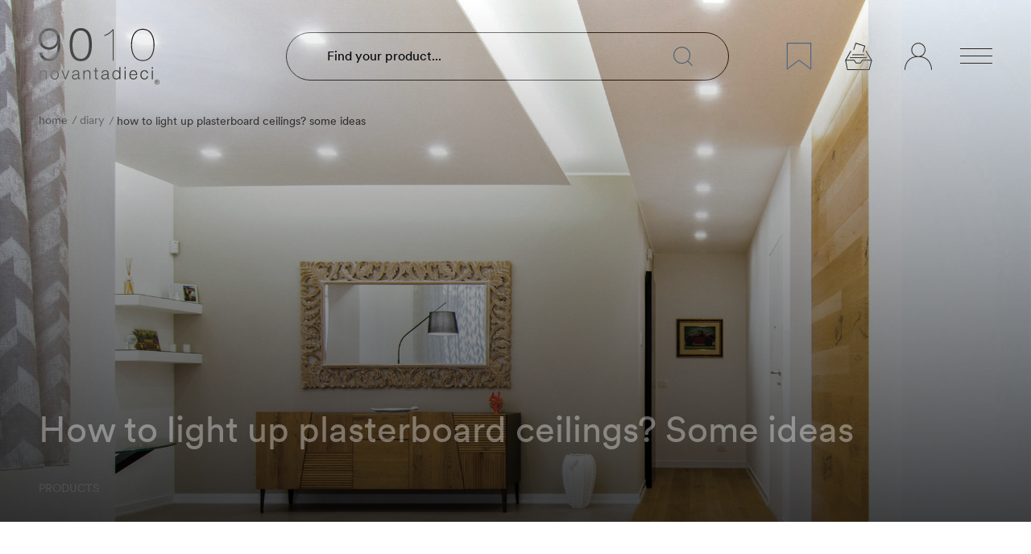

--- FILE ---
content_type: text/html; charset=utf-8
request_url: https://9010.it/en/diary/how-to-light-plasterboard-ceiling
body_size: 53534
content:
<!doctype html>
<html data-n-head-ssr lang="en-GB" data-n-head="%7B%22lang%22:%7B%22ssr%22:%22en-GB%22%7D%7D">
  <head >
    <meta data-n-head="ssr" charset="utf-8"><meta data-n-head="ssr" name="viewport" content="width=device-width, initial-scale=1"><meta data-n-head="ssr" data-hid="application-name" property="application-name" name="application-name" content="9010.it"><meta data-n-head="ssr" data-hid="theme-color" property="theme-color" name="theme-color" content="#f1ece1"><meta data-n-head="ssr" data-hid="format-detection" property="format-detection" name="format-detection" content="telephone=no"><meta data-n-head="ssr" data-hid="msapplication-TileColor" name="msapplication-TileColor" content="#000000"><meta data-n-head="ssr" data-hid="pinterest" name="p:domain_verify" content="82cc2e6fe4c2c4df3356278ef80a17d4"><meta data-n-head="ssr" data-hid="msapplication-config" name="msapplication-config" content="/favicons/browserconfig.xml"><meta data-n-head="ssr" data-hid="description" name="description" content="Discover the best ideas for spotlight layouts to light up plasterboard ceilings, and how to choose the most suitable ones."><meta data-n-head="ssr" data-hid="og:title" property="og:title" content="How to light up plasterboard ceilings? The best ideas | 9010novantadieci"><meta data-n-head="ssr" data-hid="og:description" property="og:description" content="Discover the best ideas for spotlight layouts to light up plasterboard ceilings, and how to choose the most suitable ones."><meta data-n-head="ssr" data-hid="og:image" property="og:image" content="https://api.9010.it/assets/images/cover.jpg"><meta data-n-head="ssr" data-hid="i18n-og" property="og:locale" content="en_GB"><meta data-n-head="ssr" data-hid="i18n-og-alt-it-IT" property="og:locale:alternate" content="it_IT"><title>How to light up plasterboard ceilings? The best ideas | 9010novantadieci</title><link data-n-head="ssr" data-hid="apple-touch-icon" rel="apple-touch-icon" sizes="180x180" href="/favicons/apple-touch-icon.png"><link data-n-head="ssr" data-hid="icon32" rel="icon" type="image/png" sizes="32x32" href="/favicons/favicon-32x32.png"><link data-n-head="ssr" data-hid="icon16" rel="icon" type="image/png" sizes="16x16" href="/favicons/favicon-16x16.png"><link data-n-head="ssr" data-hid="manifest" rel="manifest" href="/favicons/site.webmanifest"><link data-n-head="ssr" data-hid="mask-icon" rel="mask-icon" href="/favicons/safari-pinned-tab.svg" color="#000000"><link data-n-head="ssr" data-hid="shortcut icon" rel="shortcut icon" href="/favicons/favicon.ico"><link data-n-head="ssr" data-hid="api-preconnect" rel="preconnect" href="https://api.9010.it"><link data-n-head="ssr" data-hid="fonts-preconnect" rel="preconnect" href="https://fonts.googleapis.com"><link data-n-head="ssr" data-hid="fonts-preconnect-2" rel="preconnect" crossorigin="" href="https://fonts.gstatic.com"><link data-n-head="ssr" data-hid="fonts" rel="stylesheet" href="https://fonts.googleapis.com/css2?family=Fira+Sans:wght@300;500&amp;display=swap"><link data-n-head="ssr" data-hid="i18n-alt-it-IT" rel="alternate" href="https://9010.it/it/diario/come-illuminare-controsoffitto-cartongesso-luce-led" hreflang="it-IT"><link data-n-head="ssr" data-hid="i18n-alt-en-GB" rel="alternate" href="https://9010.it/en/diary/how-to-light-plasterboard-ceiling" hreflang="en-GB"><link data-n-head="ssr" data-hid="i18n-xd" rel="alternate" href="https://9010.it/it/diario/come-illuminare-controsoffitto-cartongesso-luce-led" hreflang="x-default"><link data-n-head="ssr" data-hid="i18n-can" rel="canonical" href="https://9010.it/en/diary/how-to-light-plasterboard-ceiling"><script data-n-head="ssr" data-hid="gtm-script">if(!window._gtm_init){window._gtm_init=1;(function(w,n,d,m,e,p){w[d]=(w[d]==1||n[d]=='yes'||n[d]==1||n[m]==1||(w[e]&&w[e][p]&&w[e][p]()))?1:0})(window,navigator,'doNotTrack','msDoNotTrack','external','msTrackingProtectionEnabled');(function(w,d,s,l,x,y){w[x]={};w._gtm_inject=function(i){if(w.doNotTrack||w[x][i])return;w[x][i]=1;w[l]=w[l]||[];w[l].push({'gtm.start':new Date().getTime(),event:'gtm.js'});var f=d.getElementsByTagName(s)[0],j=d.createElement(s);j.async=true;j.src='https://sst.9010.it/gtm.js?id='+i;f.parentNode.insertBefore(j,f);};w[y]('GTM-NV5H6CC')})(window,document,'script','dataLayer','_gtm_ids','_gtm_inject')}</script><script data-n-head="ssr" data-hid="nuxt-jsonld--4e06a737" type="application/ld+json">{"@context":"https://schema.org","@type":"Article","author":{"@type":"Organization","name":"9010 - Belfiore srl"},"headline":"How to light up plasterboard ceilings? Some ideas","image":{"@type":"ImageObject","url":"https://api.9010.it/assets/images/cover.jpg"},"publisher":{"@type":"Organization","name":"9010 - Belfiore srl","logo":"/_nuxt/img/logo.357fd20.svg"}}</script><script data-n-head="ssr" data-hid="nuxt-jsonld-6c979814" type="application/ld+json">{"@context":"https://schema.org","@type":"BreadcrumbList","itemListElement":[{"@type":"ListItem","position":1,"item":{"@id":"https://9010.i/en","name":"Home"}},{"@type":"ListItem","position":2,"item":{"@id":"https://9010.i/en/diary","name":"Diary"}},{"@type":"ListItem","position":3,"item":{"@id":"https://9010.i/en/diary/how-to-arrange-and-position-recessed-led-spotlights","name":"Recessed LED spotlights: how many you need and how to place them"}}]}</script><script data-n-head="ssr" data-hid="nuxt-jsonld--10ba2034" type="application/ld+json">{"@context":"https://schema.org","@type":"BreadcrumbList","itemListElement":[{"@type":"ListItem","position":1,"item":{"@id":"https://9010.i/it","name":"Home"}},{"@type":"ListItem","position":2,"item":{"@id":"https://9010.i/it/interno","name":"Interno"}},{"@type":"ListItem","position":3,"item":{"@id":"https://9010.i/it/interno/da-incasso","name":"Luci da incasso"}},{"@type":"ListItem","position":4,"item":{"@id":"https://9010.i/it/interno/da-incasso/segnapassi-da-incasso","name":"Segnapassi da incasso"}},{"@type":"ListItem","position":5,"item":{"@id":"https://9010.i/it/prodotti/4154-b","name":"4154B"}}]}</script><script data-n-head="ssr" data-hid="nuxt-jsonld-3459570c" type="application/ld+json">{"@context":"https://schema.org","@type":"BreadcrumbList","itemListElement":[{"@type":"ListItem","position":1,"item":{"@id":"https://9010.i/it","name":"Home"}},{"@type":"ListItem","position":2,"item":{"@id":"https://9010.i/it/diario","name":"Diario"}},{"@type":"ListItem","position":3,"item":{"@id":"https://9010.i/it/diario/la-famiglia-oolite","name":"Incontra la famiglia OOLITE"}}]}</script><script data-n-head="ssr" data-hid="nuxt-jsonld--d15a3d3" type="application/ld+json">{"@context":"https://schema.org","@type":"BreadcrumbList","itemListElement":[{"@type":"ListItem","position":1,"item":{"@id":"https://9010.i/it","name":"Home"}},{"@type":"ListItem","position":2,"item":{"@id":"https://9010.i/it/diario","name":"Diario"}},{"@type":"ListItem","position":3,"item":{"@id":"https://9010.i/it/diario/illuminazione-cucina-isola","name":"Illuminare le Cucine ad isola: una guida per progettisti"}}]}</script><script data-n-head="ssr" data-hid="nuxt-jsonld-d3144eb" type="application/ld+json">{"@context":"https://schema.org","@type":"BreadcrumbList","itemListElement":[{"@type":"ListItem","position":1,"item":{"@id":"https://9010.i/en","name":"Home"}},{"@type":"ListItem","position":2,"item":{"@id":"https://9010.i/en/diary","name":"Diary"}},{"@type":"ListItem","position":3,"item":{"@id":"https://9010.i/en/diary/9010-x-wownature","name":"9010 x WOWNATURE: 100 trees for the Brenta oasis!"}}]}</script><script data-n-head="ssr" data-hid="nuxt-jsonld--4544833f" type="application/ld+json">{"@context":"https://schema.org","@type":"BreadcrumbList","itemListElement":[{"@type":"ListItem","position":1,"item":{"@id":"https://9010.i/en","name":"Home"}},{"@type":"ListItem","position":2,"item":{"@id":"https://9010.i/en/materials/concrete-indoor-9010","name":"CONCRETEindoor 9010®"}}]}</script><script data-n-head="ssr" data-hid="nuxt-jsonld-6a2d3eea" type="application/ld+json">{"@context":"https://schema.org","@type":"BreadcrumbList","itemListElement":[{"@type":"ListItem","position":1,"item":{"@id":"https://9010.i/it","name":"Home"}},{"@type":"ListItem","position":2,"item":{"@id":"https://9010.i/it/newsletter","name":"Newsletter"}}]}</script><script data-n-head="ssr" data-hid="nuxt-jsonld--21b0cdc7" type="application/ld+json">{"@context":"https://schema.org","@type":"BreadcrumbList","itemListElement":[{"@type":"ListItem","position":1,"item":{"@id":"https://9010.i/en","name":"Home"}},{"@type":"ListItem","position":2,"item":{"@id":"https://9010.i/en/outdoor","name":"Outdoor"}},{"@type":"ListItem","position":3,"item":{"@id":"https://9010.i/en/outdoor/outdoor-bollards","name":"Outdoor Bollards"}},{"@type":"ListItem","position":4,"item":{"@id":"https://9010.i/en/products/1115-c","name":"1115C"}}]}</script><script data-n-head="ssr" data-hid="nuxt-jsonld-6a2d3eea" type="application/ld+json">{"@context":"https://schema.org","@type":"BreadcrumbList","itemListElement":[{"@type":"ListItem","position":1,"item":{"@id":"https://9010.i/it","name":"Home"}},{"@type":"ListItem","position":2,"item":{"@id":"https://9010.i/it/newsletter","name":"Newsletter"}}]}</script><script data-n-head="ssr" data-hid="nuxt-jsonld--54acf7f8" type="application/ld+json">{"@context":"https://schema.org","@type":"BreadcrumbList","itemListElement":[{"@type":"ListItem","position":1,"item":{"@id":"https://9010.i/it","name":"Home"}},{"@type":"ListItem","position":2,"item":{"@id":"https://9010.i/it/newsletter","name":"Newsletter"}},{"@type":"ListItem","position":3,"item":{"@id":"https://9010.i/it/newsletter/archivio","name":"Archivio newsletter"}}]}</script><script data-n-head="ssr" data-hid="nuxt-jsonld--63500ffe" type="application/ld+json">{"@context":"https://schema.org","@type":"BreadcrumbList","itemListElement":[{"@type":"ListItem","position":1,"item":{"@id":"https://9010.i/it","name":"Home"}},{"@type":"ListItem","position":2,"item":{"@id":"https://9010.i/it/esterno","name":"Esterno"}},{"@type":"ListItem","position":3,"item":{"@id":"https://9010.i/it/esterno/esterno-a-parete","name":"A parete"}}]}</script><script data-n-head="ssr" data-hid="nuxt-jsonld--32338df6" type="application/ld+json">{"@context":"https://schema.org","@type":"BreadcrumbList","itemListElement":[{"@type":"ListItem","position":1,"item":{"@id":"https://9010.i/it","name":"Home"}},{"@type":"ListItem","position":2,"item":{"@id":"https://9010.i/it/esterno","name":"Esterno"}}]}</script><script data-n-head="ssr" data-hid="nuxt-jsonld--6b506fdf" type="application/ld+json">{"@context":"https://schema.org","@type":"BreadcrumbList","itemListElement":[{"@type":"ListItem","position":1,"item":{"@id":"https://9010.i/it","name":"Home"}},{"@type":"ListItem","position":2,"item":{"@id":"https://9010.i/it/diario","name":"Diario"}},{"@type":"ListItem","position":3,"item":{"@id":"https://9010.i/it/diario/miniled-e-microled-2024","name":"MINILED e MICROLED: lasciati incantare!"}}]}</script><script data-n-head="ssr" data-hid="nuxt-jsonld-315ad7b4" type="application/ld+json">{"@context":"https://schema.org","@type":"BreadcrumbList","itemListElement":[{"@type":"ListItem","position":1,"item":{"@id":"https://9010.i/it","name":"Home"}},{"@type":"ListItem","position":2,"item":{"@id":"https://9010.i/it/interno","name":"Interno"}},{"@type":"ListItem","position":3,"item":{"@id":"https://9010.i/it/interno/interno-a-parete","name":"A parete"}}]}</script><script data-n-head="ssr" data-hid="nuxt-jsonld-1e951efa" type="application/ld+json">{"@context":"https://schema.org","@type":"BreadcrumbList","itemListElement":[{"@type":"ListItem","position":1,"item":{"@id":"https://9010.i/it","name":"Home"}},{"@type":"ListItem","position":2,"item":{"@id":"https://9010.i/it/prodotti","name":"Prodotti"}}]}</script><script data-n-head="ssr" data-hid="nuxt-jsonld--4f540dc1" type="application/ld+json">{"@context":"https://schema.org","@type":"BreadcrumbList","itemListElement":[{"@type":"ListItem","position":1,"item":{"@id":"https://9010.i/it","name":"Home"}},{"@type":"ListItem","position":2,"item":{"@id":"https://9010.i/it/esterno","name":"Esterno"}},{"@type":"ListItem","position":3,"item":{"@id":"https://9010.i/it/esterno/paletti-da-esterno","name":"Paletti"}},{"@type":"ListItem","position":4,"item":{"@id":"https://9010.i/it/prodotti/1128b","name":"1128B"}}]}</script><script data-n-head="ssr" data-hid="nuxt-jsonld-6473b31" type="application/ld+json">{"@context":"https://schema.org","@type":"BreadcrumbList","itemListElement":[{"@type":"ListItem","position":1,"item":{"@id":"https://9010.i/it","name":"Home"}},{"@type":"ListItem","position":2,"item":{"@id":"https://9010.i/it/diario","name":"Diario"}},{"@type":"ListItem","position":3,"item":{"@id":"https://9010.i/it/diario/faretti-led-incasso-quanti-e-come-posizionarli","name":"Faretti a LED da incasso: quanti ne servono e come posizionarli"}}]}</script><script data-n-head="ssr" data-hid="nuxt-jsonld--2df01db6" type="application/ld+json">{"@context":"https://schema.org","@type":"BreadcrumbList","itemListElement":[{"@type":"ListItem","position":1,"item":{"@id":"https://9010.i/it","name":"Home"}},{"@type":"ListItem","position":2,"item":{"@id":"https://9010.i/it/contattaci","name":"Contatti"}}]}</script><script data-n-head="ssr" data-hid="nuxt-jsonld-43a1fdc1" type="application/ld+json">{"@context":"https://schema.org","@type":"BreadcrumbList","itemListElement":[{"@type":"ListItem","position":1,"item":{"@id":"https://9010.i/en","name":"Home"}},{"@type":"ListItem","position":2,"item":{"@id":"https://9010.i/en/outdoor","name":"Outdoor"}},{"@type":"ListItem","position":3,"item":{"@id":"https://9010.i/en/outdoor/outdoor-wall-lighting","name":"Outdoor Wall lighting"}},{"@type":"ListItem","position":4,"item":{"@id":"https://9010.i/en/products/1104","name":"1104"}}]}</script><script data-n-head="ssr" data-hid="nuxt-jsonld--2be808a5" type="application/ld+json">{"@context":"https://schema.org","@type":"BreadcrumbList","itemListElement":[{"@type":"ListItem","position":1,"item":{"@id":"https://9010.i/it","name":"Home"}},{"@type":"ListItem","position":2,"item":{"@id":"https://9010.i/it/diario","name":"Diario"}},{"@type":"ListItem","position":3,"item":{"@id":"https://9010.i/it/diario/come-illuminare-corridoio-con-led","name":"Come illuminare un corridoio con luci a LED"}}]}</script><script data-n-head="ssr" data-hid="nuxt-jsonld--331aefa9" type="application/ld+json">{"@context":"https://schema.org","@type":"BreadcrumbList","itemListElement":[{"@type":"ListItem","position":1,"item":{"@id":"https://9010.i/it","name":"Home"}},{"@type":"ListItem","position":2,"item":{"@id":"https://9010.i/it/progetti","name":"Progetti"}},{"@type":"ListItem","position":3,"item":{"@id":"https://9010.i/it/progetti/restyling-moderno-a-napoli","name":"Restyling moderno a Napoli"}}]}</script><script data-n-head="ssr" data-hid="nuxt-jsonld--2f0ffcc3" type="application/ld+json">{"@context":"https://schema.org","@type":"BreadcrumbList","itemListElement":[{"@type":"ListItem","position":1,"item":{"@id":"https://9010.i/it","name":"Home"}},{"@type":"ListItem","position":2,"item":{"@id":"https://9010.i/it/su-misura-per-te","name":"Su misura per te"}}]}</script><script data-n-head="ssr" data-hid="nuxt-jsonld-3cdf8d7" type="application/ld+json">{"@context":"https://schema.org","@type":"BreadcrumbList","itemListElement":[{"@type":"ListItem","position":1,"item":{"@id":"https://9010.i/en","name":"Home"}},{"@type":"ListItem","position":2,"item":{"@id":"https://9010.i/en/indoor","name":"Indoor"}},{"@type":"ListItem","position":3,"item":{"@id":"https://9010.i/en/indoor/recessed","name":"Recessed lighting"}},{"@type":"ListItem","position":4,"item":{"@id":"https://9010.i/en/indoor/recessed/recessed-ceiling-lighting","name":"Ceiling recessed lighting"}},{"@type":"ListItem","position":5,"item":{"@id":"https://9010.i/en/products/8935-m","name":"8935M"}}]}</script><script data-n-head="ssr" data-hid="nuxt-jsonld-3cdf8d7" type="application/ld+json">{"@context":"https://schema.org","@type":"BreadcrumbList","itemListElement":[{"@type":"ListItem","position":1,"item":{"@id":"https://9010.i/en","name":"Home"}},{"@type":"ListItem","position":2,"item":{"@id":"https://9010.i/en/indoor","name":"Indoor"}},{"@type":"ListItem","position":3,"item":{"@id":"https://9010.i/en/indoor/recessed","name":"Recessed lighting"}},{"@type":"ListItem","position":4,"item":{"@id":"https://9010.i/en/indoor/recessed/recessed-ceiling-lighting","name":"Ceiling recessed lighting"}},{"@type":"ListItem","position":5,"item":{"@id":"https://9010.i/en/products/8935-m","name":"8935M"}}]}</script><script data-n-head="ssr" data-hid="nuxt-jsonld--642ab3f4" type="application/ld+json">{"@context":"https://schema.org","@type":"BreadcrumbList","itemListElement":[{"@type":"ListItem","position":1,"item":{"@id":"https://9010.i/it","name":"Home"}},{"@type":"ListItem","position":2,"item":{"@id":"https://9010.i/it/interno","name":"Interno"}},{"@type":"ListItem","position":3,"item":{"@id":"https://9010.i/it/interno/da-incasso","name":"Luci da incasso"}},{"@type":"ListItem","position":4,"item":{"@id":"https://9010.i/it/interno/da-incasso/da-incasso-parete","name":"Incasso a parete"}},{"@type":"ListItem","position":5,"item":{"@id":"https://9010.i/it/prodotti/2416-c","name":"2416C"}}]}</script><script data-n-head="ssr" data-hid="nuxt-jsonld-214e666f" type="application/ld+json">{"@context":"https://schema.org","@type":"BreadcrumbList","itemListElement":[{"@type":"ListItem","position":1,"item":{"@id":"https://9010.i/en","name":"Home"}},{"@type":"ListItem","position":2,"item":{"@id":"https://9010.i/en/diary","name":"Diary"}},{"@type":"ListItem","position":3,"item":{"@id":"https://9010.i/en/diary/how-many-lumens-lighting-rooms","name":"How many Lumens do you need to light your home?"}}]}</script><script data-n-head="ssr" data-hid="nuxt-jsonld--254a65d9" type="application/ld+json">{"@context":"https://schema.org","@type":"BreadcrumbList","itemListElement":[{"@type":"ListItem","position":1,"item":{"@id":"https://9010.i/it","name":"Home"}},{"@type":"ListItem","position":2,"item":{"@id":"https://9010.i/it/diario","name":"Diario"}},{"@type":"ListItem","position":3,"item":{"@id":"https://9010.i/it/diario/come-illuminare-controsoffitto-cartongesso-luce-led","name":"Come illuminare i controsoffitti in cartongesso? Alcune idee"}}]}</script><script data-n-head="ssr" data-hid="nuxt-jsonld--52b6b81f" type="application/ld+json">{"@context":"https://schema.org","@type":"BreadcrumbList","itemListElement":[{"@type":"ListItem","position":1,"item":{"@id":"https://9010.i/it","name":"Home"}},{"@type":"ListItem","position":2,"item":{"@id":"https://9010.i/it/diario","name":"Diario"}},{"@type":"ListItem","position":3,"item":{"@id":"https://9010.i/it/diario/faretti-segnapasso-led-incasso-guida","name":"Faretti segnapassi LED da incasso: guida alla scelta"}}]}</script><script data-n-head="ssr" data-hid="nuxt-jsonld--ac003a1" type="application/ld+json">{"@context":"https://schema.org","@type":"BreadcrumbList","itemListElement":[{"@type":"ListItem","position":1,"item":{"@id":"https://9010.i/it","name":"Home"}},{"@type":"ListItem","position":2,"item":{"@id":"https://9010.i/it/esterno","name":"Esterno"}},{"@type":"ListItem","position":3,"item":{"@id":"https://9010.i/it/esterno/paletti-da-esterno","name":"Paletti"}},{"@type":"ListItem","position":4,"item":{"@id":"https://9010.i/it/prodotti/1127b","name":"1127B"}}]}</script><script data-n-head="ssr" data-hid="nuxt-jsonld-712ea035" type="application/ld+json">{"@context":"https://schema.org","@type":"BreadcrumbList","itemListElement":[{"@type":"ListItem","position":1,"item":{"@id":"https://9010.i/en","name":"Home"}},{"@type":"ListItem","position":2,"item":{"@id":"https://9010.i/en/projects","name":"Projects"}},{"@type":"ListItem","position":3,"item":{"@id":"https://9010.i/en/projects/il-convento","name":"Il Convento"}}]}</script><script data-n-head="ssr" data-hid="nuxt-jsonld-6c979814" type="application/ld+json">{"@context":"https://schema.org","@type":"BreadcrumbList","itemListElement":[{"@type":"ListItem","position":1,"item":{"@id":"https://9010.i/en","name":"Home"}},{"@type":"ListItem","position":2,"item":{"@id":"https://9010.i/en/diary","name":"Diary"}},{"@type":"ListItem","position":3,"item":{"@id":"https://9010.i/en/diary/how-to-arrange-and-position-recessed-led-spotlights","name":"Recessed LED spotlights: how many you need and how to place them"}}]}</script><script data-n-head="ssr" data-hid="nuxt-jsonld--5d40b8d3" type="application/ld+json">{"@context":"https://schema.org","@type":"BreadcrumbList","itemListElement":[{"@type":"ListItem","position":1,"item":{"@id":"https://9010.i/en","name":"Home"}},{"@type":"ListItem","position":2,"item":{"@id":"https://9010.i/en/indoor","name":"Indoor"}},{"@type":"ListItem","position":3,"item":{"@id":"https://9010.i/en/indoor/indoor-hanging-lamps-and-roses","name":"Suspended lamps and roses"}},{"@type":"ListItem","position":4,"item":{"@id":"https://9010.i/en/products/5508-b","name":"5508B"}}]}</script><script data-n-head="ssr" data-hid="nuxt-jsonld-1f6553d7" type="application/ld+json">{"@context":"https://schema.org","@type":"BreadcrumbList","itemListElement":[{"@type":"ListItem","position":1,"item":{"@id":"https://9010.i/en","name":"Home"}},{"@type":"ListItem","position":2,"item":{"@id":"https://9010.i/en/outdoor","name":"Outdoor"}},{"@type":"ListItem","position":3,"item":{"@id":"https://9010.i/en/outdoor/outdoor-recessed-lighting","name":"Outdoor Recessed Lighting"}},{"@type":"ListItem","position":4,"item":{"@id":"https://9010.i/en/products/1301b","name":"1301B"}}]}</script><script data-n-head="ssr" data-hid="nuxt-jsonld--207c7c9c" type="application/ld+json">{"@context":"https://schema.org","@type":"BreadcrumbList","itemListElement":[{"@type":"ListItem","position":1,"item":{"@id":"https://9010.i/it","name":"Home"}},{"@type":"ListItem","position":2,"item":{"@id":"https://9010.i/it/esterno","name":"Esterno"}},{"@type":"ListItem","position":3,"item":{"@id":"https://9010.i/it/esterno/esterno-a-parete","name":"A parete"}},{"@type":"ListItem","position":4,"item":{"@id":"https://9010.i/it/prodotti/1207a","name":"1207A"}}]}</script><script data-n-head="ssr" data-hid="nuxt-jsonld-51230884" type="application/ld+json">{"@context":"https://schema.org","@type":"BreadcrumbList","itemListElement":[{"@type":"ListItem","position":1,"item":{"@id":"https://9010.i/en","name":"Home"}},{"@type":"ListItem","position":2,"item":{"@id":"https://9010.i/en/indoor","name":"Indoor"}},{"@type":"ListItem","position":3,"item":{"@id":"https://9010.i/en/indoor/indoor-profiles","name":"Profiles"}},{"@type":"ListItem","position":4,"item":{"@id":"https://9010.i/en/products/p003","name":"P003"}}]}</script><script data-n-head="ssr" data-hid="nuxt-jsonld--ce4aaeb" type="application/ld+json">{"@context":"https://schema.org","@type":"BreadcrumbList","itemListElement":[{"@type":"ListItem","position":1,"item":{"@id":"https://9010.i/en","name":"Home"}},{"@type":"ListItem","position":2,"item":{"@id":"https://9010.i/en/projects","name":"Projects"}},{"@type":"ListItem","position":3,"item":{"@id":"https://9010.i/en/projects/milano-parigi","name":"Milano Parigi"}}]}</script><script data-n-head="ssr" data-hid="nuxt-jsonld--50329e08" type="application/ld+json">{"@context":"https://schema.org","@type":"BreadcrumbList","itemListElement":[{"@type":"ListItem","position":1,"item":{"@id":"https://9010.i/en","name":"Home"}},{"@type":"ListItem","position":2,"item":{"@id":"https://9010.i/en/indoor","name":"Indoor"}},{"@type":"ListItem","position":3,"item":{"@id":"https://9010.i/en/indoor/recessed","name":"Recessed lighting"}},{"@type":"ListItem","position":4,"item":{"@id":"https://9010.i/en/indoor/recessed/recessed-ceiling-lighting","name":"Ceiling recessed lighting"}},{"@type":"ListItem","position":5,"item":{"@id":"https://9010.i/en/products/4281","name":"4281"}}]}</script><script data-n-head="ssr" data-hid="nuxt-jsonld--af7442c" type="application/ld+json">{"@context":"https://schema.org","@type":"BreadcrumbList","itemListElement":[{"@type":"ListItem","position":1,"item":{"@id":"https://9010.i/en","name":"Home"}},{"@type":"ListItem","position":2,"item":{"@id":"https://9010.i/en/products","name":"Products"}}]}</script><script data-n-head="ssr" data-hid="nuxt-jsonld-782b1066" type="application/ld+json">{"@context":"https://schema.org","@type":"BreadcrumbList","itemListElement":[{"@type":"ListItem","position":1,"item":{"@id":"https://9010.i/en","name":"Home"}},{"@type":"ListItem","position":2,"item":{"@id":"https://9010.i/en/diary","name":"Diary"}},{"@type":"ListItem","position":3,"item":{"@id":"https://9010.i/en/diary/our-first-50-years","name":"Our first 50 years"}}]}</script><script data-n-head="ssr" data-hid="nuxt-jsonld--6dbb47c" type="application/ld+json">{"@context":"https://schema.org","@type":"BreadcrumbList","itemListElement":[{"@type":"ListItem","position":1,"item":{"@id":"https://9010.i/en","name":"Home"}},{"@type":"ListItem","position":2,"item":{"@id":"https://9010.i/en/indoor","name":"Indoor"}},{"@type":"ListItem","position":3,"item":{"@id":"https://9010.i/en/indoor/indoor-wall-lighting","name":"Wall lighting"}},{"@type":"ListItem","position":4,"item":{"@id":"https://9010.i/en/products/2336-b","name":"2336B"}}]}</script><script data-n-head="ssr" data-hid="nuxt-jsonld-14cf2a1a" type="application/ld+json">{"@context":"https://schema.org","@type":"BreadcrumbList","itemListElement":[{"@type":"ListItem","position":1,"item":{"@id":"https://9010.i/en","name":"Home"}},{"@type":"ListItem","position":2,"item":{"@id":"https://9010.i/en/indoor","name":"Indoor"}},{"@type":"ListItem","position":3,"item":{"@id":"https://9010.i/en/indoor/recessed","name":"Recessed lighting"}},{"@type":"ListItem","position":4,"item":{"@id":"https://9010.i/en/indoor/recessed/recessed-pathmarkers","name":"Recessed pathmarkers"}},{"@type":"ListItem","position":5,"item":{"@id":"https://9010.i/en/products/4155-b","name":"4155B"}}]}</script><script data-n-head="ssr" data-hid="nuxt-jsonld--73d5287" type="application/ld+json">{"@context":"https://schema.org","@type":"BreadcrumbList","itemListElement":[{"@type":"ListItem","position":1,"item":{"@id":"https://9010.i/en","name":"Home"}},{"@type":"ListItem","position":2,"item":{"@id":"https://9010.i/en/projects","name":"Projects"}},{"@type":"ListItem","position":3,"item":{"@id":"https://9010.i/en/projects/randulin-bed-and-breakfast","name":"Randulin Bed and Breakfast"}}]}</script><script data-n-head="ssr" data-hid="nuxt-jsonld--540a9a10" type="application/ld+json">{"@context":"https://schema.org","@type":"BreadcrumbList","itemListElement":[{"@type":"ListItem","position":1,"item":{"@id":"https://9010.i/en","name":"Home"}},{"@type":"ListItem","position":2,"item":{"@id":"https://9010.i/en/diary","name":"Diary"}},{"@type":"ListItem","position":3,"item":{"@id":"https://9010.i/en/diary/led-lighting-for-outdoor-pools","name":"The perfect lighting for outdoor pools"}}]}</script><script data-n-head="ssr" data-hid="nuxt-jsonld-5c4e9a39" type="application/ld+json">{"@context":"https://schema.org","@type":"BreadcrumbList","itemListElement":[{"@type":"ListItem","position":1,"item":{"@id":"https://9010.i/en","name":"Home"}},{"@type":"ListItem","position":2,"item":{"@id":"https://9010.i/en/diary","name":"Diary"}},{"@type":"ListItem","position":3,"item":{"@id":"https://9010.i/en/diary/how-to-light-cascinal-rustic-environment","name":"How to light a rustic environment: lighting for a farmhouse"}}]}</script><script data-n-head="ssr" data-hid="nuxt-jsonld--56f5cb62" type="application/ld+json">{"@context":"https://schema.org","@type":"BreadcrumbList","itemListElement":[{"@type":"ListItem","position":1,"item":{"@id":"https://9010.i/en","name":"Home"}},{"@type":"ListItem","position":2,"item":{"@id":"https://9010.i/en/projects","name":"Projects"}},{"@type":"ListItem","position":3,"item":{"@id":"https://9010.i/en/projects/house-in-naarden","name":"House in Naarden"}}]}</script><script data-n-head="ssr" data-hid="nuxt-jsonld--5b9a4f2c" type="application/ld+json">{"@context":"https://schema.org","@type":"BreadcrumbList","itemListElement":[{"@type":"ListItem","position":1,"item":{"@id":"https://9010.i/en","name":"Home"}},{"@type":"ListItem","position":2,"item":{"@id":"https://9010.i/en/indoor","name":"Indoor"}},{"@type":"ListItem","position":3,"item":{"@id":"https://9010.i/en/indoor/recessed","name":"Recessed lighting"}},{"@type":"ListItem","position":4,"item":{"@id":"https://9010.i/en/indoor/recessed/recessed-ceiling-lighting","name":"Ceiling recessed lighting"}},{"@type":"ListItem","position":5,"item":{"@id":"https://9010.i/en/products/4248g","name":"4248G"}}]}</script><script data-n-head="ssr" data-hid="nuxt-jsonld-7981ec1c" type="application/ld+json">{"@context":"https://schema.org","@type":"BreadcrumbList","itemListElement":[{"@type":"ListItem","position":1,"item":{"@id":"https://9010.i/en","name":"Home"}},{"@type":"ListItem","position":2,"item":{"@id":"https://9010.i/en/outdoor","name":"Outdoor"}},{"@type":"ListItem","position":3,"item":{"@id":"https://9010.i/en/outdoor/outdoor-wall-lighting","name":"Outdoor Wall lighting"}},{"@type":"ListItem","position":4,"item":{"@id":"https://9010.i/en/products/1091-b","name":"1091B"}}]}</script><script data-n-head="ssr" data-hid="nuxt-jsonld-548a3d8f" type="application/ld+json">{"@context":"https://schema.org","@type":"BreadcrumbList","itemListElement":[{"@type":"ListItem","position":1,"item":{"@id":"https://9010.i/en","name":"Home"}},{"@type":"ListItem","position":2,"item":{"@id":"https://9010.i/en/outdoor","name":"Outdoor"}},{"@type":"ListItem","position":3,"item":{"@id":"https://9010.i/en/outdoor/outdoor-bollards","name":"Outdoor Bollards"}},{"@type":"ListItem","position":4,"item":{"@id":"https://9010.i/en/products/1110-b","name":"1110B"}}]}</script><script data-n-head="ssr" data-hid="nuxt-jsonld-2186a5d9" type="application/ld+json">{"@context":"https://schema.org","@type":"BreadcrumbList","itemListElement":[{"@type":"ListItem","position":1,"item":{"@id":"https://9010.i/it","name":"Home"}},{"@type":"ListItem","position":2,"item":{"@id":"https://9010.i/it/designer","name":"Designer"}},{"@type":"ListItem","position":3,"item":{"@id":"https://9010.i/it/designer/967arch","name":"967arch"}}]}</script><script data-n-head="ssr" data-hid="nuxt-jsonld-11b3bfc2" type="application/ld+json">{"@context":"https://schema.org","@type":"BreadcrumbList","itemListElement":[{"@type":"ListItem","position":1,"item":{"@id":"https://9010.i/en","name":"Home"}},{"@type":"ListItem","position":2,"item":{"@id":"https://9010.i/en/diary","name":"Diary"}},{"@type":"ListItem","position":3,"item":{"@id":"https://9010.i/en/diary/pria","name":"Meet the PRIA family!"}}]}</script><script data-n-head="ssr" data-hid="nuxt-jsonld--5f457742" type="application/ld+json">{"@context":"https://schema.org","@type":"BreadcrumbList","itemListElement":[{"@type":"ListItem","position":1,"item":{"@id":"https://9010.i/it","name":"Home"}},{"@type":"ListItem","position":2,"item":{"@id":"https://9010.i/it/interno","name":"Interno"}},{"@type":"ListItem","position":3,"item":{"@id":"https://9010.i/it/interno/interno-a-parete","name":"A parete"}},{"@type":"ListItem","position":4,"item":{"@id":"https://9010.i/it/prodotti/8759","name":"8759"}}]}</script><script data-n-head="ssr" data-hid="nuxt-jsonld-4fe87ad0" type="application/ld+json">{"@context":"https://schema.org","@type":"BreadcrumbList","itemListElement":[{"@type":"ListItem","position":1,"item":{"@id":"https://9010.i/it","name":"Home"}},{"@type":"ListItem","position":2,"item":{"@id":"https://9010.i/it/interno","name":"Interno"}},{"@type":"ListItem","position":3,"item":{"@id":"https://9010.i/it/interno/interno-a-parete","name":"A parete"}},{"@type":"ListItem","position":4,"item":{"@id":"https://9010.i/it/prodotti/2293","name":"2293"}}]}</script><script data-n-head="ssr" data-hid="nuxt-jsonld--3e2cffb4" type="application/ld+json">{"@context":"https://schema.org","@type":"BreadcrumbList","itemListElement":[{"@type":"ListItem","position":1,"item":{"@id":"https://9010.i/it","name":"Home"}},{"@type":"ListItem","position":2,"item":{"@id":"https://9010.i/it/diario","name":"Diario"}},{"@type":"ListItem","position":3,"item":{"@id":"https://9010.i/it/diario/illuminazione-led-veranda-design-outdoor","name":"Illuminare una veranda: idee e soluzioni a LED per un outdoor esclusivo"}}]}</script><script data-n-head="ssr" data-hid="nuxt-jsonld--4ca53a79" type="application/ld+json">{"@context":"https://schema.org","@type":"BreadcrumbList","itemListElement":[{"@type":"ListItem","position":1,"item":{"@id":"https://9010.i/it","name":"Home"}},{"@type":"ListItem","position":2,"item":{"@id":"https://9010.i/it/interno","name":"Interno"}},{"@type":"ListItem","position":3,"item":{"@id":"https://9010.i/it/interno/da-incasso","name":"Luci da incasso"}},{"@type":"ListItem","position":4,"item":{"@id":"https://9010.i/it/interno/da-incasso/da-incasso-parete","name":"Incasso a parete"}},{"@type":"ListItem","position":5,"item":{"@id":"https://9010.i/it/prodotti/2524d","name":"2524D"}}]}</script><script data-n-head="ssr" data-hid="nuxt-jsonld-7981ec1c" type="application/ld+json">{"@context":"https://schema.org","@type":"BreadcrumbList","itemListElement":[{"@type":"ListItem","position":1,"item":{"@id":"https://9010.i/en","name":"Home"}},{"@type":"ListItem","position":2,"item":{"@id":"https://9010.i/en/outdoor","name":"Outdoor"}},{"@type":"ListItem","position":3,"item":{"@id":"https://9010.i/en/outdoor/outdoor-wall-lighting","name":"Outdoor Wall lighting"}},{"@type":"ListItem","position":4,"item":{"@id":"https://9010.i/en/products/1091-b","name":"1091B"}}]}</script><script data-n-head="ssr" data-hid="nuxt-jsonld--4541991c" type="application/ld+json">{"@context":"https://schema.org","@type":"BreadcrumbList","itemListElement":[{"@type":"ListItem","position":1,"item":{"@id":"https://9010.i/en","name":"Home"}},{"@type":"ListItem","position":2,"item":{"@id":"https://9010.i/en/indoor","name":"Indoor"}},{"@type":"ListItem","position":3,"item":{"@id":"https://9010.i/en/indoor/recessed","name":"Recessed lighting"}},{"@type":"ListItem","position":4,"item":{"@id":"https://9010.i/en/indoor/recessed/recessed-pathmarkers","name":"Recessed pathmarkers"}},{"@type":"ListItem","position":5,"item":{"@id":"https://9010.i/en/products/4204-b","name":"4204B"}}]}</script><script data-n-head="ssr" data-hid="nuxt-jsonld--1248d72e" type="application/ld+json">{"@context":"https://schema.org","@type":"BreadcrumbList","itemListElement":[{"@type":"ListItem","position":1,"item":{"@id":"https://9010.i/en","name":"Home"}},{"@type":"ListItem","position":2,"item":{"@id":"https://9010.i/en/accessories","name":"Accessories"}},{"@type":"ListItem","position":3,"item":{"@id":"https://9010.i/en/accessories/misc","name":"Misc"}}]}</script><script data-n-head="ssr" data-hid="nuxt-jsonld-7981ec1c" type="application/ld+json">{"@context":"https://schema.org","@type":"BreadcrumbList","itemListElement":[{"@type":"ListItem","position":1,"item":{"@id":"https://9010.i/en","name":"Home"}},{"@type":"ListItem","position":2,"item":{"@id":"https://9010.i/en/outdoor","name":"Outdoor"}},{"@type":"ListItem","position":3,"item":{"@id":"https://9010.i/en/outdoor/outdoor-wall-lighting","name":"Outdoor Wall lighting"}},{"@type":"ListItem","position":4,"item":{"@id":"https://9010.i/en/products/1091-b","name":"1091B"}}]}</script><script data-n-head="ssr" data-hid="nuxt-jsonld-7981ec1c" type="application/ld+json">{"@context":"https://schema.org","@type":"BreadcrumbList","itemListElement":[{"@type":"ListItem","position":1,"item":{"@id":"https://9010.i/en","name":"Home"}},{"@type":"ListItem","position":2,"item":{"@id":"https://9010.i/en/outdoor","name":"Outdoor"}},{"@type":"ListItem","position":3,"item":{"@id":"https://9010.i/en/outdoor/outdoor-wall-lighting","name":"Outdoor Wall lighting"}},{"@type":"ListItem","position":4,"item":{"@id":"https://9010.i/en/products/1091-b","name":"1091B"}}]}</script><script data-n-head="ssr" data-hid="nuxt-jsonld-6473b31" type="application/ld+json">{"@context":"https://schema.org","@type":"BreadcrumbList","itemListElement":[{"@type":"ListItem","position":1,"item":{"@id":"https://9010.i/it","name":"Home"}},{"@type":"ListItem","position":2,"item":{"@id":"https://9010.i/it/diario","name":"Diario"}},{"@type":"ListItem","position":3,"item":{"@id":"https://9010.i/it/diario/faretti-led-incasso-quanti-e-come-posizionarli","name":"Faretti a LED da incasso: quanti ne servono e come posizionarli"}}]}</script><script data-n-head="ssr" data-hid="nuxt-jsonld--729441db" type="application/ld+json">{"@context":"https://schema.org","@type":"BreadcrumbList","itemListElement":[{"@type":"ListItem","position":1,"item":{"@id":"https://9010.i/it","name":"Home"}},{"@type":"ListItem","position":2,"item":{"@id":"https://9010.i/it/interno","name":"Interno"}},{"@type":"ListItem","position":3,"item":{"@id":"https://9010.i/it/interno/interno-a-parete","name":"A parete"}},{"@type":"ListItem","position":4,"item":{"@id":"https://9010.i/it/prodotti/2517-b","name":"2517B"}}]}</script><script data-n-head="ssr" data-hid="nuxt-jsonld-1b3cdf6d" type="application/ld+json">{"@context":"https://schema.org","@type":"BreadcrumbList","itemListElement":[{"@type":"ListItem","position":1,"item":{"@id":"https://9010.i/en","name":"Home"}},{"@type":"ListItem","position":2,"item":{"@id":"https://9010.i/en/indoor","name":"Indoor"}},{"@type":"ListItem","position":3,"item":{"@id":"https://9010.i/en/indoor/indoor-wall-lighting","name":"Wall lighting"}},{"@type":"ListItem","position":4,"item":{"@id":"https://9010.i/en/products/2636","name":"2636"}}]}</script><script data-n-head="ssr" data-hid="nuxt-jsonld-1a53b593" type="application/ld+json">{"@context":"https://schema.org","@type":"BreadcrumbList","itemListElement":[{"@type":"ListItem","position":1,"item":{"@id":"https://9010.i/it","name":"Home"}},{"@type":"ListItem","position":2,"item":{"@id":"https://9010.i/it/interno","name":"Interno"}},{"@type":"ListItem","position":3,"item":{"@id":"https://9010.i/it/interno/da-incasso","name":"Luci da incasso"}},{"@type":"ListItem","position":4,"item":{"@id":"https://9010.i/it/interno/da-incasso/da-incasso-plafone","name":"Incasso a plafone"}},{"@type":"ListItem","position":5,"item":{"@id":"https://9010.i/it/prodotti/4118","name":"4118"}}]}</script><script data-n-head="ssr" data-hid="nuxt-jsonld--363e6be1" type="application/ld+json">{"@context":"https://schema.org","@type":"BreadcrumbList","itemListElement":[{"@type":"ListItem","position":1,"item":{"@id":"https://9010.i/it","name":"Home"}},{"@type":"ListItem","position":2,"item":{"@id":"https://9010.i/it/progetti","name":"Progetti"}},{"@type":"ListItem","position":3,"item":{"@id":"https://9010.i/it/progetti/casa-lubi","name":"CASA LUBI"}}]}</script><script data-n-head="ssr" data-hid="nuxt-jsonld-3fd3269" type="application/ld+json">{"@context":"https://schema.org","@type":"BreadcrumbList","itemListElement":[{"@type":"ListItem","position":1,"item":{"@id":"https://9010.i/it","name":"Home"}},{"@type":"ListItem","position":2,"item":{"@id":"https://9010.i/it/interno","name":"Interno"}},{"@type":"ListItem","position":3,"item":{"@id":"https://9010.i/it/interno/profili-da-interno","name":"Profili"}},{"@type":"ListItem","position":4,"item":{"@id":"https://9010.i/it/prodotti/p002","name":"P002"}}]}</script><script data-n-head="ssr" data-hid="nuxt-jsonld-25b23294" type="application/ld+json">{"@context":"https://schema.org","@type":"BreadcrumbList","itemListElement":[{"@type":"ListItem","position":1,"item":{"@id":"https://9010.i/en","name":"Home"}},{"@type":"ListItem","position":2,"item":{"@id":"https://9010.i/en/outdoor","name":"Outdoor"}},{"@type":"ListItem","position":3,"item":{"@id":"https://9010.i/en/outdoor/outdoor-bollards","name":"Outdoor Bollards"}},{"@type":"ListItem","position":4,"item":{"@id":"https://9010.i/en/products/1112c","name":"1112C"}}]}</script><script data-n-head="ssr" data-hid="nuxt-jsonld--7d79d5f5" type="application/ld+json">{"@context":"https://schema.org","@type":"BreadcrumbList","itemListElement":[{"@type":"ListItem","position":1,"item":{"@id":"https://9010.i/it","name":"Home"}},{"@type":"ListItem","position":2,"item":{"@id":"https://9010.i/it/interno","name":"Interno"}},{"@type":"ListItem","position":3,"item":{"@id":"https://9010.i/it/interno/profili-da-interno","name":"Profili"}}]}</script><script data-n-head="ssr" data-hid="nuxt-jsonld-6ee24a0f" type="application/ld+json">{"@context":"https://schema.org","@type":"BreadcrumbList","itemListElement":[{"@type":"ListItem","position":1,"item":{"@id":"https://9010.i/it","name":"Home"}},{"@type":"ListItem","position":2,"item":{"@id":"https://9010.i/it/esterno","name":"Esterno"}},{"@type":"ListItem","position":3,"item":{"@id":"https://9010.i/it/esterno/esterno-a-parete","name":"A parete"}},{"@type":"ListItem","position":4,"item":{"@id":"https://9010.i/it/prodotti/1091-b","name":"1091B"}}]}</script><script data-n-head="ssr" data-hid="nuxt-jsonld-70511984" type="application/ld+json">{"@context":"https://schema.org","@type":"BreadcrumbList","itemListElement":[{"@type":"ListItem","position":1,"item":{"@id":"https://9010.i/en","name":"Home"}},{"@type":"ListItem","position":2,"item":{"@id":"https://9010.i/en/outdoor","name":"Outdoor"}},{"@type":"ListItem","position":3,"item":{"@id":"https://9010.i/en/outdoor/outdoor-recessed-lighting","name":"Outdoor Recessed Lighting"}}]}</script><script data-n-head="ssr" data-hid="nuxt-jsonld-6c979814" type="application/ld+json">{"@context":"https://schema.org","@type":"BreadcrumbList","itemListElement":[{"@type":"ListItem","position":1,"item":{"@id":"https://9010.i/en","name":"Home"}},{"@type":"ListItem","position":2,"item":{"@id":"https://9010.i/en/diary","name":"Diary"}},{"@type":"ListItem","position":3,"item":{"@id":"https://9010.i/en/diary/how-to-arrange-and-position-recessed-led-spotlights","name":"Recessed LED spotlights: how many you need and how to place them"}}]}</script><script data-n-head="ssr" data-hid="nuxt-jsonld--2df01db6" type="application/ld+json">{"@context":"https://schema.org","@type":"BreadcrumbList","itemListElement":[{"@type":"ListItem","position":1,"item":{"@id":"https://9010.i/it","name":"Home"}},{"@type":"ListItem","position":2,"item":{"@id":"https://9010.i/it/contattaci","name":"Contatti"}}]}</script><script data-n-head="ssr" data-hid="nuxt-jsonld--4c7a83f4" type="application/ld+json">{"@context":"https://schema.org","@type":"BreadcrumbList","itemListElement":[{"@type":"ListItem","position":1,"item":{"@id":"https://9010.i/en","name":"Home"}},{"@type":"ListItem","position":2,"item":{"@id":"https://9010.i/en/diary","name":"Diary"}},{"@type":"ListItem","position":3,"item":{"@id":"https://9010.i/en/diary/how-to-light-an-entrance","name":"How to light an entrance hall in style"}}]}</script><script data-n-head="ssr" data-hid="nuxt-jsonld-6473b31" type="application/ld+json">{"@context":"https://schema.org","@type":"BreadcrumbList","itemListElement":[{"@type":"ListItem","position":1,"item":{"@id":"https://9010.i/it","name":"Home"}},{"@type":"ListItem","position":2,"item":{"@id":"https://9010.i/it/diario","name":"Diario"}},{"@type":"ListItem","position":3,"item":{"@id":"https://9010.i/it/diario/faretti-led-incasso-quanti-e-come-posizionarli","name":"Faretti a LED da incasso: quanti ne servono e come posizionarli"}}]}</script><script data-n-head="ssr" data-hid="nuxt-jsonld--79ae69ac" type="application/ld+json">{"@context":"https://schema.org","@type":"BreadcrumbList","itemListElement":[{"@type":"ListItem","position":1,"item":{"@id":"https://9010.i/en","name":"Home"}},{"@type":"ListItem","position":2,"item":{"@id":"https://9010.i/en/indoor","name":"Indoor"}},{"@type":"ListItem","position":3,"item":{"@id":"https://9010.i/en/indoor/recessed","name":"Recessed lighting"}},{"@type":"ListItem","position":4,"item":{"@id":"https://9010.i/en/indoor/recessed/recessed-ceiling-lighting","name":"Ceiling recessed lighting"}},{"@type":"ListItem","position":5,"item":{"@id":"https://9010.i/en/products/4247r","name":"4247R"}}]}</script><script data-n-head="ssr" data-hid="nuxt-jsonld-7a4f92a8" type="application/ld+json">{"@context":"https://schema.org","@type":"BreadcrumbList","itemListElement":[{"@type":"ListItem","position":1,"item":{"@id":"https://9010.i/en","name":"Home"}},{"@type":"ListItem","position":2,"item":{"@id":"https://9010.i/en/projects","name":"Projects"}}]}</script><script data-n-head="ssr" data-hid="nuxt-jsonld-3df7389d" type="application/ld+json">{"@context":"https://schema.org","@type":"BreadcrumbList","itemListElement":[{"@type":"ListItem","position":1,"item":{"@id":"https://9010.i/it","name":"Home"}},{"@type":"ListItem","position":2,"item":{"@id":"https://9010.i/it/diario","name":"Diario"}},{"@type":"ListItem","position":3,"item":{"@id":"https://9010.i/it/diario/come-illuminare-un-soggiorno-moderno-7-idee-esclusive","name":"Come illuminare un soggiorno moderno: 7 idee esclusive"}}]}</script><script data-n-head="ssr" data-hid="nuxt-jsonld-4fe87ad0" type="application/ld+json">{"@context":"https://schema.org","@type":"BreadcrumbList","itemListElement":[{"@type":"ListItem","position":1,"item":{"@id":"https://9010.i/it","name":"Home"}},{"@type":"ListItem","position":2,"item":{"@id":"https://9010.i/it/interno","name":"Interno"}},{"@type":"ListItem","position":3,"item":{"@id":"https://9010.i/it/interno/interno-a-parete","name":"A parete"}},{"@type":"ListItem","position":4,"item":{"@id":"https://9010.i/it/prodotti/2293","name":"2293"}}]}</script><script data-n-head="ssr" data-hid="nuxt-jsonld--4226e211" type="application/ld+json">{"@context":"https://schema.org","@type":"BreadcrumbList","itemListElement":[{"@type":"ListItem","position":1,"item":{"@id":"https://9010.i/en","name":"Home"}},{"@type":"ListItem","position":2,"item":{"@id":"https://9010.i/en/indoor","name":"Indoor"}},{"@type":"ListItem","position":3,"item":{"@id":"https://9010.i/en/indoor/indoor-wall-lighting","name":"Wall lighting"}},{"@type":"ListItem","position":4,"item":{"@id":"https://9010.i/en/products/2019","name":"2019"}}]}</script><script data-n-head="ssr" data-hid="nuxt-jsonld--57ff66de" type="application/ld+json">{"@context":"https://schema.org","@type":"BreadcrumbList","itemListElement":[{"@type":"ListItem","position":1,"item":{"@id":"https://9010.i/en","name":"Home"}},{"@type":"ListItem","position":2,"item":{"@id":"https://9010.i/en/accessories","name":"Accessories"}},{"@type":"ListItem","position":3,"item":{"@id":"https://9010.i/en/accessories/lenti-aggiuntive-miniled","name":"Additional MINILED Lenses kit"}}]}</script><script data-n-head="ssr" data-hid="nuxt-jsonld-6473b31" type="application/ld+json">{"@context":"https://schema.org","@type":"BreadcrumbList","itemListElement":[{"@type":"ListItem","position":1,"item":{"@id":"https://9010.i/it","name":"Home"}},{"@type":"ListItem","position":2,"item":{"@id":"https://9010.i/it/diario","name":"Diario"}},{"@type":"ListItem","position":3,"item":{"@id":"https://9010.i/it/diario/faretti-led-incasso-quanti-e-come-posizionarli","name":"Faretti a LED da incasso: quanti ne servono e come posizionarli"}}]}</script><script data-n-head="ssr" data-hid="nuxt-jsonld--73228f37" type="application/ld+json">{"@context":"https://schema.org","@type":"BreadcrumbList","itemListElement":[{"@type":"ListItem","position":1,"item":{"@id":"https://9010.i/en","name":"Home"}},{"@type":"ListItem","position":2,"item":{"@id":"https://9010.i/en/indoor","name":"Indoor"}},{"@type":"ListItem","position":3,"item":{"@id":"https://9010.i/en/indoor/indoor-wall-lighting","name":"Wall lighting"}},{"@type":"ListItem","position":4,"item":{"@id":"https://9010.i/en/products/8760","name":"8760"}}]}</script><script data-n-head="ssr" data-hid="nuxt-jsonld--e66d513" type="application/ld+json">{"@context":"https://schema.org","@type":"BreadcrumbList","itemListElement":[{"@type":"ListItem","position":1,"item":{"@id":"https://9010.i/it","name":"Home"}},{"@type":"ListItem","position":2,"item":{"@id":"https://9010.i/it/diario","name":"Diario"}},{"@type":"ListItem","position":3,"item":{"@id":"https://9010.i/it/diario/come-illuminare-la-camera-da-letto","name":"Come illuminare la camera da letto: consigli pratici"}}]}</script><script data-n-head="ssr" data-hid="nuxt-jsonld-5d09fc3f" type="application/ld+json">{"@context":"https://schema.org","@type":"BreadcrumbList","itemListElement":[{"@type":"ListItem","position":1,"item":{"@id":"https://9010.i/it","name":"Home"}},{"@type":"ListItem","position":2,"item":{"@id":"https://9010.i/it/progetti","name":"Progetti"}},{"@type":"ListItem","position":3,"item":{"@id":"https://9010.i/it/progetti/chiesa-del-buon-ladrone","name":"Chiesa del Buon Ladrone"}}]}</script><script data-n-head="ssr" data-hid="nuxt-jsonld--79ae69ac" type="application/ld+json">{"@context":"https://schema.org","@type":"BreadcrumbList","itemListElement":[{"@type":"ListItem","position":1,"item":{"@id":"https://9010.i/en","name":"Home"}},{"@type":"ListItem","position":2,"item":{"@id":"https://9010.i/en/indoor","name":"Indoor"}},{"@type":"ListItem","position":3,"item":{"@id":"https://9010.i/en/indoor/recessed","name":"Recessed lighting"}},{"@type":"ListItem","position":4,"item":{"@id":"https://9010.i/en/indoor/recessed/recessed-ceiling-lighting","name":"Ceiling recessed lighting"}},{"@type":"ListItem","position":5,"item":{"@id":"https://9010.i/en/products/4247r","name":"4247R"}}]}</script><script data-n-head="ssr" data-hid="nuxt-jsonld--c364cfa" type="application/ld+json">{"@context":"https://schema.org","@type":"BreadcrumbList","itemListElement":[{"@type":"ListItem","position":1,"item":{"@id":"https://9010.i/en","name":"Home"}},{"@type":"ListItem","position":2,"item":{"@id":"https://9010.i/en/indoor","name":"Indoor"}},{"@type":"ListItem","position":3,"item":{"@id":"https://9010.i/en/indoor/recessed","name":"Recessed lighting"}},{"@type":"ListItem","position":4,"item":{"@id":"https://9010.i/en/indoor/recessed/recessed-pathmarkers","name":"Recessed pathmarkers"}},{"@type":"ListItem","position":5,"item":{"@id":"https://9010.i/en/products/4205-o","name":"4205O"}}]}</script><script data-n-head="ssr" data-hid="nuxt-jsonld-6473b31" type="application/ld+json">{"@context":"https://schema.org","@type":"BreadcrumbList","itemListElement":[{"@type":"ListItem","position":1,"item":{"@id":"https://9010.i/it","name":"Home"}},{"@type":"ListItem","position":2,"item":{"@id":"https://9010.i/it/diario","name":"Diario"}},{"@type":"ListItem","position":3,"item":{"@id":"https://9010.i/it/diario/faretti-led-incasso-quanti-e-come-posizionarli","name":"Faretti a LED da incasso: quanti ne servono e come posizionarli"}}]}</script><script data-n-head="ssr" data-hid="nuxt-jsonld-70511984" type="application/ld+json">{"@context":"https://schema.org","@type":"BreadcrumbList","itemListElement":[{"@type":"ListItem","position":1,"item":{"@id":"https://9010.i/en","name":"Home"}},{"@type":"ListItem","position":2,"item":{"@id":"https://9010.i/en/outdoor","name":"Outdoor"}},{"@type":"ListItem","position":3,"item":{"@id":"https://9010.i/en/outdoor/outdoor-recessed-lighting","name":"Outdoor Recessed Lighting"}}]}</script><script data-n-head="ssr" data-hid="nuxt-jsonld--6b506fdf" type="application/ld+json">{"@context":"https://schema.org","@type":"BreadcrumbList","itemListElement":[{"@type":"ListItem","position":1,"item":{"@id":"https://9010.i/it","name":"Home"}},{"@type":"ListItem","position":2,"item":{"@id":"https://9010.i/it/diario","name":"Diario"}},{"@type":"ListItem","position":3,"item":{"@id":"https://9010.i/it/diario/miniled-e-microled-2024","name":"MINILED e MICROLED: lasciati incantare!"}}]}</script><script data-n-head="ssr" data-hid="nuxt-jsonld-7a4f92a8" type="application/ld+json">{"@context":"https://schema.org","@type":"BreadcrumbList","itemListElement":[{"@type":"ListItem","position":1,"item":{"@id":"https://9010.i/en","name":"Home"}},{"@type":"ListItem","position":2,"item":{"@id":"https://9010.i/en/projects","name":"Projects"}}]}</script><script data-n-head="ssr" data-hid="nuxt-jsonld-7a4f92a8" type="application/ld+json">{"@context":"https://schema.org","@type":"BreadcrumbList","itemListElement":[{"@type":"ListItem","position":1,"item":{"@id":"https://9010.i/en","name":"Home"}},{"@type":"ListItem","position":2,"item":{"@id":"https://9010.i/en/projects","name":"Projects"}}]}</script><script data-n-head="ssr" data-hid="nuxt-jsonld-7a4f92a8" type="application/ld+json">{"@context":"https://schema.org","@type":"BreadcrumbList","itemListElement":[{"@type":"ListItem","position":1,"item":{"@id":"https://9010.i/en","name":"Home"}},{"@type":"ListItem","position":2,"item":{"@id":"https://9010.i/en/projects","name":"Projects"}}]}</script><script data-n-head="ssr" data-hid="nuxt-jsonld-7a4f92a8" type="application/ld+json">{"@context":"https://schema.org","@type":"BreadcrumbList","itemListElement":[{"@type":"ListItem","position":1,"item":{"@id":"https://9010.i/en","name":"Home"}},{"@type":"ListItem","position":2,"item":{"@id":"https://9010.i/en/projects","name":"Projects"}}]}</script><script data-n-head="ssr" data-hid="nuxt-jsonld-7a4f92a8" type="application/ld+json">{"@context":"https://schema.org","@type":"BreadcrumbList","itemListElement":[{"@type":"ListItem","position":1,"item":{"@id":"https://9010.i/en","name":"Home"}},{"@type":"ListItem","position":2,"item":{"@id":"https://9010.i/en/projects","name":"Projects"}}]}</script><script data-n-head="ssr" data-hid="nuxt-jsonld-7a4f92a8" type="application/ld+json">{"@context":"https://schema.org","@type":"BreadcrumbList","itemListElement":[{"@type":"ListItem","position":1,"item":{"@id":"https://9010.i/en","name":"Home"}},{"@type":"ListItem","position":2,"item":{"@id":"https://9010.i/en/projects","name":"Projects"}}]}</script><script data-n-head="ssr" data-hid="nuxt-jsonld-1c222604" type="application/ld+json">{"@context":"https://schema.org","@type":"BreadcrumbList","itemListElement":[{"@type":"ListItem","position":1,"item":{"@id":"https://9010.i/en","name":"Home"}},{"@type":"ListItem","position":2,"item":{"@id":"https://9010.i/en/diary","name":"Diary"}},{"@type":"ListItem","position":3,"item":{"@id":"https://9010.i/en/diary/how-to-light-mediterranean-garden","name":"How to light a mediterranean garden with LEDs"}}]}</script><script data-n-head="ssr" data-hid="nuxt-jsonld--501ff965" type="application/ld+json">{"@context":"https://schema.org","@type":"BreadcrumbList","itemListElement":[{"@type":"ListItem","position":1,"item":{"@id":"https://9010.i/en","name":"Home"}},{"@type":"ListItem","position":2,"item":{"@id":"https://9010.i/en/indoor","name":"Indoor"}},{"@type":"ListItem","position":3,"item":{"@id":"https://9010.i/en/indoor/recessed","name":"Recessed lighting"}}]}</script><script data-n-head="ssr" data-hid="nuxt-jsonld-7fc73279" type="application/ld+json">{"@context":"https://schema.org","@type":"BreadcrumbList","itemListElement":[{"@type":"ListItem","position":1,"item":{"@id":"https://9010.i/en","name":"Home"}},{"@type":"ListItem","position":2,"item":{"@id":"https://9010.i/en/indoor","name":"Indoor"}},{"@type":"ListItem","position":3,"item":{"@id":"https://9010.i/en/indoor/recessed","name":"Recessed lighting"}},{"@type":"ListItem","position":4,"item":{"@id":"https://9010.i/en/indoor/recessed/recessed-ceiling-lighting","name":"Ceiling recessed lighting"}},{"@type":"ListItem","position":5,"item":{"@id":"https://9010.i/en/products/4118-b","name":"4118B"}}]}</script><script data-n-head="ssr" data-hid="nuxt-jsonld--1248d72e" type="application/ld+json">{"@context":"https://schema.org","@type":"BreadcrumbList","itemListElement":[{"@type":"ListItem","position":1,"item":{"@id":"https://9010.i/en","name":"Home"}},{"@type":"ListItem","position":2,"item":{"@id":"https://9010.i/en/accessories","name":"Accessories"}},{"@type":"ListItem","position":3,"item":{"@id":"https://9010.i/en/accessories/misc","name":"Misc"}}]}</script><script data-n-head="ssr" data-hid="nuxt-jsonld-10cdf138" type="application/ld+json">{"@context":"https://schema.org","@type":"BreadcrumbList","itemListElement":[{"@type":"ListItem","position":1,"item":{"@id":"https://9010.i/en","name":"Home"}},{"@type":"ListItem","position":2,"item":{"@id":"https://9010.i/en/diary","name":"Diary"}},{"@type":"ListItem","position":3,"item":{"@id":"https://9010.i/en/diary/efficiency-and-refinement","name":"Efficiency and refinement: articles 2517 and 2518"}}]}</script><script data-n-head="ssr" data-hid="nuxt-jsonld-3a0f6865" type="application/ld+json">{"@context":"https://schema.org","@type":"BreadcrumbList","itemListElement":[{"@type":"ListItem","position":1,"item":{"@id":"https://9010.i/en","name":"Home"}},{"@type":"ListItem","position":2,"item":{"@id":"https://9010.i/en/designers","name":"Designers"}},{"@type":"ListItem","position":3,"item":{"@id":"https://9010.i/en/designers/nava-arosio-studio","name":"Nava + Arosio Studio"}}]}</script><script data-n-head="ssr" data-hid="nuxt-jsonld--57e383b8" type="application/ld+json">{"@context":"https://schema.org","@type":"BreadcrumbList","itemListElement":[{"@type":"ListItem","position":1,"item":{"@id":"https://9010.i/it","name":"Home"}},{"@type":"ListItem","position":2,"item":{"@id":"https://9010.i/it/interno","name":"Interno"}},{"@type":"ListItem","position":3,"item":{"@id":"https://9010.i/it/interno/interno-a-parete","name":"A parete"}},{"@type":"ListItem","position":4,"item":{"@id":"https://9010.i/it/prodotti/8336","name":"8336"}}]}</script><script data-n-head="ssr" data-hid="nuxt-jsonld--2ffc29aa" type="application/ld+json">{"@context":"https://schema.org","@type":"BreadcrumbList","itemListElement":[{"@type":"ListItem","position":1,"item":{"@id":"https://9010.i/it","name":"Home"}},{"@type":"ListItem","position":2,"item":{"@id":"https://9010.i/it/interno","name":"Interno"}},{"@type":"ListItem","position":3,"item":{"@id":"https://9010.i/it/interno/da-incasso","name":"Luci da incasso"}},{"@type":"ListItem","position":4,"item":{"@id":"https://9010.i/it/interno/da-incasso/da-incasso-parete","name":"Incasso a parete"}},{"@type":"ListItem","position":5,"item":{"@id":"https://9010.i/it/prodotti/2372-b","name":"2372B"}}]}</script><script data-n-head="ssr" data-hid="nuxt-jsonld--3e47b445" type="application/ld+json">{"@context":"https://schema.org","@type":"BreadcrumbList","itemListElement":[{"@type":"ListItem","position":1,"item":{"@id":"https://9010.i/it","name":"Home"}},{"@type":"ListItem","position":2,"item":{"@id":"https://9010.i/it/progetti","name":"Progetti"}},{"@type":"ListItem","position":3,"item":{"@id":"https://9010.i/it/progetti/casa-sui-colli-euganei","name":"Casa sui Colli Euganei"}}]}</script><script data-n-head="ssr" data-hid="nuxt-jsonld--34683976" type="application/ld+json">{"@context":"https://schema.org","@type":"BreadcrumbList","itemListElement":[{"@type":"ListItem","position":1,"item":{"@id":"https://9010.i/en","name":"Home"}},{"@type":"ListItem","position":2,"item":{"@id":"https://9010.i/en/designers","name":"Designers"}}]}</script><script data-n-head="ssr" data-hid="nuxt-jsonld-217b13f7" type="application/ld+json">{"@context":"https://schema.org","@type":"BreadcrumbList","itemListElement":[{"@type":"ListItem","position":1,"item":{"@id":"https://9010.i/en","name":"Home"}},{"@type":"ListItem","position":2,"item":{"@id":"https://9010.i/en/indoor","name":"Indoor"}},{"@type":"ListItem","position":3,"item":{"@id":"https://9010.i/en/indoor/recessed","name":"Recessed lighting"}},{"@type":"ListItem","position":4,"item":{"@id":"https://9010.i/en/indoor/recessed/recessed-pathmarkers","name":"Recessed pathmarkers"}}]}</script><script data-n-head="ssr" data-hid="nuxt-jsonld--5b4db597" type="application/ld+json">{"@context":"https://schema.org","@type":"BreadcrumbList","itemListElement":[{"@type":"ListItem","position":1,"item":{"@id":"https://9010.i/it","name":"Home"}},{"@type":"ListItem","position":2,"item":{"@id":"https://9010.i/it/interno","name":"Interno"}},{"@type":"ListItem","position":3,"item":{"@id":"https://9010.i/it/interno/da-incasso","name":"Luci da incasso"}},{"@type":"ListItem","position":4,"item":{"@id":"https://9010.i/it/interno/da-incasso/da-incasso-plafone","name":"Incasso a plafone"}},{"@type":"ListItem","position":5,"item":{"@id":"https://9010.i/it/prodotti/4248r","name":"4248R"}}]}</script><script data-n-head="ssr" data-hid="nuxt-jsonld--4a06987a" type="application/ld+json">{"@context":"https://schema.org","@type":"BreadcrumbList","itemListElement":[{"@type":"ListItem","position":1,"item":{"@id":"https://9010.i/en","name":"Home"}},{"@type":"ListItem","position":2,"item":{"@id":"https://9010.i/en/diary","name":"Diary"}},{"@type":"ListItem","position":3,"item":{"@id":"https://9010.i/en/diary/layered-lighting-designer-led-lamps-guide","name":"Layered Lighting: create unique atmospheres with designer LED lamps"}}]}</script><script data-n-head="ssr" data-hid="nuxt-jsonld--5491154f" type="application/ld+json">{"@context":"https://schema.org","@type":"BreadcrumbList","itemListElement":[{"@type":"ListItem","position":1,"item":{"@id":"https://9010.i/it","name":"Home"}},{"@type":"ListItem","position":2,"item":{"@id":"https://9010.i/it/chi-siamo/la-nostra-storia","name":"La nostra storia"}}]}</script><script data-n-head="ssr" data-hid="nuxt-jsonld-6c979814" type="application/ld+json">{"@context":"https://schema.org","@type":"BreadcrumbList","itemListElement":[{"@type":"ListItem","position":1,"item":{"@id":"https://9010.i/en","name":"Home"}},{"@type":"ListItem","position":2,"item":{"@id":"https://9010.i/en/diary","name":"Diary"}},{"@type":"ListItem","position":3,"item":{"@id":"https://9010.i/en/diary/how-to-arrange-and-position-recessed-led-spotlights","name":"Recessed LED spotlights: how many you need and how to place them"}}]}</script><script data-n-head="ssr" data-hid="nuxt-jsonld-6c979814" type="application/ld+json">{"@context":"https://schema.org","@type":"BreadcrumbList","itemListElement":[{"@type":"ListItem","position":1,"item":{"@id":"https://9010.i/en","name":"Home"}},{"@type":"ListItem","position":2,"item":{"@id":"https://9010.i/en/diary","name":"Diary"}},{"@type":"ListItem","position":3,"item":{"@id":"https://9010.i/en/diary/how-to-arrange-and-position-recessed-led-spotlights","name":"Recessed LED spotlights: how many you need and how to place them"}}]}</script><script data-n-head="ssr" data-hid="nuxt-jsonld--2fb07323" type="application/ld+json">{"@context":"https://schema.org","@type":"BreadcrumbList","itemListElement":[{"@type":"ListItem","position":1,"item":{"@id":"https://9010.i/en","name":"Home"}},{"@type":"ListItem","position":2,"item":{"@id":"https://9010.i/en/diary","name":"Diary"}},{"@type":"ListItem","position":3,"item":{"@id":"https://9010.i/en/diary/led-lighting-benefits","name":"LED Lighting: all the benefits to know"}}]}</script><script data-n-head="ssr" data-hid="nuxt-jsonld-4b08eab9" type="application/ld+json">{"@context":"https://schema.org","@type":"BreadcrumbList","itemListElement":[{"@type":"ListItem","position":1,"item":{"@id":"https://9010.i/en","name":"Home"}},{"@type":"ListItem","position":2,"item":{"@id":"https://9010.i/en/diary","name":"Diary"}},{"@type":"ListItem","position":3,"item":{"@id":"https://9010.i/en/diary/lets-meet-euroluce-2025","name":"Euroluce 2025 - Let&#x27;s meet!"}}]}</script><script data-n-head="ssr" data-hid="nuxt-jsonld--39f27520" type="application/ld+json">{"@context":"https://schema.org","@type":"BreadcrumbList","itemListElement":[{"@type":"ListItem","position":1,"item":{"@id":"https://9010.i/it","name":"Home"}},{"@type":"ListItem","position":2,"item":{"@id":"https://9010.i/it/progetti","name":"Progetti"}}]}</script><script data-n-head="ssr" data-hid="nuxt-jsonld-3649aa56" type="application/ld+json">{"@context":"https://schema.org","@type":"BreadcrumbList","itemListElement":[{"@type":"ListItem","position":1,"item":{"@id":"https://9010.i/it","name":"Home"}},{"@type":"ListItem","position":2,"item":{"@id":"https://9010.i/it/accessori","name":"Accessori"}},{"@type":"ListItem","position":3,"item":{"@id":"https://9010.i/it/accessori/lenti-aggiuntive-miniled","name":"Kit lenti aggiuntive MINILED"}}]}</script><script data-n-head="ssr" data-hid="nuxt-jsonld-566aa48" type="application/ld+json">{"@context":"https://schema.org","@type":"BreadcrumbList","itemListElement":[{"@type":"ListItem","position":1,"item":{"@id":"https://9010.i/en","name":"Home"}},{"@type":"ListItem","position":2,"item":{"@id":"https://9010.i/en/indoor","name":"Indoor"}},{"@type":"ListItem","position":3,"item":{"@id":"https://9010.i/en/indoor/recessed","name":"Recessed lighting"}},{"@type":"ListItem","position":4,"item":{"@id":"https://9010.i/en/indoor/recessed/recessed-ceiling-lighting","name":"Ceiling recessed lighting"}}]}</script><script data-n-head="ssr" data-hid="nuxt-jsonld-559478b5" type="application/ld+json">{"@context":"https://schema.org","@type":"BreadcrumbList","itemListElement":[{"@type":"ListItem","position":1,"item":{"@id":"https://9010.i/it","name":"Home"}},{"@type":"ListItem","position":2,"item":{"@id":"https://9010.i/it/interno","name":"Interno"}},{"@type":"ListItem","position":3,"item":{"@id":"https://9010.i/it/interno/interno-sospensioni-e-rosoni","name":"Sospensioni e rosoni"}}]}</script><script data-n-head="ssr" data-hid="nuxt-jsonld--ca7f6f1" type="application/ld+json">{"@context":"https://schema.org","@type":"BreadcrumbList","itemListElement":[{"@type":"ListItem","position":1,"item":{"@id":"https://9010.i/en","name":"Home"}},{"@type":"ListItem","position":2,"item":{"@id":"https://9010.i/en/diary","name":"Diary"}},{"@type":"ListItem","position":3,"item":{"@id":"https://9010.i/en/diary/bathroom-recessed-lighting-placement-tips","name":"How to arrange recessed spotlights in the bathroom: layouts and practical tips"}}]}</script><script data-n-head="ssr" data-hid="nuxt-jsonld--53aba751" type="application/ld+json">{"@context":"https://schema.org","@type":"BreadcrumbList","itemListElement":[{"@type":"ListItem","position":1,"item":{"@id":"https://9010.i/en","name":"Home"}},{"@type":"ListItem","position":2,"item":{"@id":"https://9010.i/en/indoor","name":"Indoor"}},{"@type":"ListItem","position":3,"item":{"@id":"https://9010.i/en/indoor/indoor-wall-lighting","name":"Wall lighting"}},{"@type":"ListItem","position":4,"item":{"@id":"https://9010.i/en/products/2503","name":"2503"}}]}</script><script data-n-head="ssr" data-hid="nuxt-jsonld--57e383b8" type="application/ld+json">{"@context":"https://schema.org","@type":"BreadcrumbList","itemListElement":[{"@type":"ListItem","position":1,"item":{"@id":"https://9010.i/it","name":"Home"}},{"@type":"ListItem","position":2,"item":{"@id":"https://9010.i/it/interno","name":"Interno"}},{"@type":"ListItem","position":3,"item":{"@id":"https://9010.i/it/interno/interno-a-parete","name":"A parete"}},{"@type":"ListItem","position":4,"item":{"@id":"https://9010.i/it/prodotti/8336","name":"8336"}}]}</script><script data-n-head="ssr" data-hid="nuxt-jsonld-214e666f" type="application/ld+json">{"@context":"https://schema.org","@type":"BreadcrumbList","itemListElement":[{"@type":"ListItem","position":1,"item":{"@id":"https://9010.i/en","name":"Home"}},{"@type":"ListItem","position":2,"item":{"@id":"https://9010.i/en/diary","name":"Diary"}},{"@type":"ListItem","position":3,"item":{"@id":"https://9010.i/en/diary/how-many-lumens-lighting-rooms","name":"How many Lumens do you need to light your home?"}}]}</script><script data-n-head="ssr" data-hid="nuxt-jsonld-11b3bfc2" type="application/ld+json">{"@context":"https://schema.org","@type":"BreadcrumbList","itemListElement":[{"@type":"ListItem","position":1,"item":{"@id":"https://9010.i/en","name":"Home"}},{"@type":"ListItem","position":2,"item":{"@id":"https://9010.i/en/diary","name":"Diary"}},{"@type":"ListItem","position":3,"item":{"@id":"https://9010.i/en/diary/pria","name":"Meet the PRIA family!"}}]}</script><script data-n-head="ssr" data-hid="nuxt-jsonld--25d5dc22" type="application/ld+json">{"@context":"https://schema.org","@type":"BreadcrumbList","itemListElement":[{"@type":"ListItem","position":1,"item":{"@id":"https://9010.i/it","name":"Home"}},{"@type":"ListItem","position":2,"item":{"@id":"https://9010.i/it/interno","name":"Interno"}},{"@type":"ListItem","position":3,"item":{"@id":"https://9010.i/it/interno/da-incasso","name":"Luci da incasso"}},{"@type":"ListItem","position":4,"item":{"@id":"https://9010.i/it/interno/da-incasso/da-incasso-plafone","name":"Incasso a plafone"}}]}</script><script data-n-head="ssr" data-hid="nuxt-jsonld--13bf1484" type="application/ld+json">{"@context":"https://schema.org","@type":"BreadcrumbList","itemListElement":[{"@type":"ListItem","position":1,"item":{"@id":"https://9010.i/it","name":"Home"}},{"@type":"ListItem","position":2,"item":{"@id":"https://9010.i/it/interno","name":"Interno"}},{"@type":"ListItem","position":3,"item":{"@id":"https://9010.i/it/interno/da-incasso","name":"Luci da incasso"}},{"@type":"ListItem","position":4,"item":{"@id":"https://9010.i/it/interno/da-incasso/da-incasso-plafone","name":"Incasso a plafone"}},{"@type":"ListItem","position":5,"item":{"@id":"https://9010.i/it/prodotti/4246-e","name":"4246E"}}]}</script><script data-n-head="ssr" data-hid="nuxt-jsonld-6a6cd76c" type="application/ld+json">{"@context":"https://schema.org","@type":"BreadcrumbList","itemListElement":[{"@type":"ListItem","position":1,"item":{"@id":"https://9010.i/en","name":"Home"}},{"@type":"ListItem","position":2,"item":{"@id":"https://9010.i/en/diary","name":"Diary"}},{"@type":"ListItem","position":3,"item":{"@id":"https://9010.i/en/diary/how-to-light-plasterboard-ceiling","name":"How to light up plasterboard ceilings? Some ideas"}}]}</script><link rel="preload" href="/_nuxt/77b2cf5.js" as="script"><link rel="preload" href="/_nuxt/88bfb00.js" as="script"><link rel="preload" href="/_nuxt/d89aeda.js" as="script"><link rel="preload" href="/_nuxt/a00591f.js" as="script"><link rel="preload" href="/_nuxt/7b147a8.js" as="script"><link rel="preload" href="/_nuxt/abd51c4.js" as="script"><link rel="preload" href="/_nuxt/a7b985a.js" as="script"><link rel="preload" href="/_nuxt/7ebcef0.js" as="script"><link rel="preload" href="/_nuxt/318de4d.js" as="script"><style data-vue-ssr-id="681ae1ae:0 f70dd290:0 1273bea6:0 a5a28c8c:0 98d1d702:0 35209432:0 18e9e7b4:0 3805ef32:0 65382630:0 50f8e01e:0 6e0d21d8:0 277185a6:0 755002a2:0 6064917e:0 66429837:0 3f817e22:0 09b0ab44:0 074d1030:0 04fdc042:0 42ac060e:0 4a3c6e7a:0 8e83c956:0 5a083521:0 f6cd7066:0 22734a95:0 7d911379:0 5c47fece:0 7c40592f:0 311e562e:0">.circular-l,.circular-m,.circular-s,.circular-xl,.circular-xs,.circular-xxs,.fira-m{margin-bottom:2.5rem}.circular-xl{font-family:"Circular",sans-serif;font-size:14.66667vw;font-weight:400;line-height:1;text-transform:uppercase}@media (min-width:48em){.circular-xl{font-size:12.36979vw}}@media (min-width:64em){.circular-xl{font-size:12.69531vw}}@media (min-width:80em){.circular-xl{font-size:12.89062vw}}@media (min-width:90em){.circular-xl{font-size:12.84722vw}}@media (min-width:120em){.circular-xl{font-size:13.02083vw}}.circular-l{font-family:"Circular",sans-serif;font-size:10.66667vw;font-weight:400;line-height:1.16;text-transform:uppercase}@media (min-width:48em){.circular-l{font-size:7.16146vw}}@media (min-width:64em){.circular-l{font-size:7.32422vw}}@media (min-width:80em){.circular-l{font-size:7.42188vw}}@media (min-width:90em){.circular-l{font-size:7.63889vw}}@media (min-width:120em){.circular-l{font-size:7.8125vw;line-height:1.13333}}.circular-m{font-family:"Circular Book",sans-serif;font-size:6.4vw;font-weight:400;line-height:1.26666;text-transform:uppercase}@media (min-width:48em){.circular-m{font-size:3.90625vw}}@media (min-width:64em){.circular-m{font-size:3.41797vw}}@media (min-width:80em){.circular-m{font-size:3.51562vw;line-height:1.14286}}@media (min-width:90em){.circular-m{font-size:3.47222vw}}@media (min-width:120em){.circular-m{font-size:3.64583vw}}.circular-s{font-family:"Circular Book",sans-serif;font-size:20px;font-weight:400;line-height:1.33333}@media (min-width:80em){.circular-s{font-size:24px;line-height:1.4}}@media (min-width:90em){.circular-s{font-size:26px}}@media (min-width:120em){.circular-s{font-size:30px}}.circular-xs{font-family:"Circular Book",sans-serif;font-size:16px;font-weight:400;line-height:1.33333}@media (min-width:90em){.circular-xs{font-size:18px;line-height:1.4}}@media (min-width:120em){.circular-xs{font-size:20px}}.circular-xxs{font-family:"Circular Book",sans-serif;font-size:14px;font-weight:400;line-height:1.33333;text-transform:uppercase}@media (min-width:90em){.circular-xxs{font-size:16px;line-height:1.5}}.fira-m{font-family:"Fira Sans",sans-serif;font-size:14px;font-weight:300;line-height:1.45}@media (min-width:80em){.fira-m{font-size:16px;line-height:1.625}}@media (min-width:120em){.fira-m{font-size:18px}}@font-face{font-display:swap;font-family:"Circular Book";font-style:normal;font-weight:400;src:url(/_nuxt/fonts/CircularXXWeb-Book.4fe1b8f.woff2) format("woff2"),url(/_nuxt/fonts/CircularXXWeb-Book.bf60447.woff) format("woff")}@font-face{font-display:swap;font-family:"Circular";font-style:normal;font-weight:500;src:url(/_nuxt/fonts/CircularXXWeb-Medium.d5f19ad.woff2) format("woff2"),url(/_nuxt/fonts/CircularXXWeb-Medium.7a139c9.woff) format("woff")}*,:after,:before{box-sizing:border-box;font-feature-settings:none;font-variant-ligatures:none;-webkit-tap-highlight-color:rgba(0,0,0,0)}@media screen and (min-device-pixel-ratio:1.66){*,:after,:before{-webkit-font-smoothing:antialiased;-moz-osx-font-smoothing:grayscale;text-rendering:optimizeLegibility}}button,html,input,select,textarea{color:#000}body,html{background-color:#f5f5f5;line-height:1.33333333}html{font-size:87.5%}@media (min-width:64em){html{font-size:100%}}body{color:#000;font-family:"Circular Book",sans-serif;margin:0;overflow-anchor:none;transition:background-color .3375s cubic-bezier(.215,.61,.355,1),color .3375s cubic-bezier(.215,.61,.355,1)}body.dark-theme{background-color:#000;color:#fff}body.scroll-not-initialized{overflow:hidden}audio,canvas,iframe,img,svg,video{vertical-align:middle}svg{width:100%}article,aside,footer,header,main,section{display:block}figure{margin:0}img{border:none;display:block;max-width:100%}::-moz-selection{background-color:transparent;color:#a7ae9e;text-shadow:none}::selection{background-color:transparent;color:#a7ae9e;text-shadow:none}::-webkit-scrollbar{width:3px}::-webkit-scrollbar-track{background-color:transparent}::-webkit-scrollbar-thumb{background-color:rgba(0,0,0,.25);border-radius:3px;-webkit-transition:background-color .45s;transition:background-color .45s}::-webkit-scrollbar-thumb:hover{background-color:rgba(0,0,0,.35)}::-webkit-scrollbar-thumb:active{background-color:rgba(0,0,0,.5)}a{color:inherit;display:inline-block;position:relative;-webkit-text-decoration:none;text-decoration:none;transition:color .45s}a:not([class]){vertical-align:middle}a:hover{-webkit-text-decoration:none;text-decoration:none}a,button,input,select,textarea{-webkit-appearance:none;outline:none}[data-whatintent=keyboard] a:focus,[data-whatintent=keyboard] button:focus,[data-whatintent=keyboard] input:focus,[data-whatintent=keyboard] select:focus,[data-whatintent=keyboard] textarea:focus{outline:1px dotted #f1ece1}input,select,textarea{font-family:"Circular Book",sans-serif}a[href],button{touch-action:manipulation}[type=button],button{-webkit-appearance:none;-moz-appearance:none;appearance:none;background:none;border:0;color:inherit;cursor:pointer;font:inherit;line-height:normal;overflow:visible;padding:0;-webkit-user-select:none;-moz-user-select:none;user-select:none}button::-moz-focus-inner,input::-moz-focus-inner{border:0;padding:0}input:invalid,input:required{box-shadow:none}input::-ms-clear{display:none}input::-webkit-search-cancel-button{display:none}fieldset{border:0;margin:0;padding:0}textarea{resize:vertical}address{font-style:normal}select::-ms-expand{display:none}h1,h2,h3,h4,h5,h6{margin:0}::-webkit-input-placeholder{color:#b4b4b4;opacity:1}:-moz-placeholder,::-moz-placeholder{color:#b4b4b4;opacity:1}:-ms-input-placeholder{color:#b4b4b4;opacity:1}.grecaptcha-badge{display:none}body:after,body:before{display:block;height:1px;left:0;overflow:hidden;position:absolute;top:0;visibility:hidden;width:1px;z-index:-10}@media print{*{background:transparent!important;box-shadow:none!important;text-shadow:none!important}*,a,a:visited{color:#000!important}a,a:visited{-webkit-text-decoration:underline;text-decoration:underline}a[href]:after{content:" (" attr(href) ")";font-size:1em}abbr[title]:after{content:" (" attr(title) ")";font-size:1em}.ir a:after,a[href^="#"]:after,a[href^="javascript:"]:after{content:""}blockquote,pre{border:1px solid #999;page-break-inside:avoid}thead{display:table-header-group}img,tr{page-break-inside:avoid}img{max-width:100%!important}@page{margin:.5cm}h2,h3,p{color:#000!important;orphans:3;widows:3}h2,h3{page-break-after:avoid}}/*!
   * Bootstrap Grid v5.3.7 (https://getbootstrap.com/)
   * Copyright 2011-2025 The Bootstrap Authors
   * Licensed under MIT (https://github.com/twbs/bootstrap/blob/main/LICENSE)
   */.container,.container-fluid,.container-huge,.container-large,.container-medium,.container-mobile,.container-tablet,.container-xlarge{--bs-gutter-x:1.5rem;--bs-gutter-y:0;margin-left:auto;margin-right:auto;padding-left:.75rem;padding-left:calc(var(--bs-gutter-x)*.5);padding-right:.75rem;padding-right:calc(var(--bs-gutter-x)*.5);width:100%}.container{max-width:640px}@media (min-width:768px){.container,.container-tablet{max-width:720px}}@media (min-width:1024px){.container,.container-medium,.container-tablet{max-width:960px}}@media (min-width:1280px){.container,.container-large,.container-medium,.container-tablet{max-width:1200px}}@media (min-width:1440px){.container,.container-large,.container-medium,.container-tablet,.container-xlarge{max-width:1380px}}@media (min-width:1920px){.container,.container-huge,.container-large,.container-medium,.container-tablet,.container-xlarge{max-width:1820px}}:root{--bs-breakpoint-mobile:0;--bs-breakpoint-tablet:768px;--bs-breakpoint-medium:1024px;--bs-breakpoint-large:1280px;--bs-breakpoint-xlarge:1440px;--bs-breakpoint-huge:1920px}.row{--bs-gutter-x:1.5rem;--bs-gutter-y:0;display:flex;flex-wrap:wrap;margin-left:-.75rem;margin-left:calc(var(--bs-gutter-x)*-.5);margin-right:-.75rem;margin-right:calc(var(--bs-gutter-x)*-.5);margin-top:0;margin-top:calc(var(--bs-gutter-y)*-1)}.row>*{box-sizing:border-box;flex-shrink:0;margin-top:var(--bs-gutter-y);max-width:100%;padding-left:calc(var(--bs-gutter-x)*.5);padding-right:calc(var(--bs-gutter-x)*.5);width:100%}.col{flex:1 0 0}.row-cols-auto>*{flex:0 0 auto;width:auto}.row-cols-1>*{flex:0 0 auto;width:100%}.row-cols-2>*{flex:0 0 auto;width:50%}.row-cols-3>*{flex:0 0 auto;width:33.33333%}.row-cols-4>*{flex:0 0 auto;width:25%}.row-cols-5>*{flex:0 0 auto;width:20%}.row-cols-6>*{flex:0 0 auto;width:16.66667%}.col-auto{flex:0 0 auto;width:auto}.col-1{flex:0 0 auto;width:8.33333%}.col-2{flex:0 0 auto;width:16.66667%}.col-3{flex:0 0 auto;width:25%}.col-4{flex:0 0 auto;width:33.33333%}.col-5{flex:0 0 auto;width:41.66667%}.col-6{flex:0 0 auto;width:50%}.col-7{flex:0 0 auto;width:58.33333%}.col-8{flex:0 0 auto;width:66.66667%}.col-9{flex:0 0 auto;width:75%}.col-10{flex:0 0 auto;width:83.33333%}.col-11{flex:0 0 auto;width:91.66667%}.col-12{flex:0 0 auto;width:100%}.offset-1{margin-left:8.33333%}.offset-2{margin-left:16.66667%}.offset-3{margin-left:25%}.offset-4{margin-left:33.33333%}.offset-5{margin-left:41.66667%}.offset-6{margin-left:50%}.offset-7{margin-left:58.33333%}.offset-8{margin-left:66.66667%}.offset-9{margin-left:75%}.offset-10{margin-left:83.33333%}.offset-11{margin-left:91.66667%}.g-0,.gx-0{--bs-gutter-x:0}.g-0,.gy-0{--bs-gutter-y:0}.g-1,.gx-1{--bs-gutter-x:.25rem}.g-1,.gy-1{--bs-gutter-y:.25rem}.g-2,.gx-2{--bs-gutter-x:.5rem}.g-2,.gy-2{--bs-gutter-y:.5rem}.g-3,.gx-3{--bs-gutter-x:1rem}.g-3,.gy-3{--bs-gutter-y:1rem}.g-4,.gx-4{--bs-gutter-x:1.5rem}.g-4,.gy-4{--bs-gutter-y:1.5rem}.g-5,.gx-5{--bs-gutter-x:3rem}.g-5,.gy-5{--bs-gutter-y:3rem}@media (min-width:768px){.col-tablet{flex:1 0 0}.row-cols-tablet-auto>*{flex:0 0 auto;width:auto}.row-cols-tablet-1>*{flex:0 0 auto;width:100%}.row-cols-tablet-2>*{flex:0 0 auto;width:50%}.row-cols-tablet-3>*{flex:0 0 auto;width:33.33333%}.row-cols-tablet-4>*{flex:0 0 auto;width:25%}.row-cols-tablet-5>*{flex:0 0 auto;width:20%}.row-cols-tablet-6>*{flex:0 0 auto;width:16.66667%}.col-tablet-auto{flex:0 0 auto;width:auto}.col-tablet-1{flex:0 0 auto;width:8.33333%}.col-tablet-2{flex:0 0 auto;width:16.66667%}.col-tablet-3{flex:0 0 auto;width:25%}.col-tablet-4{flex:0 0 auto;width:33.33333%}.col-tablet-5{flex:0 0 auto;width:41.66667%}.col-tablet-6{flex:0 0 auto;width:50%}.col-tablet-7{flex:0 0 auto;width:58.33333%}.col-tablet-8{flex:0 0 auto;width:66.66667%}.col-tablet-9{flex:0 0 auto;width:75%}.col-tablet-10{flex:0 0 auto;width:83.33333%}.col-tablet-11{flex:0 0 auto;width:91.66667%}.col-tablet-12{flex:0 0 auto;width:100%}.offset-tablet-0{margin-left:0}.offset-tablet-1{margin-left:8.33333%}.offset-tablet-2{margin-left:16.66667%}.offset-tablet-3{margin-left:25%}.offset-tablet-4{margin-left:33.33333%}.offset-tablet-5{margin-left:41.66667%}.offset-tablet-6{margin-left:50%}.offset-tablet-7{margin-left:58.33333%}.offset-tablet-8{margin-left:66.66667%}.offset-tablet-9{margin-left:75%}.offset-tablet-10{margin-left:83.33333%}.offset-tablet-11{margin-left:91.66667%}.g-tablet-0,.gx-tablet-0{--bs-gutter-x:0}.g-tablet-0,.gy-tablet-0{--bs-gutter-y:0}.g-tablet-1,.gx-tablet-1{--bs-gutter-x:.25rem}.g-tablet-1,.gy-tablet-1{--bs-gutter-y:.25rem}.g-tablet-2,.gx-tablet-2{--bs-gutter-x:.5rem}.g-tablet-2,.gy-tablet-2{--bs-gutter-y:.5rem}.g-tablet-3,.gx-tablet-3{--bs-gutter-x:1rem}.g-tablet-3,.gy-tablet-3{--bs-gutter-y:1rem}.g-tablet-4,.gx-tablet-4{--bs-gutter-x:1.5rem}.g-tablet-4,.gy-tablet-4{--bs-gutter-y:1.5rem}.g-tablet-5,.gx-tablet-5{--bs-gutter-x:3rem}.g-tablet-5,.gy-tablet-5{--bs-gutter-y:3rem}}@media (min-width:1024px){.col-medium{flex:1 0 0}.row-cols-medium-auto>*{flex:0 0 auto;width:auto}.row-cols-medium-1>*{flex:0 0 auto;width:100%}.row-cols-medium-2>*{flex:0 0 auto;width:50%}.row-cols-medium-3>*{flex:0 0 auto;width:33.33333%}.row-cols-medium-4>*{flex:0 0 auto;width:25%}.row-cols-medium-5>*{flex:0 0 auto;width:20%}.row-cols-medium-6>*{flex:0 0 auto;width:16.66667%}.col-medium-auto{flex:0 0 auto;width:auto}.col-medium-1{flex:0 0 auto;width:8.33333%}.col-medium-2{flex:0 0 auto;width:16.66667%}.col-medium-3{flex:0 0 auto;width:25%}.col-medium-4{flex:0 0 auto;width:33.33333%}.col-medium-5{flex:0 0 auto;width:41.66667%}.col-medium-6{flex:0 0 auto;width:50%}.col-medium-7{flex:0 0 auto;width:58.33333%}.col-medium-8{flex:0 0 auto;width:66.66667%}.col-medium-9{flex:0 0 auto;width:75%}.col-medium-10{flex:0 0 auto;width:83.33333%}.col-medium-11{flex:0 0 auto;width:91.66667%}.col-medium-12{flex:0 0 auto;width:100%}.offset-medium-0{margin-left:0}.offset-medium-1{margin-left:8.33333%}.offset-medium-2{margin-left:16.66667%}.offset-medium-3{margin-left:25%}.offset-medium-4{margin-left:33.33333%}.offset-medium-5{margin-left:41.66667%}.offset-medium-6{margin-left:50%}.offset-medium-7{margin-left:58.33333%}.offset-medium-8{margin-left:66.66667%}.offset-medium-9{margin-left:75%}.offset-medium-10{margin-left:83.33333%}.offset-medium-11{margin-left:91.66667%}.g-medium-0,.gx-medium-0{--bs-gutter-x:0}.g-medium-0,.gy-medium-0{--bs-gutter-y:0}.g-medium-1,.gx-medium-1{--bs-gutter-x:.25rem}.g-medium-1,.gy-medium-1{--bs-gutter-y:.25rem}.g-medium-2,.gx-medium-2{--bs-gutter-x:.5rem}.g-medium-2,.gy-medium-2{--bs-gutter-y:.5rem}.g-medium-3,.gx-medium-3{--bs-gutter-x:1rem}.g-medium-3,.gy-medium-3{--bs-gutter-y:1rem}.g-medium-4,.gx-medium-4{--bs-gutter-x:1.5rem}.g-medium-4,.gy-medium-4{--bs-gutter-y:1.5rem}.g-medium-5,.gx-medium-5{--bs-gutter-x:3rem}.g-medium-5,.gy-medium-5{--bs-gutter-y:3rem}}@media (min-width:1280px){.col-large{flex:1 0 0}.row-cols-large-auto>*{flex:0 0 auto;width:auto}.row-cols-large-1>*{flex:0 0 auto;width:100%}.row-cols-large-2>*{flex:0 0 auto;width:50%}.row-cols-large-3>*{flex:0 0 auto;width:33.33333%}.row-cols-large-4>*{flex:0 0 auto;width:25%}.row-cols-large-5>*{flex:0 0 auto;width:20%}.row-cols-large-6>*{flex:0 0 auto;width:16.66667%}.col-large-auto{flex:0 0 auto;width:auto}.col-large-1{flex:0 0 auto;width:8.33333%}.col-large-2{flex:0 0 auto;width:16.66667%}.col-large-3{flex:0 0 auto;width:25%}.col-large-4{flex:0 0 auto;width:33.33333%}.col-large-5{flex:0 0 auto;width:41.66667%}.col-large-6{flex:0 0 auto;width:50%}.col-large-7{flex:0 0 auto;width:58.33333%}.col-large-8{flex:0 0 auto;width:66.66667%}.col-large-9{flex:0 0 auto;width:75%}.col-large-10{flex:0 0 auto;width:83.33333%}.col-large-11{flex:0 0 auto;width:91.66667%}.col-large-12{flex:0 0 auto;width:100%}.offset-large-0{margin-left:0}.offset-large-1{margin-left:8.33333%}.offset-large-2{margin-left:16.66667%}.offset-large-3{margin-left:25%}.offset-large-4{margin-left:33.33333%}.offset-large-5{margin-left:41.66667%}.offset-large-6{margin-left:50%}.offset-large-7{margin-left:58.33333%}.offset-large-8{margin-left:66.66667%}.offset-large-9{margin-left:75%}.offset-large-10{margin-left:83.33333%}.offset-large-11{margin-left:91.66667%}.g-large-0,.gx-large-0{--bs-gutter-x:0}.g-large-0,.gy-large-0{--bs-gutter-y:0}.g-large-1,.gx-large-1{--bs-gutter-x:.25rem}.g-large-1,.gy-large-1{--bs-gutter-y:.25rem}.g-large-2,.gx-large-2{--bs-gutter-x:.5rem}.g-large-2,.gy-large-2{--bs-gutter-y:.5rem}.g-large-3,.gx-large-3{--bs-gutter-x:1rem}.g-large-3,.gy-large-3{--bs-gutter-y:1rem}.g-large-4,.gx-large-4{--bs-gutter-x:1.5rem}.g-large-4,.gy-large-4{--bs-gutter-y:1.5rem}.g-large-5,.gx-large-5{--bs-gutter-x:3rem}.g-large-5,.gy-large-5{--bs-gutter-y:3rem}}@media (min-width:1440px){.col-xlarge{flex:1 0 0}.row-cols-xlarge-auto>*{flex:0 0 auto;width:auto}.row-cols-xlarge-1>*{flex:0 0 auto;width:100%}.row-cols-xlarge-2>*{flex:0 0 auto;width:50%}.row-cols-xlarge-3>*{flex:0 0 auto;width:33.33333%}.row-cols-xlarge-4>*{flex:0 0 auto;width:25%}.row-cols-xlarge-5>*{flex:0 0 auto;width:20%}.row-cols-xlarge-6>*{flex:0 0 auto;width:16.66667%}.col-xlarge-auto{flex:0 0 auto;width:auto}.col-xlarge-1{flex:0 0 auto;width:8.33333%}.col-xlarge-2{flex:0 0 auto;width:16.66667%}.col-xlarge-3{flex:0 0 auto;width:25%}.col-xlarge-4{flex:0 0 auto;width:33.33333%}.col-xlarge-5{flex:0 0 auto;width:41.66667%}.col-xlarge-6{flex:0 0 auto;width:50%}.col-xlarge-7{flex:0 0 auto;width:58.33333%}.col-xlarge-8{flex:0 0 auto;width:66.66667%}.col-xlarge-9{flex:0 0 auto;width:75%}.col-xlarge-10{flex:0 0 auto;width:83.33333%}.col-xlarge-11{flex:0 0 auto;width:91.66667%}.col-xlarge-12{flex:0 0 auto;width:100%}.offset-xlarge-0{margin-left:0}.offset-xlarge-1{margin-left:8.33333%}.offset-xlarge-2{margin-left:16.66667%}.offset-xlarge-3{margin-left:25%}.offset-xlarge-4{margin-left:33.33333%}.offset-xlarge-5{margin-left:41.66667%}.offset-xlarge-6{margin-left:50%}.offset-xlarge-7{margin-left:58.33333%}.offset-xlarge-8{margin-left:66.66667%}.offset-xlarge-9{margin-left:75%}.offset-xlarge-10{margin-left:83.33333%}.offset-xlarge-11{margin-left:91.66667%}.g-xlarge-0,.gx-xlarge-0{--bs-gutter-x:0}.g-xlarge-0,.gy-xlarge-0{--bs-gutter-y:0}.g-xlarge-1,.gx-xlarge-1{--bs-gutter-x:.25rem}.g-xlarge-1,.gy-xlarge-1{--bs-gutter-y:.25rem}.g-xlarge-2,.gx-xlarge-2{--bs-gutter-x:.5rem}.g-xlarge-2,.gy-xlarge-2{--bs-gutter-y:.5rem}.g-xlarge-3,.gx-xlarge-3{--bs-gutter-x:1rem}.g-xlarge-3,.gy-xlarge-3{--bs-gutter-y:1rem}.g-xlarge-4,.gx-xlarge-4{--bs-gutter-x:1.5rem}.g-xlarge-4,.gy-xlarge-4{--bs-gutter-y:1.5rem}.g-xlarge-5,.gx-xlarge-5{--bs-gutter-x:3rem}.g-xlarge-5,.gy-xlarge-5{--bs-gutter-y:3rem}}@media (min-width:1920px){.col-huge{flex:1 0 0}.row-cols-huge-auto>*{flex:0 0 auto;width:auto}.row-cols-huge-1>*{flex:0 0 auto;width:100%}.row-cols-huge-2>*{flex:0 0 auto;width:50%}.row-cols-huge-3>*{flex:0 0 auto;width:33.33333%}.row-cols-huge-4>*{flex:0 0 auto;width:25%}.row-cols-huge-5>*{flex:0 0 auto;width:20%}.row-cols-huge-6>*{flex:0 0 auto;width:16.66667%}.col-huge-auto{flex:0 0 auto;width:auto}.col-huge-1{flex:0 0 auto;width:8.33333%}.col-huge-2{flex:0 0 auto;width:16.66667%}.col-huge-3{flex:0 0 auto;width:25%}.col-huge-4{flex:0 0 auto;width:33.33333%}.col-huge-5{flex:0 0 auto;width:41.66667%}.col-huge-6{flex:0 0 auto;width:50%}.col-huge-7{flex:0 0 auto;width:58.33333%}.col-huge-8{flex:0 0 auto;width:66.66667%}.col-huge-9{flex:0 0 auto;width:75%}.col-huge-10{flex:0 0 auto;width:83.33333%}.col-huge-11{flex:0 0 auto;width:91.66667%}.col-huge-12{flex:0 0 auto;width:100%}.offset-huge-0{margin-left:0}.offset-huge-1{margin-left:8.33333%}.offset-huge-2{margin-left:16.66667%}.offset-huge-3{margin-left:25%}.offset-huge-4{margin-left:33.33333%}.offset-huge-5{margin-left:41.66667%}.offset-huge-6{margin-left:50%}.offset-huge-7{margin-left:58.33333%}.offset-huge-8{margin-left:66.66667%}.offset-huge-9{margin-left:75%}.offset-huge-10{margin-left:83.33333%}.offset-huge-11{margin-left:91.66667%}.g-huge-0,.gx-huge-0{--bs-gutter-x:0}.g-huge-0,.gy-huge-0{--bs-gutter-y:0}.g-huge-1,.gx-huge-1{--bs-gutter-x:.25rem}.g-huge-1,.gy-huge-1{--bs-gutter-y:.25rem}.g-huge-2,.gx-huge-2{--bs-gutter-x:.5rem}.g-huge-2,.gy-huge-2{--bs-gutter-y:.5rem}.g-huge-3,.gx-huge-3{--bs-gutter-x:1rem}.g-huge-3,.gy-huge-3{--bs-gutter-y:1rem}.g-huge-4,.gx-huge-4{--bs-gutter-x:1.5rem}.g-huge-4,.gy-huge-4{--bs-gutter-y:1.5rem}.g-huge-5,.gx-huge-5{--bs-gutter-x:3rem}.g-huge-5,.gy-huge-5{--bs-gutter-y:3rem}}.d-inline{display:inline!important}.d-inline-block{display:inline-block!important}.d-block{display:block!important}.d-grid{display:grid!important}.d-inline-grid{display:inline-grid!important}.d-table{display:table!important}.d-table-row{display:table-row!important}.d-table-cell{display:table-cell!important}.d-flex{display:flex!important}.d-inline-flex{display:inline-flex!important}.d-none{display:none!important}.flex-fill{flex:1 1 auto!important}.flex-row{flex-direction:row!important}.flex-column{flex-direction:column!important}.flex-row-reverse{flex-direction:row-reverse!important}.flex-column-reverse{flex-direction:column-reverse!important}.flex-grow-0{flex-grow:0!important}.flex-grow-1{flex-grow:1!important}.flex-shrink-0{flex-shrink:0!important}.flex-shrink-1{flex-shrink:1!important}.flex-wrap{flex-wrap:wrap!important}.flex-nowrap{flex-wrap:nowrap!important}.flex-wrap-reverse{flex-wrap:wrap-reverse!important}.justify-content-start{justify-content:flex-start!important}.justify-content-end{justify-content:flex-end!important}.justify-content-center{justify-content:center!important}.justify-content-between{justify-content:space-between!important}.justify-content-around{justify-content:space-around!important}.justify-content-evenly{justify-content:space-evenly!important}.align-items-start{align-items:flex-start!important}.align-items-end{align-items:flex-end!important}.align-items-center{align-items:center!important}.align-items-baseline{align-items:baseline!important}.align-items-stretch{align-items:stretch!important}.align-content-start{align-content:flex-start!important}.align-content-end{align-content:flex-end!important}.align-content-center{align-content:center!important}.align-content-between{align-content:space-between!important}.align-content-around{align-content:space-around!important}.align-content-stretch{align-content:stretch!important}.align-self-auto{align-self:auto!important}.align-self-start{align-self:flex-start!important}.align-self-end{align-self:flex-end!important}.align-self-center{align-self:center!important}.align-self-baseline{align-self:baseline!important}.align-self-stretch{align-self:stretch!important}.order-first{order:-1!important}.order-0{order:0!important}.order-1{order:1!important}.order-2{order:2!important}.order-3{order:3!important}.order-4{order:4!important}.order-5{order:5!important}.order-last{order:6!important}.m-0{margin:0!important}.m-1{margin:.25rem!important}.m-2{margin:.5rem!important}.m-3{margin:1rem!important}.m-4{margin:1.5rem!important}.m-5{margin:3rem!important}.m-auto{margin:auto!important}.mx-0{margin-left:0!important;margin-right:0!important}.mx-1{margin-left:.25rem!important;margin-right:.25rem!important}.mx-2{margin-left:.5rem!important;margin-right:.5rem!important}.mx-3{margin-left:1rem!important;margin-right:1rem!important}.mx-4{margin-left:1.5rem!important;margin-right:1.5rem!important}.mx-5{margin-left:3rem!important;margin-right:3rem!important}.mx-auto{margin-left:auto!important;margin-right:auto!important}.my-0{margin-bottom:0!important;margin-top:0!important}.my-1{margin-bottom:.25rem!important;margin-top:.25rem!important}.my-2{margin-bottom:.5rem!important;margin-top:.5rem!important}.my-3{margin-bottom:1rem!important;margin-top:1rem!important}.my-4{margin-bottom:1.5rem!important;margin-top:1.5rem!important}.my-5{margin-bottom:3rem!important;margin-top:3rem!important}.my-auto{margin-bottom:auto!important;margin-top:auto!important}.mt-0{margin-top:0!important}.mt-1{margin-top:.25rem!important}.mt-2{margin-top:.5rem!important}.mt-3{margin-top:1rem!important}.mt-4{margin-top:1.5rem!important}.mt-5{margin-top:3rem!important}.mt-auto{margin-top:auto!important}.me-0{margin-right:0!important}.me-1{margin-right:.25rem!important}.me-2{margin-right:.5rem!important}.me-3{margin-right:1rem!important}.me-4{margin-right:1.5rem!important}.me-5{margin-right:3rem!important}.me-auto{margin-right:auto!important}.mb-0{margin-bottom:0!important}.mb-1{margin-bottom:.25rem!important}.mb-2{margin-bottom:.5rem!important}.mb-3{margin-bottom:1rem!important}.mb-4{margin-bottom:1.5rem!important}.mb-5{margin-bottom:3rem!important}.mb-auto{margin-bottom:auto!important}.ms-0{margin-left:0!important}.ms-1{margin-left:.25rem!important}.ms-2{margin-left:.5rem!important}.ms-3{margin-left:1rem!important}.ms-4{margin-left:1.5rem!important}.ms-5{margin-left:3rem!important}.ms-auto{margin-left:auto!important}.p-0{padding:0!important}.p-1{padding:.25rem!important}.p-2{padding:.5rem!important}.p-3{padding:1rem!important}.p-4{padding:1.5rem!important}.p-5{padding:3rem!important}.px-0{padding-left:0!important;padding-right:0!important}.px-1{padding-left:.25rem!important;padding-right:.25rem!important}.px-2{padding-left:.5rem!important;padding-right:.5rem!important}.px-3{padding-left:1rem!important;padding-right:1rem!important}.px-4{padding-left:1.5rem!important;padding-right:1.5rem!important}.px-5{padding-left:3rem!important;padding-right:3rem!important}.py-0{padding-bottom:0!important;padding-top:0!important}.py-1{padding-bottom:.25rem!important;padding-top:.25rem!important}.py-2{padding-bottom:.5rem!important;padding-top:.5rem!important}.py-3{padding-bottom:1rem!important;padding-top:1rem!important}.py-4{padding-bottom:1.5rem!important;padding-top:1.5rem!important}.py-5{padding-bottom:3rem!important;padding-top:3rem!important}.pt-0{padding-top:0!important}.pt-1{padding-top:.25rem!important}.pt-2{padding-top:.5rem!important}.pt-3{padding-top:1rem!important}.pt-4{padding-top:1.5rem!important}.pt-5{padding-top:3rem!important}.pe-0{padding-right:0!important}.pe-1{padding-right:.25rem!important}.pe-2{padding-right:.5rem!important}.pe-3{padding-right:1rem!important}.pe-4{padding-right:1.5rem!important}.pe-5{padding-right:3rem!important}.pb-0{padding-bottom:0!important}.pb-1{padding-bottom:.25rem!important}.pb-2{padding-bottom:.5rem!important}.pb-3{padding-bottom:1rem!important}.pb-4{padding-bottom:1.5rem!important}.pb-5{padding-bottom:3rem!important}.ps-0{padding-left:0!important}.ps-1{padding-left:.25rem!important}.ps-2{padding-left:.5rem!important}.ps-3{padding-left:1rem!important}.ps-4{padding-left:1.5rem!important}.ps-5{padding-left:3rem!important}@media (min-width:768px){.d-tablet-inline{display:inline!important}.d-tablet-inline-block{display:inline-block!important}.d-tablet-block{display:block!important}.d-tablet-grid{display:grid!important}.d-tablet-inline-grid{display:inline-grid!important}.d-tablet-table{display:table!important}.d-tablet-table-row{display:table-row!important}.d-tablet-table-cell{display:table-cell!important}.d-tablet-flex{display:flex!important}.d-tablet-inline-flex{display:inline-flex!important}.d-tablet-none{display:none!important}.flex-tablet-fill{flex:1 1 auto!important}.flex-tablet-row{flex-direction:row!important}.flex-tablet-column{flex-direction:column!important}.flex-tablet-row-reverse{flex-direction:row-reverse!important}.flex-tablet-column-reverse{flex-direction:column-reverse!important}.flex-tablet-grow-0{flex-grow:0!important}.flex-tablet-grow-1{flex-grow:1!important}.flex-tablet-shrink-0{flex-shrink:0!important}.flex-tablet-shrink-1{flex-shrink:1!important}.flex-tablet-wrap{flex-wrap:wrap!important}.flex-tablet-nowrap{flex-wrap:nowrap!important}.flex-tablet-wrap-reverse{flex-wrap:wrap-reverse!important}.justify-content-tablet-start{justify-content:flex-start!important}.justify-content-tablet-end{justify-content:flex-end!important}.justify-content-tablet-center{justify-content:center!important}.justify-content-tablet-between{justify-content:space-between!important}.justify-content-tablet-around{justify-content:space-around!important}.justify-content-tablet-evenly{justify-content:space-evenly!important}.align-items-tablet-start{align-items:flex-start!important}.align-items-tablet-end{align-items:flex-end!important}.align-items-tablet-center{align-items:center!important}.align-items-tablet-baseline{align-items:baseline!important}.align-items-tablet-stretch{align-items:stretch!important}.align-content-tablet-start{align-content:flex-start!important}.align-content-tablet-end{align-content:flex-end!important}.align-content-tablet-center{align-content:center!important}.align-content-tablet-between{align-content:space-between!important}.align-content-tablet-around{align-content:space-around!important}.align-content-tablet-stretch{align-content:stretch!important}.align-self-tablet-auto{align-self:auto!important}.align-self-tablet-start{align-self:flex-start!important}.align-self-tablet-end{align-self:flex-end!important}.align-self-tablet-center{align-self:center!important}.align-self-tablet-baseline{align-self:baseline!important}.align-self-tablet-stretch{align-self:stretch!important}.order-tablet-first{order:-1!important}.order-tablet-0{order:0!important}.order-tablet-1{order:1!important}.order-tablet-2{order:2!important}.order-tablet-3{order:3!important}.order-tablet-4{order:4!important}.order-tablet-5{order:5!important}.order-tablet-last{order:6!important}.m-tablet-0{margin:0!important}.m-tablet-1{margin:.25rem!important}.m-tablet-2{margin:.5rem!important}.m-tablet-3{margin:1rem!important}.m-tablet-4{margin:1.5rem!important}.m-tablet-5{margin:3rem!important}.m-tablet-auto{margin:auto!important}.mx-tablet-0{margin-left:0!important;margin-right:0!important}.mx-tablet-1{margin-left:.25rem!important;margin-right:.25rem!important}.mx-tablet-2{margin-left:.5rem!important;margin-right:.5rem!important}.mx-tablet-3{margin-left:1rem!important;margin-right:1rem!important}.mx-tablet-4{margin-left:1.5rem!important;margin-right:1.5rem!important}.mx-tablet-5{margin-left:3rem!important;margin-right:3rem!important}.mx-tablet-auto{margin-left:auto!important;margin-right:auto!important}.my-tablet-0{margin-bottom:0!important;margin-top:0!important}.my-tablet-1{margin-bottom:.25rem!important;margin-top:.25rem!important}.my-tablet-2{margin-bottom:.5rem!important;margin-top:.5rem!important}.my-tablet-3{margin-bottom:1rem!important;margin-top:1rem!important}.my-tablet-4{margin-bottom:1.5rem!important;margin-top:1.5rem!important}.my-tablet-5{margin-bottom:3rem!important;margin-top:3rem!important}.my-tablet-auto{margin-bottom:auto!important;margin-top:auto!important}.mt-tablet-0{margin-top:0!important}.mt-tablet-1{margin-top:.25rem!important}.mt-tablet-2{margin-top:.5rem!important}.mt-tablet-3{margin-top:1rem!important}.mt-tablet-4{margin-top:1.5rem!important}.mt-tablet-5{margin-top:3rem!important}.mt-tablet-auto{margin-top:auto!important}.me-tablet-0{margin-right:0!important}.me-tablet-1{margin-right:.25rem!important}.me-tablet-2{margin-right:.5rem!important}.me-tablet-3{margin-right:1rem!important}.me-tablet-4{margin-right:1.5rem!important}.me-tablet-5{margin-right:3rem!important}.me-tablet-auto{margin-right:auto!important}.mb-tablet-0{margin-bottom:0!important}.mb-tablet-1{margin-bottom:.25rem!important}.mb-tablet-2{margin-bottom:.5rem!important}.mb-tablet-3{margin-bottom:1rem!important}.mb-tablet-4{margin-bottom:1.5rem!important}.mb-tablet-5{margin-bottom:3rem!important}.mb-tablet-auto{margin-bottom:auto!important}.ms-tablet-0{margin-left:0!important}.ms-tablet-1{margin-left:.25rem!important}.ms-tablet-2{margin-left:.5rem!important}.ms-tablet-3{margin-left:1rem!important}.ms-tablet-4{margin-left:1.5rem!important}.ms-tablet-5{margin-left:3rem!important}.ms-tablet-auto{margin-left:auto!important}.p-tablet-0{padding:0!important}.p-tablet-1{padding:.25rem!important}.p-tablet-2{padding:.5rem!important}.p-tablet-3{padding:1rem!important}.p-tablet-4{padding:1.5rem!important}.p-tablet-5{padding:3rem!important}.px-tablet-0{padding-left:0!important;padding-right:0!important}.px-tablet-1{padding-left:.25rem!important;padding-right:.25rem!important}.px-tablet-2{padding-left:.5rem!important;padding-right:.5rem!important}.px-tablet-3{padding-left:1rem!important;padding-right:1rem!important}.px-tablet-4{padding-left:1.5rem!important;padding-right:1.5rem!important}.px-tablet-5{padding-left:3rem!important;padding-right:3rem!important}.py-tablet-0{padding-bottom:0!important;padding-top:0!important}.py-tablet-1{padding-bottom:.25rem!important;padding-top:.25rem!important}.py-tablet-2{padding-bottom:.5rem!important;padding-top:.5rem!important}.py-tablet-3{padding-bottom:1rem!important;padding-top:1rem!important}.py-tablet-4{padding-bottom:1.5rem!important;padding-top:1.5rem!important}.py-tablet-5{padding-bottom:3rem!important;padding-top:3rem!important}.pt-tablet-0{padding-top:0!important}.pt-tablet-1{padding-top:.25rem!important}.pt-tablet-2{padding-top:.5rem!important}.pt-tablet-3{padding-top:1rem!important}.pt-tablet-4{padding-top:1.5rem!important}.pt-tablet-5{padding-top:3rem!important}.pe-tablet-0{padding-right:0!important}.pe-tablet-1{padding-right:.25rem!important}.pe-tablet-2{padding-right:.5rem!important}.pe-tablet-3{padding-right:1rem!important}.pe-tablet-4{padding-right:1.5rem!important}.pe-tablet-5{padding-right:3rem!important}.pb-tablet-0{padding-bottom:0!important}.pb-tablet-1{padding-bottom:.25rem!important}.pb-tablet-2{padding-bottom:.5rem!important}.pb-tablet-3{padding-bottom:1rem!important}.pb-tablet-4{padding-bottom:1.5rem!important}.pb-tablet-5{padding-bottom:3rem!important}.ps-tablet-0{padding-left:0!important}.ps-tablet-1{padding-left:.25rem!important}.ps-tablet-2{padding-left:.5rem!important}.ps-tablet-3{padding-left:1rem!important}.ps-tablet-4{padding-left:1.5rem!important}.ps-tablet-5{padding-left:3rem!important}}@media (min-width:1024px){.d-medium-inline{display:inline!important}.d-medium-inline-block{display:inline-block!important}.d-medium-block{display:block!important}.d-medium-grid{display:grid!important}.d-medium-inline-grid{display:inline-grid!important}.d-medium-table{display:table!important}.d-medium-table-row{display:table-row!important}.d-medium-table-cell{display:table-cell!important}.d-medium-flex{display:flex!important}.d-medium-inline-flex{display:inline-flex!important}.d-medium-none{display:none!important}.flex-medium-fill{flex:1 1 auto!important}.flex-medium-row{flex-direction:row!important}.flex-medium-column{flex-direction:column!important}.flex-medium-row-reverse{flex-direction:row-reverse!important}.flex-medium-column-reverse{flex-direction:column-reverse!important}.flex-medium-grow-0{flex-grow:0!important}.flex-medium-grow-1{flex-grow:1!important}.flex-medium-shrink-0{flex-shrink:0!important}.flex-medium-shrink-1{flex-shrink:1!important}.flex-medium-wrap{flex-wrap:wrap!important}.flex-medium-nowrap{flex-wrap:nowrap!important}.flex-medium-wrap-reverse{flex-wrap:wrap-reverse!important}.justify-content-medium-start{justify-content:flex-start!important}.justify-content-medium-end{justify-content:flex-end!important}.justify-content-medium-center{justify-content:center!important}.justify-content-medium-between{justify-content:space-between!important}.justify-content-medium-around{justify-content:space-around!important}.justify-content-medium-evenly{justify-content:space-evenly!important}.align-items-medium-start{align-items:flex-start!important}.align-items-medium-end{align-items:flex-end!important}.align-items-medium-center{align-items:center!important}.align-items-medium-baseline{align-items:baseline!important}.align-items-medium-stretch{align-items:stretch!important}.align-content-medium-start{align-content:flex-start!important}.align-content-medium-end{align-content:flex-end!important}.align-content-medium-center{align-content:center!important}.align-content-medium-between{align-content:space-between!important}.align-content-medium-around{align-content:space-around!important}.align-content-medium-stretch{align-content:stretch!important}.align-self-medium-auto{align-self:auto!important}.align-self-medium-start{align-self:flex-start!important}.align-self-medium-end{align-self:flex-end!important}.align-self-medium-center{align-self:center!important}.align-self-medium-baseline{align-self:baseline!important}.align-self-medium-stretch{align-self:stretch!important}.order-medium-first{order:-1!important}.order-medium-0{order:0!important}.order-medium-1{order:1!important}.order-medium-2{order:2!important}.order-medium-3{order:3!important}.order-medium-4{order:4!important}.order-medium-5{order:5!important}.order-medium-last{order:6!important}.m-medium-0{margin:0!important}.m-medium-1{margin:.25rem!important}.m-medium-2{margin:.5rem!important}.m-medium-3{margin:1rem!important}.m-medium-4{margin:1.5rem!important}.m-medium-5{margin:3rem!important}.m-medium-auto{margin:auto!important}.mx-medium-0{margin-left:0!important;margin-right:0!important}.mx-medium-1{margin-left:.25rem!important;margin-right:.25rem!important}.mx-medium-2{margin-left:.5rem!important;margin-right:.5rem!important}.mx-medium-3{margin-left:1rem!important;margin-right:1rem!important}.mx-medium-4{margin-left:1.5rem!important;margin-right:1.5rem!important}.mx-medium-5{margin-left:3rem!important;margin-right:3rem!important}.mx-medium-auto{margin-left:auto!important;margin-right:auto!important}.my-medium-0{margin-bottom:0!important;margin-top:0!important}.my-medium-1{margin-bottom:.25rem!important;margin-top:.25rem!important}.my-medium-2{margin-bottom:.5rem!important;margin-top:.5rem!important}.my-medium-3{margin-bottom:1rem!important;margin-top:1rem!important}.my-medium-4{margin-bottom:1.5rem!important;margin-top:1.5rem!important}.my-medium-5{margin-bottom:3rem!important;margin-top:3rem!important}.my-medium-auto{margin-bottom:auto!important;margin-top:auto!important}.mt-medium-0{margin-top:0!important}.mt-medium-1{margin-top:.25rem!important}.mt-medium-2{margin-top:.5rem!important}.mt-medium-3{margin-top:1rem!important}.mt-medium-4{margin-top:1.5rem!important}.mt-medium-5{margin-top:3rem!important}.mt-medium-auto{margin-top:auto!important}.me-medium-0{margin-right:0!important}.me-medium-1{margin-right:.25rem!important}.me-medium-2{margin-right:.5rem!important}.me-medium-3{margin-right:1rem!important}.me-medium-4{margin-right:1.5rem!important}.me-medium-5{margin-right:3rem!important}.me-medium-auto{margin-right:auto!important}.mb-medium-0{margin-bottom:0!important}.mb-medium-1{margin-bottom:.25rem!important}.mb-medium-2{margin-bottom:.5rem!important}.mb-medium-3{margin-bottom:1rem!important}.mb-medium-4{margin-bottom:1.5rem!important}.mb-medium-5{margin-bottom:3rem!important}.mb-medium-auto{margin-bottom:auto!important}.ms-medium-0{margin-left:0!important}.ms-medium-1{margin-left:.25rem!important}.ms-medium-2{margin-left:.5rem!important}.ms-medium-3{margin-left:1rem!important}.ms-medium-4{margin-left:1.5rem!important}.ms-medium-5{margin-left:3rem!important}.ms-medium-auto{margin-left:auto!important}.p-medium-0{padding:0!important}.p-medium-1{padding:.25rem!important}.p-medium-2{padding:.5rem!important}.p-medium-3{padding:1rem!important}.p-medium-4{padding:1.5rem!important}.p-medium-5{padding:3rem!important}.px-medium-0{padding-left:0!important;padding-right:0!important}.px-medium-1{padding-left:.25rem!important;padding-right:.25rem!important}.px-medium-2{padding-left:.5rem!important;padding-right:.5rem!important}.px-medium-3{padding-left:1rem!important;padding-right:1rem!important}.px-medium-4{padding-left:1.5rem!important;padding-right:1.5rem!important}.px-medium-5{padding-left:3rem!important;padding-right:3rem!important}.py-medium-0{padding-bottom:0!important;padding-top:0!important}.py-medium-1{padding-bottom:.25rem!important;padding-top:.25rem!important}.py-medium-2{padding-bottom:.5rem!important;padding-top:.5rem!important}.py-medium-3{padding-bottom:1rem!important;padding-top:1rem!important}.py-medium-4{padding-bottom:1.5rem!important;padding-top:1.5rem!important}.py-medium-5{padding-bottom:3rem!important;padding-top:3rem!important}.pt-medium-0{padding-top:0!important}.pt-medium-1{padding-top:.25rem!important}.pt-medium-2{padding-top:.5rem!important}.pt-medium-3{padding-top:1rem!important}.pt-medium-4{padding-top:1.5rem!important}.pt-medium-5{padding-top:3rem!important}.pe-medium-0{padding-right:0!important}.pe-medium-1{padding-right:.25rem!important}.pe-medium-2{padding-right:.5rem!important}.pe-medium-3{padding-right:1rem!important}.pe-medium-4{padding-right:1.5rem!important}.pe-medium-5{padding-right:3rem!important}.pb-medium-0{padding-bottom:0!important}.pb-medium-1{padding-bottom:.25rem!important}.pb-medium-2{padding-bottom:.5rem!important}.pb-medium-3{padding-bottom:1rem!important}.pb-medium-4{padding-bottom:1.5rem!important}.pb-medium-5{padding-bottom:3rem!important}.ps-medium-0{padding-left:0!important}.ps-medium-1{padding-left:.25rem!important}.ps-medium-2{padding-left:.5rem!important}.ps-medium-3{padding-left:1rem!important}.ps-medium-4{padding-left:1.5rem!important}.ps-medium-5{padding-left:3rem!important}}@media (min-width:1280px){.d-large-inline{display:inline!important}.d-large-inline-block{display:inline-block!important}.d-large-block{display:block!important}.d-large-grid{display:grid!important}.d-large-inline-grid{display:inline-grid!important}.d-large-table{display:table!important}.d-large-table-row{display:table-row!important}.d-large-table-cell{display:table-cell!important}.d-large-flex{display:flex!important}.d-large-inline-flex{display:inline-flex!important}.d-large-none{display:none!important}.flex-large-fill{flex:1 1 auto!important}.flex-large-row{flex-direction:row!important}.flex-large-column{flex-direction:column!important}.flex-large-row-reverse{flex-direction:row-reverse!important}.flex-large-column-reverse{flex-direction:column-reverse!important}.flex-large-grow-0{flex-grow:0!important}.flex-large-grow-1{flex-grow:1!important}.flex-large-shrink-0{flex-shrink:0!important}.flex-large-shrink-1{flex-shrink:1!important}.flex-large-wrap{flex-wrap:wrap!important}.flex-large-nowrap{flex-wrap:nowrap!important}.flex-large-wrap-reverse{flex-wrap:wrap-reverse!important}.justify-content-large-start{justify-content:flex-start!important}.justify-content-large-end{justify-content:flex-end!important}.justify-content-large-center{justify-content:center!important}.justify-content-large-between{justify-content:space-between!important}.justify-content-large-around{justify-content:space-around!important}.justify-content-large-evenly{justify-content:space-evenly!important}.align-items-large-start{align-items:flex-start!important}.align-items-large-end{align-items:flex-end!important}.align-items-large-center{align-items:center!important}.align-items-large-baseline{align-items:baseline!important}.align-items-large-stretch{align-items:stretch!important}.align-content-large-start{align-content:flex-start!important}.align-content-large-end{align-content:flex-end!important}.align-content-large-center{align-content:center!important}.align-content-large-between{align-content:space-between!important}.align-content-large-around{align-content:space-around!important}.align-content-large-stretch{align-content:stretch!important}.align-self-large-auto{align-self:auto!important}.align-self-large-start{align-self:flex-start!important}.align-self-large-end{align-self:flex-end!important}.align-self-large-center{align-self:center!important}.align-self-large-baseline{align-self:baseline!important}.align-self-large-stretch{align-self:stretch!important}.order-large-first{order:-1!important}.order-large-0{order:0!important}.order-large-1{order:1!important}.order-large-2{order:2!important}.order-large-3{order:3!important}.order-large-4{order:4!important}.order-large-5{order:5!important}.order-large-last{order:6!important}.m-large-0{margin:0!important}.m-large-1{margin:.25rem!important}.m-large-2{margin:.5rem!important}.m-large-3{margin:1rem!important}.m-large-4{margin:1.5rem!important}.m-large-5{margin:3rem!important}.m-large-auto{margin:auto!important}.mx-large-0{margin-left:0!important;margin-right:0!important}.mx-large-1{margin-left:.25rem!important;margin-right:.25rem!important}.mx-large-2{margin-left:.5rem!important;margin-right:.5rem!important}.mx-large-3{margin-left:1rem!important;margin-right:1rem!important}.mx-large-4{margin-left:1.5rem!important;margin-right:1.5rem!important}.mx-large-5{margin-left:3rem!important;margin-right:3rem!important}.mx-large-auto{margin-left:auto!important;margin-right:auto!important}.my-large-0{margin-bottom:0!important;margin-top:0!important}.my-large-1{margin-bottom:.25rem!important;margin-top:.25rem!important}.my-large-2{margin-bottom:.5rem!important;margin-top:.5rem!important}.my-large-3{margin-bottom:1rem!important;margin-top:1rem!important}.my-large-4{margin-bottom:1.5rem!important;margin-top:1.5rem!important}.my-large-5{margin-bottom:3rem!important;margin-top:3rem!important}.my-large-auto{margin-bottom:auto!important;margin-top:auto!important}.mt-large-0{margin-top:0!important}.mt-large-1{margin-top:.25rem!important}.mt-large-2{margin-top:.5rem!important}.mt-large-3{margin-top:1rem!important}.mt-large-4{margin-top:1.5rem!important}.mt-large-5{margin-top:3rem!important}.mt-large-auto{margin-top:auto!important}.me-large-0{margin-right:0!important}.me-large-1{margin-right:.25rem!important}.me-large-2{margin-right:.5rem!important}.me-large-3{margin-right:1rem!important}.me-large-4{margin-right:1.5rem!important}.me-large-5{margin-right:3rem!important}.me-large-auto{margin-right:auto!important}.mb-large-0{margin-bottom:0!important}.mb-large-1{margin-bottom:.25rem!important}.mb-large-2{margin-bottom:.5rem!important}.mb-large-3{margin-bottom:1rem!important}.mb-large-4{margin-bottom:1.5rem!important}.mb-large-5{margin-bottom:3rem!important}.mb-large-auto{margin-bottom:auto!important}.ms-large-0{margin-left:0!important}.ms-large-1{margin-left:.25rem!important}.ms-large-2{margin-left:.5rem!important}.ms-large-3{margin-left:1rem!important}.ms-large-4{margin-left:1.5rem!important}.ms-large-5{margin-left:3rem!important}.ms-large-auto{margin-left:auto!important}.p-large-0{padding:0!important}.p-large-1{padding:.25rem!important}.p-large-2{padding:.5rem!important}.p-large-3{padding:1rem!important}.p-large-4{padding:1.5rem!important}.p-large-5{padding:3rem!important}.px-large-0{padding-left:0!important;padding-right:0!important}.px-large-1{padding-left:.25rem!important;padding-right:.25rem!important}.px-large-2{padding-left:.5rem!important;padding-right:.5rem!important}.px-large-3{padding-left:1rem!important;padding-right:1rem!important}.px-large-4{padding-left:1.5rem!important;padding-right:1.5rem!important}.px-large-5{padding-left:3rem!important;padding-right:3rem!important}.py-large-0{padding-bottom:0!important;padding-top:0!important}.py-large-1{padding-bottom:.25rem!important;padding-top:.25rem!important}.py-large-2{padding-bottom:.5rem!important;padding-top:.5rem!important}.py-large-3{padding-bottom:1rem!important;padding-top:1rem!important}.py-large-4{padding-bottom:1.5rem!important;padding-top:1.5rem!important}.py-large-5{padding-bottom:3rem!important;padding-top:3rem!important}.pt-large-0{padding-top:0!important}.pt-large-1{padding-top:.25rem!important}.pt-large-2{padding-top:.5rem!important}.pt-large-3{padding-top:1rem!important}.pt-large-4{padding-top:1.5rem!important}.pt-large-5{padding-top:3rem!important}.pe-large-0{padding-right:0!important}.pe-large-1{padding-right:.25rem!important}.pe-large-2{padding-right:.5rem!important}.pe-large-3{padding-right:1rem!important}.pe-large-4{padding-right:1.5rem!important}.pe-large-5{padding-right:3rem!important}.pb-large-0{padding-bottom:0!important}.pb-large-1{padding-bottom:.25rem!important}.pb-large-2{padding-bottom:.5rem!important}.pb-large-3{padding-bottom:1rem!important}.pb-large-4{padding-bottom:1.5rem!important}.pb-large-5{padding-bottom:3rem!important}.ps-large-0{padding-left:0!important}.ps-large-1{padding-left:.25rem!important}.ps-large-2{padding-left:.5rem!important}.ps-large-3{padding-left:1rem!important}.ps-large-4{padding-left:1.5rem!important}.ps-large-5{padding-left:3rem!important}}@media (min-width:1440px){.d-xlarge-inline{display:inline!important}.d-xlarge-inline-block{display:inline-block!important}.d-xlarge-block{display:block!important}.d-xlarge-grid{display:grid!important}.d-xlarge-inline-grid{display:inline-grid!important}.d-xlarge-table{display:table!important}.d-xlarge-table-row{display:table-row!important}.d-xlarge-table-cell{display:table-cell!important}.d-xlarge-flex{display:flex!important}.d-xlarge-inline-flex{display:inline-flex!important}.d-xlarge-none{display:none!important}.flex-xlarge-fill{flex:1 1 auto!important}.flex-xlarge-row{flex-direction:row!important}.flex-xlarge-column{flex-direction:column!important}.flex-xlarge-row-reverse{flex-direction:row-reverse!important}.flex-xlarge-column-reverse{flex-direction:column-reverse!important}.flex-xlarge-grow-0{flex-grow:0!important}.flex-xlarge-grow-1{flex-grow:1!important}.flex-xlarge-shrink-0{flex-shrink:0!important}.flex-xlarge-shrink-1{flex-shrink:1!important}.flex-xlarge-wrap{flex-wrap:wrap!important}.flex-xlarge-nowrap{flex-wrap:nowrap!important}.flex-xlarge-wrap-reverse{flex-wrap:wrap-reverse!important}.justify-content-xlarge-start{justify-content:flex-start!important}.justify-content-xlarge-end{justify-content:flex-end!important}.justify-content-xlarge-center{justify-content:center!important}.justify-content-xlarge-between{justify-content:space-between!important}.justify-content-xlarge-around{justify-content:space-around!important}.justify-content-xlarge-evenly{justify-content:space-evenly!important}.align-items-xlarge-start{align-items:flex-start!important}.align-items-xlarge-end{align-items:flex-end!important}.align-items-xlarge-center{align-items:center!important}.align-items-xlarge-baseline{align-items:baseline!important}.align-items-xlarge-stretch{align-items:stretch!important}.align-content-xlarge-start{align-content:flex-start!important}.align-content-xlarge-end{align-content:flex-end!important}.align-content-xlarge-center{align-content:center!important}.align-content-xlarge-between{align-content:space-between!important}.align-content-xlarge-around{align-content:space-around!important}.align-content-xlarge-stretch{align-content:stretch!important}.align-self-xlarge-auto{align-self:auto!important}.align-self-xlarge-start{align-self:flex-start!important}.align-self-xlarge-end{align-self:flex-end!important}.align-self-xlarge-center{align-self:center!important}.align-self-xlarge-baseline{align-self:baseline!important}.align-self-xlarge-stretch{align-self:stretch!important}.order-xlarge-first{order:-1!important}.order-xlarge-0{order:0!important}.order-xlarge-1{order:1!important}.order-xlarge-2{order:2!important}.order-xlarge-3{order:3!important}.order-xlarge-4{order:4!important}.order-xlarge-5{order:5!important}.order-xlarge-last{order:6!important}.m-xlarge-0{margin:0!important}.m-xlarge-1{margin:.25rem!important}.m-xlarge-2{margin:.5rem!important}.m-xlarge-3{margin:1rem!important}.m-xlarge-4{margin:1.5rem!important}.m-xlarge-5{margin:3rem!important}.m-xlarge-auto{margin:auto!important}.mx-xlarge-0{margin-left:0!important;margin-right:0!important}.mx-xlarge-1{margin-left:.25rem!important;margin-right:.25rem!important}.mx-xlarge-2{margin-left:.5rem!important;margin-right:.5rem!important}.mx-xlarge-3{margin-left:1rem!important;margin-right:1rem!important}.mx-xlarge-4{margin-left:1.5rem!important;margin-right:1.5rem!important}.mx-xlarge-5{margin-left:3rem!important;margin-right:3rem!important}.mx-xlarge-auto{margin-left:auto!important;margin-right:auto!important}.my-xlarge-0{margin-bottom:0!important;margin-top:0!important}.my-xlarge-1{margin-bottom:.25rem!important;margin-top:.25rem!important}.my-xlarge-2{margin-bottom:.5rem!important;margin-top:.5rem!important}.my-xlarge-3{margin-bottom:1rem!important;margin-top:1rem!important}.my-xlarge-4{margin-bottom:1.5rem!important;margin-top:1.5rem!important}.my-xlarge-5{margin-bottom:3rem!important;margin-top:3rem!important}.my-xlarge-auto{margin-bottom:auto!important;margin-top:auto!important}.mt-xlarge-0{margin-top:0!important}.mt-xlarge-1{margin-top:.25rem!important}.mt-xlarge-2{margin-top:.5rem!important}.mt-xlarge-3{margin-top:1rem!important}.mt-xlarge-4{margin-top:1.5rem!important}.mt-xlarge-5{margin-top:3rem!important}.mt-xlarge-auto{margin-top:auto!important}.me-xlarge-0{margin-right:0!important}.me-xlarge-1{margin-right:.25rem!important}.me-xlarge-2{margin-right:.5rem!important}.me-xlarge-3{margin-right:1rem!important}.me-xlarge-4{margin-right:1.5rem!important}.me-xlarge-5{margin-right:3rem!important}.me-xlarge-auto{margin-right:auto!important}.mb-xlarge-0{margin-bottom:0!important}.mb-xlarge-1{margin-bottom:.25rem!important}.mb-xlarge-2{margin-bottom:.5rem!important}.mb-xlarge-3{margin-bottom:1rem!important}.mb-xlarge-4{margin-bottom:1.5rem!important}.mb-xlarge-5{margin-bottom:3rem!important}.mb-xlarge-auto{margin-bottom:auto!important}.ms-xlarge-0{margin-left:0!important}.ms-xlarge-1{margin-left:.25rem!important}.ms-xlarge-2{margin-left:.5rem!important}.ms-xlarge-3{margin-left:1rem!important}.ms-xlarge-4{margin-left:1.5rem!important}.ms-xlarge-5{margin-left:3rem!important}.ms-xlarge-auto{margin-left:auto!important}.p-xlarge-0{padding:0!important}.p-xlarge-1{padding:.25rem!important}.p-xlarge-2{padding:.5rem!important}.p-xlarge-3{padding:1rem!important}.p-xlarge-4{padding:1.5rem!important}.p-xlarge-5{padding:3rem!important}.px-xlarge-0{padding-left:0!important;padding-right:0!important}.px-xlarge-1{padding-left:.25rem!important;padding-right:.25rem!important}.px-xlarge-2{padding-left:.5rem!important;padding-right:.5rem!important}.px-xlarge-3{padding-left:1rem!important;padding-right:1rem!important}.px-xlarge-4{padding-left:1.5rem!important;padding-right:1.5rem!important}.px-xlarge-5{padding-left:3rem!important;padding-right:3rem!important}.py-xlarge-0{padding-bottom:0!important;padding-top:0!important}.py-xlarge-1{padding-bottom:.25rem!important;padding-top:.25rem!important}.py-xlarge-2{padding-bottom:.5rem!important;padding-top:.5rem!important}.py-xlarge-3{padding-bottom:1rem!important;padding-top:1rem!important}.py-xlarge-4{padding-bottom:1.5rem!important;padding-top:1.5rem!important}.py-xlarge-5{padding-bottom:3rem!important;padding-top:3rem!important}.pt-xlarge-0{padding-top:0!important}.pt-xlarge-1{padding-top:.25rem!important}.pt-xlarge-2{padding-top:.5rem!important}.pt-xlarge-3{padding-top:1rem!important}.pt-xlarge-4{padding-top:1.5rem!important}.pt-xlarge-5{padding-top:3rem!important}.pe-xlarge-0{padding-right:0!important}.pe-xlarge-1{padding-right:.25rem!important}.pe-xlarge-2{padding-right:.5rem!important}.pe-xlarge-3{padding-right:1rem!important}.pe-xlarge-4{padding-right:1.5rem!important}.pe-xlarge-5{padding-right:3rem!important}.pb-xlarge-0{padding-bottom:0!important}.pb-xlarge-1{padding-bottom:.25rem!important}.pb-xlarge-2{padding-bottom:.5rem!important}.pb-xlarge-3{padding-bottom:1rem!important}.pb-xlarge-4{padding-bottom:1.5rem!important}.pb-xlarge-5{padding-bottom:3rem!important}.ps-xlarge-0{padding-left:0!important}.ps-xlarge-1{padding-left:.25rem!important}.ps-xlarge-2{padding-left:.5rem!important}.ps-xlarge-3{padding-left:1rem!important}.ps-xlarge-4{padding-left:1.5rem!important}.ps-xlarge-5{padding-left:3rem!important}}@media (min-width:1920px){.d-huge-inline{display:inline!important}.d-huge-inline-block{display:inline-block!important}.d-huge-block{display:block!important}.d-huge-grid{display:grid!important}.d-huge-inline-grid{display:inline-grid!important}.d-huge-table{display:table!important}.d-huge-table-row{display:table-row!important}.d-huge-table-cell{display:table-cell!important}.d-huge-flex{display:flex!important}.d-huge-inline-flex{display:inline-flex!important}.d-huge-none{display:none!important}.flex-huge-fill{flex:1 1 auto!important}.flex-huge-row{flex-direction:row!important}.flex-huge-column{flex-direction:column!important}.flex-huge-row-reverse{flex-direction:row-reverse!important}.flex-huge-column-reverse{flex-direction:column-reverse!important}.flex-huge-grow-0{flex-grow:0!important}.flex-huge-grow-1{flex-grow:1!important}.flex-huge-shrink-0{flex-shrink:0!important}.flex-huge-shrink-1{flex-shrink:1!important}.flex-huge-wrap{flex-wrap:wrap!important}.flex-huge-nowrap{flex-wrap:nowrap!important}.flex-huge-wrap-reverse{flex-wrap:wrap-reverse!important}.justify-content-huge-start{justify-content:flex-start!important}.justify-content-huge-end{justify-content:flex-end!important}.justify-content-huge-center{justify-content:center!important}.justify-content-huge-between{justify-content:space-between!important}.justify-content-huge-around{justify-content:space-around!important}.justify-content-huge-evenly{justify-content:space-evenly!important}.align-items-huge-start{align-items:flex-start!important}.align-items-huge-end{align-items:flex-end!important}.align-items-huge-center{align-items:center!important}.align-items-huge-baseline{align-items:baseline!important}.align-items-huge-stretch{align-items:stretch!important}.align-content-huge-start{align-content:flex-start!important}.align-content-huge-end{align-content:flex-end!important}.align-content-huge-center{align-content:center!important}.align-content-huge-between{align-content:space-between!important}.align-content-huge-around{align-content:space-around!important}.align-content-huge-stretch{align-content:stretch!important}.align-self-huge-auto{align-self:auto!important}.align-self-huge-start{align-self:flex-start!important}.align-self-huge-end{align-self:flex-end!important}.align-self-huge-center{align-self:center!important}.align-self-huge-baseline{align-self:baseline!important}.align-self-huge-stretch{align-self:stretch!important}.order-huge-first{order:-1!important}.order-huge-0{order:0!important}.order-huge-1{order:1!important}.order-huge-2{order:2!important}.order-huge-3{order:3!important}.order-huge-4{order:4!important}.order-huge-5{order:5!important}.order-huge-last{order:6!important}.m-huge-0{margin:0!important}.m-huge-1{margin:.25rem!important}.m-huge-2{margin:.5rem!important}.m-huge-3{margin:1rem!important}.m-huge-4{margin:1.5rem!important}.m-huge-5{margin:3rem!important}.m-huge-auto{margin:auto!important}.mx-huge-0{margin-left:0!important;margin-right:0!important}.mx-huge-1{margin-left:.25rem!important;margin-right:.25rem!important}.mx-huge-2{margin-left:.5rem!important;margin-right:.5rem!important}.mx-huge-3{margin-left:1rem!important;margin-right:1rem!important}.mx-huge-4{margin-left:1.5rem!important;margin-right:1.5rem!important}.mx-huge-5{margin-left:3rem!important;margin-right:3rem!important}.mx-huge-auto{margin-left:auto!important;margin-right:auto!important}.my-huge-0{margin-bottom:0!important;margin-top:0!important}.my-huge-1{margin-bottom:.25rem!important;margin-top:.25rem!important}.my-huge-2{margin-bottom:.5rem!important;margin-top:.5rem!important}.my-huge-3{margin-bottom:1rem!important;margin-top:1rem!important}.my-huge-4{margin-bottom:1.5rem!important;margin-top:1.5rem!important}.my-huge-5{margin-bottom:3rem!important;margin-top:3rem!important}.my-huge-auto{margin-bottom:auto!important;margin-top:auto!important}.mt-huge-0{margin-top:0!important}.mt-huge-1{margin-top:.25rem!important}.mt-huge-2{margin-top:.5rem!important}.mt-huge-3{margin-top:1rem!important}.mt-huge-4{margin-top:1.5rem!important}.mt-huge-5{margin-top:3rem!important}.mt-huge-auto{margin-top:auto!important}.me-huge-0{margin-right:0!important}.me-huge-1{margin-right:.25rem!important}.me-huge-2{margin-right:.5rem!important}.me-huge-3{margin-right:1rem!important}.me-huge-4{margin-right:1.5rem!important}.me-huge-5{margin-right:3rem!important}.me-huge-auto{margin-right:auto!important}.mb-huge-0{margin-bottom:0!important}.mb-huge-1{margin-bottom:.25rem!important}.mb-huge-2{margin-bottom:.5rem!important}.mb-huge-3{margin-bottom:1rem!important}.mb-huge-4{margin-bottom:1.5rem!important}.mb-huge-5{margin-bottom:3rem!important}.mb-huge-auto{margin-bottom:auto!important}.ms-huge-0{margin-left:0!important}.ms-huge-1{margin-left:.25rem!important}.ms-huge-2{margin-left:.5rem!important}.ms-huge-3{margin-left:1rem!important}.ms-huge-4{margin-left:1.5rem!important}.ms-huge-5{margin-left:3rem!important}.ms-huge-auto{margin-left:auto!important}.p-huge-0{padding:0!important}.p-huge-1{padding:.25rem!important}.p-huge-2{padding:.5rem!important}.p-huge-3{padding:1rem!important}.p-huge-4{padding:1.5rem!important}.p-huge-5{padding:3rem!important}.px-huge-0{padding-left:0!important;padding-right:0!important}.px-huge-1{padding-left:.25rem!important;padding-right:.25rem!important}.px-huge-2{padding-left:.5rem!important;padding-right:.5rem!important}.px-huge-3{padding-left:1rem!important;padding-right:1rem!important}.px-huge-4{padding-left:1.5rem!important;padding-right:1.5rem!important}.px-huge-5{padding-left:3rem!important;padding-right:3rem!important}.py-huge-0{padding-bottom:0!important;padding-top:0!important}.py-huge-1{padding-bottom:.25rem!important;padding-top:.25rem!important}.py-huge-2{padding-bottom:.5rem!important;padding-top:.5rem!important}.py-huge-3{padding-bottom:1rem!important;padding-top:1rem!important}.py-huge-4{padding-bottom:1.5rem!important;padding-top:1.5rem!important}.py-huge-5{padding-bottom:3rem!important;padding-top:3rem!important}.pt-huge-0{padding-top:0!important}.pt-huge-1{padding-top:.25rem!important}.pt-huge-2{padding-top:.5rem!important}.pt-huge-3{padding-top:1rem!important}.pt-huge-4{padding-top:1.5rem!important}.pt-huge-5{padding-top:3rem!important}.pe-huge-0{padding-right:0!important}.pe-huge-1{padding-right:.25rem!important}.pe-huge-2{padding-right:.5rem!important}.pe-huge-3{padding-right:1rem!important}.pe-huge-4{padding-right:1.5rem!important}.pe-huge-5{padding-right:3rem!important}.pb-huge-0{padding-bottom:0!important}.pb-huge-1{padding-bottom:.25rem!important}.pb-huge-2{padding-bottom:.5rem!important}.pb-huge-3{padding-bottom:1rem!important}.pb-huge-4{padding-bottom:1.5rem!important}.pb-huge-5{padding-bottom:3rem!important}.ps-huge-0{padding-left:0!important}.ps-huge-1{padding-left:.25rem!important}.ps-huge-2{padding-left:.5rem!important}.ps-huge-3{padding-left:1rem!important}.ps-huge-4{padding-left:1.5rem!important}.ps-huge-5{padding-left:3rem!important}}@media print{.d-print-inline{display:inline!important}.d-print-inline-block{display:inline-block!important}.d-print-block{display:block!important}.d-print-grid{display:grid!important}.d-print-inline-grid{display:inline-grid!important}.d-print-table{display:table!important}.d-print-table-row{display:table-row!important}.d-print-table-cell{display:table-cell!important}.d-print-flex{display:flex!important}.d-print-inline-flex{display:inline-flex!important}.d-print-none{display:none!important}}@font-face{font-family:swiper-icons;font-style:normal;font-weight:400;src:url("data:application/font-woff;charset=utf-8;base64, [base64]//wADZ2x5ZgAAAywAAADMAAAD2MHtryVoZWFkAAABbAAAADAAAAA2E2+eoWhoZWEAAAGcAAAAHwAAACQC9gDzaG10eAAAAigAAAAZAAAArgJkABFsb2NhAAAC0AAAAFoAAABaFQAUGG1heHAAAAG8AAAAHwAAACAAcABAbmFtZQAAA/gAAAE5AAACXvFdBwlwb3N0AAAFNAAAAGIAAACE5s74hXjaY2BkYGAAYpf5Hu/j+W2+MnAzMYDAzaX6QjD6/4//Bxj5GA8AuRwMYGkAPywL13jaY2BkYGA88P8Agx4j+/8fQDYfA1AEBWgDAIB2BOoAeNpjYGRgYNBh4GdgYgABEMnIABJzYNADCQAACWgAsQB42mNgYfzCOIGBlYGB0YcxjYGBwR1Kf2WQZGhhYGBiYGVmgAFGBiQQkOaawtDAoMBQxXjg/wEGPcYDDA4wNUA2CCgwsAAAO4EL6gAAeNpj2M0gyAACqxgGNWBkZ2D4/wMA+xkDdgAAAHjaY2BgYGaAYBkGRgYQiAHyGMF8FgYHIM3DwMHABGQrMOgyWDLEM1T9/w8UBfEMgLzE////P/5//f/V/xv+r4eaAAeMbAxwIUYmIMHEgKYAYjUcsDAwsLKxc3BycfPw8jEQA/[base64]/uznmfPFBNODM2K7MTQ45YEAZqGP81AmGGcF3iPqOop0r1SPTaTbVkfUe4HXj97wYE+yNwWYxwWu4v1ugWHgo3S1XdZEVqWM7ET0cfnLGxWfkgR42o2PvWrDMBSFj/IHLaF0zKjRgdiVMwScNRAoWUoH78Y2icB/yIY09An6AH2Bdu/UB+yxopYshQiEvnvu0dURgDt8QeC8PDw7Fpji3fEA4z/PEJ6YOB5hKh4dj3EvXhxPqH/SKUY3rJ7srZ4FZnh1PMAtPhwP6fl2PMJMPDgeQ4rY8YT6Gzao0eAEA409DuggmTnFnOcSCiEiLMgxCiTI6Cq5DZUd3Qmp10vO0LaLTd2cjN4fOumlc7lUYbSQcZFkutRG7g6JKZKy0RmdLY680CDnEJ+UMkpFFe1RN7nxdVpXrC4aTtnaurOnYercZg2YVmLN/d/gczfEimrE/fs/bOuq29Zmn8tloORaXgZgGa78yO9/cnXm2BpaGvq25Dv9S4E9+5SIc9PqupJKhYFSSl47+Qcr1mYNAAAAeNptw0cKwkAAAMDZJA8Q7OUJvkLsPfZ6zFVERPy8qHh2YER+3i/BP83vIBLLySsoKimrqKqpa2hp6+jq6RsYGhmbmJqZSy0sraxtbO3sHRydnEMU4uR6yx7JJXveP7WrDycAAAAAAAH//wACeNpjYGRgYOABYhkgZgJCZgZNBkYGLQZtIJsFLMYAAAw3ALgAeNolizEKgDAQBCchRbC2sFER0YD6qVQiBCv/H9ezGI6Z5XBAw8CBK/m5iQQVauVbXLnOrMZv2oLdKFa8Pjuru2hJzGabmOSLzNMzvutpB3N42mNgZGBg4GKQYzBhYMxJLMlj4GBgAYow/P/PAJJhLM6sSoWKfWCAAwDAjgbRAAB42mNgYGBkAIIbCZo5IPrmUn0hGA0AO8EFTQAA") format("woff")}:root{--swiper-theme-color:#007aff}.swiper-container{list-style:none;margin-left:auto;margin-right:auto;overflow:hidden;padding:0;position:relative;z-index:1}.swiper-container-vertical>.swiper-wrapper{flex-direction:column}.swiper-wrapper{box-sizing:content-box;display:flex;height:100%;position:relative;transition-property:transform;width:100%;z-index:1}.swiper-container-android .swiper-slide,.swiper-wrapper{transform:translateZ(0)}.swiper-container-multirow>.swiper-wrapper{flex-wrap:wrap}.swiper-container-multirow-column>.swiper-wrapper{flex-direction:column;flex-wrap:wrap}.swiper-container-free-mode>.swiper-wrapper{margin:0 auto;transition-timing-function:ease-out}.swiper-container-pointer-events{touch-action:pan-y}.swiper-container-pointer-events.swiper-container-vertical{touch-action:pan-x}.swiper-slide{flex-shrink:0;height:100%;position:relative;transition-property:transform;width:100%}.swiper-slide-invisible-blank{visibility:hidden}.swiper-container-autoheight,.swiper-container-autoheight .swiper-slide{height:auto}.swiper-container-autoheight .swiper-wrapper{align-items:flex-start;transition-property:transform,height}.swiper-container-3d{perspective:1200px}.swiper-container-3d .swiper-cube-shadow,.swiper-container-3d .swiper-slide,.swiper-container-3d .swiper-slide-shadow-bottom,.swiper-container-3d .swiper-slide-shadow-left,.swiper-container-3d .swiper-slide-shadow-right,.swiper-container-3d .swiper-slide-shadow-top,.swiper-container-3d .swiper-wrapper{transform-style:preserve-3d}.swiper-container-3d .swiper-slide-shadow-bottom,.swiper-container-3d .swiper-slide-shadow-left,.swiper-container-3d .swiper-slide-shadow-right,.swiper-container-3d .swiper-slide-shadow-top{height:100%;left:0;pointer-events:none;position:absolute;top:0;width:100%;z-index:10}.swiper-container-3d .swiper-slide-shadow-left{background-image:linear-gradient(270deg,rgba(0,0,0,.5),transparent)}.swiper-container-3d .swiper-slide-shadow-right{background-image:linear-gradient(90deg,rgba(0,0,0,.5),transparent)}.swiper-container-3d .swiper-slide-shadow-top{background-image:linear-gradient(0deg,rgba(0,0,0,.5),transparent)}.swiper-container-3d .swiper-slide-shadow-bottom{background-image:linear-gradient(180deg,rgba(0,0,0,.5),transparent)}.swiper-container-css-mode>.swiper-wrapper{overflow:auto;scrollbar-width:none;-ms-overflow-style:none}.swiper-container-css-mode>.swiper-wrapper::-webkit-scrollbar{display:none}.swiper-container-css-mode>.swiper-wrapper>.swiper-slide{scroll-snap-align:start start}.swiper-container-horizontal.swiper-container-css-mode>.swiper-wrapper{scroll-snap-type:x mandatory}.swiper-container-vertical.swiper-container-css-mode>.swiper-wrapper{scroll-snap-type:y mandatory}[data-split-word]{display:inline-flex;overflow:hidden}.word{display:inline-block}.relative{position:relative}.container-fluid,.container-huge,.container-large,.container-medium,.container-mobile,.container-tablet,.container-xlarge{margin-left:auto;margin-right:auto}@media (max-width:47.99em){.container-fluid,.container-huge,.container-large,.container-medium,.container-mobile,.container-tablet,.container-xlarge{padding-left:1.5625rem;padding-right:1.5625rem}}@media (min-width:48em){.container-fluid,.container-huge,.container-large,.container-medium,.container-mobile,.container-tablet,.container-xlarge{width:calc(100% - 6.25vw)}}@media (min-width:64em){.container-fluid,.container-huge,.container-large,.container-medium,.container-mobile,.container-tablet,.container-xlarge{width:calc(100% - 5.85938vw)}}@media (min-width:80em){.container-fluid,.container-huge,.container-large,.container-medium,.container-mobile,.container-tablet,.container-xlarge{width:calc(100% - 5.625vw)}}@media (min-width:90em){.container-fluid,.container-huge,.container-large,.container-medium,.container-mobile,.container-tablet,.container-xlarge{width:calc(100% - 5.55556vw)}}@media (min-width:120em){.container-fluid,.container-huge,.container-large,.container-medium,.container-mobile,.container-tablet,.container-xlarge{width:calc(100% - 5.41666vw)}}.input-error-enter,.input-error-leave-to{opacity:0;transform:translateY(-20px)}.input-error-enter-active,.input-error-leave-active{transition:transform .45s cubic-bezier(.215,.61,.355,1),opacity .45s cubic-bezier(.215,.61,.355,1)}[class^=block].block-quote{margin-bottom:7.5rem}@media (min-width:64em){[class^=block].block-quote{margin-bottom:15.625rem}}[class^=block].block-boxes,[class^=block].block-gallery,[class^=block].block-media,[class^=block].block-newsletter,[class^=block].block-subtitle,[class^=block].block-text-only,[class^=block].block-timeline,[class^=block].block-title-xl,[class^=block].block-video{margin-bottom:5rem}@media (min-width:64em){[class^=block].block-boxes,[class^=block].block-gallery,[class^=block].block-media,[class^=block].block-newsletter,[class^=block].block-subtitle,[class^=block].block-text-only,[class^=block].block-timeline,[class^=block].block-title-xl,[class^=block].block-video{margin-bottom:9.375rem}}[class^=block].block-text-media{margin-bottom:4.6875rem}@media (min-width:64em){[class^=block].block-text-media{margin-bottom:0}[class^=block].block-text-media+:not(.block-text-media){padding-top:11.25rem}}[data-cursor-clickable]{cursor:pointer}body.canvas-cursor,body.canvas-cursor :not(select){cursor:none!important}body.canvas-cursor [class*=iubenda],body.canvas-cursor [class*=iubenda] *{cursor:auto!important}
.circular-l,.circular-m,.circular-s,.circular-xl,.circular-xs,.circular-xxs,.fira-m{margin-bottom:2.5rem}.circular-xl{font-family:"Circular",sans-serif;font-size:14.66667vw;font-weight:400;line-height:1;text-transform:uppercase}@media (min-width:48em){.circular-xl{font-size:12.36979vw}}@media (min-width:64em){.circular-xl{font-size:12.69531vw}}@media (min-width:80em){.circular-xl{font-size:12.89062vw}}@media (min-width:90em){.circular-xl{font-size:12.84722vw}}@media (min-width:120em){.circular-xl{font-size:13.02083vw}}.circular-l{font-family:"Circular",sans-serif;font-size:10.66667vw;font-weight:400;line-height:1.16;text-transform:uppercase}@media (min-width:48em){.circular-l{font-size:7.16146vw}}@media (min-width:64em){.circular-l{font-size:7.32422vw}}@media (min-width:80em){.circular-l{font-size:7.42188vw}}@media (min-width:90em){.circular-l{font-size:7.63889vw}}@media (min-width:120em){.circular-l{font-size:7.8125vw;line-height:1.13333}}.circular-m{font-family:"Circular Book",sans-serif;font-size:6.4vw;font-weight:400;line-height:1.26666;text-transform:uppercase}@media (min-width:48em){.circular-m{font-size:3.90625vw}}@media (min-width:64em){.circular-m{font-size:3.41797vw}}@media (min-width:80em){.circular-m{font-size:3.51562vw;line-height:1.14286}}@media (min-width:90em){.circular-m{font-size:3.47222vw}}@media (min-width:120em){.circular-m{font-size:3.64583vw}}.circular-s{font-family:"Circular Book",sans-serif;font-size:20px;font-weight:400;line-height:1.33333}@media (min-width:80em){.circular-s{font-size:24px;line-height:1.4}}@media (min-width:90em){.circular-s{font-size:26px}}@media (min-width:120em){.circular-s{font-size:30px}}.circular-xs{font-family:"Circular Book",sans-serif;font-size:16px;font-weight:400;line-height:1.33333}@media (min-width:90em){.circular-xs{font-size:18px;line-height:1.4}}@media (min-width:120em){.circular-xs{font-size:20px}}.circular-xxs{font-family:"Circular Book",sans-serif;font-size:14px;font-weight:400;line-height:1.33333;text-transform:uppercase}@media (min-width:90em){.circular-xxs{font-size:16px;line-height:1.5}}.fira-m{font-family:"Fira Sans",sans-serif;font-size:14px;font-weight:300;line-height:1.45}@media (min-width:80em){.fira-m{font-size:16px;line-height:1.625}}@media (min-width:120em){.fira-m{font-size:18px}}.page-loading{align-items:center;background-color:#f1ece1;bottom:0;display:flex;flex-direction:column;height:100%;justify-content:center;left:0;position:fixed;right:0;top:0;width:100%;z-index:100}.page-loading__logo{margin-bottom:1.875rem;width:11.25rem}.page-loading>.progress-bar{width:12.5rem}.page-loading-enter,.page-loading-leave-to{opacity:0}.page-loading-enter-active,.page-loading-enter-active>.progress-bar,.page-loading-enter-active__logo,.page-loading-leave-active,.page-loading-leave-active>.progress-bar,.page-loading-leave-active__logo{transition:transform 225ms cubic-bezier(.215,.61,.355,1),opacity 225ms cubic-bezier(.215,.61,.355,1)}
.circular-l,.circular-m,.circular-s,.circular-xl,.circular-xs,.circular-xxs,.fira-m{margin-bottom:2.5rem}.circular-xl{font-family:"Circular",sans-serif;font-size:14.66667vw;font-weight:400;line-height:1;text-transform:uppercase}@media (min-width:48em){.circular-xl{font-size:12.36979vw}}@media (min-width:64em){.circular-xl{font-size:12.69531vw}}@media (min-width:80em){.circular-xl{font-size:12.89062vw}}@media (min-width:90em){.circular-xl{font-size:12.84722vw}}@media (min-width:120em){.circular-xl{font-size:13.02083vw}}.circular-l{font-family:"Circular",sans-serif;font-size:10.66667vw;font-weight:400;line-height:1.16;text-transform:uppercase}@media (min-width:48em){.circular-l{font-size:7.16146vw}}@media (min-width:64em){.circular-l{font-size:7.32422vw}}@media (min-width:80em){.circular-l{font-size:7.42188vw}}@media (min-width:90em){.circular-l{font-size:7.63889vw}}@media (min-width:120em){.circular-l{font-size:7.8125vw;line-height:1.13333}}.circular-m{font-family:"Circular Book",sans-serif;font-size:6.4vw;font-weight:400;line-height:1.26666;text-transform:uppercase}@media (min-width:48em){.circular-m{font-size:3.90625vw}}@media (min-width:64em){.circular-m{font-size:3.41797vw}}@media (min-width:80em){.circular-m{font-size:3.51562vw;line-height:1.14286}}@media (min-width:90em){.circular-m{font-size:3.47222vw}}@media (min-width:120em){.circular-m{font-size:3.64583vw}}.circular-s{font-family:"Circular Book",sans-serif;font-size:20px;font-weight:400;line-height:1.33333}@media (min-width:80em){.circular-s{font-size:24px;line-height:1.4}}@media (min-width:90em){.circular-s{font-size:26px}}@media (min-width:120em){.circular-s{font-size:30px}}.circular-xs{font-family:"Circular Book",sans-serif;font-size:16px;font-weight:400;line-height:1.33333}@media (min-width:90em){.circular-xs{font-size:18px;line-height:1.4}}@media (min-width:120em){.circular-xs{font-size:20px}}.circular-xxs{font-family:"Circular Book",sans-serif;font-size:14px;font-weight:400;line-height:1.33333;text-transform:uppercase}@media (min-width:90em){.circular-xxs{font-size:16px;line-height:1.5}}.fira-m{font-family:"Fira Sans",sans-serif;font-size:14px;font-weight:300;line-height:1.45}@media (min-width:80em){.fira-m{font-size:16px;line-height:1.625}}@media (min-width:120em){.fira-m{font-size:18px}}.dev{padding:20px;position:fixed;z-index:10000}.dev button{background-color:#90ee90;color:#000;margin:10px;padding:10px}.l-container{background-color:#fff;overflow:hidden;transition:background-color .45s cubic-bezier(.215,.61,.355,1);width:100%}.l-container.is-dark-theme{background-color:#000}.main-container{margin-bottom:3.75rem}#__layout .scroll-indicator{display:none;mix-blend-mode:difference;position:fixed;right:2.5rem;top:50%;transform:rotate(90deg);transform-origin:right center;width:4.0625rem;z-index:9}@media (min-width:64em){#__layout .scroll-indicator{display:block}}#__layout .scroll-indicator>.progress-bar__bg{background-color:#444}#__layout .scroll-indicator>.progress-bar__bar{background-color:#fff}#__layout .scroll-indicator-enter-active,#__layout .scroll-indicator-leave-active{transition:transform .36s cubic-bezier(.215,.61,.355,1),opacity .45s cubic-bezier(.215,.61,.355,1)}#__layout .scroll-indicator-enter,#__layout .scroll-indicator-leave-to{opacity:0;transform:rotate(90deg) translateX(-50%)}.notifications-wr{bottom:20px;left:.75rem;position:fixed;z-index:10}
.circular-l,.circular-m,.circular-s,.circular-xl,.circular-xs,.circular-xxs,.fira-m{margin-bottom:2.5rem}.circular-xl{font-family:"Circular",sans-serif;font-size:14.66667vw;font-weight:400;line-height:1;text-transform:uppercase}@media (min-width:48em){.circular-xl{font-size:12.36979vw}}@media (min-width:64em){.circular-xl{font-size:12.69531vw}}@media (min-width:80em){.circular-xl{font-size:12.89062vw}}@media (min-width:90em){.circular-xl{font-size:12.84722vw}}@media (min-width:120em){.circular-xl{font-size:13.02083vw}}.circular-l{font-family:"Circular",sans-serif;font-size:10.66667vw;font-weight:400;line-height:1.16;text-transform:uppercase}@media (min-width:48em){.circular-l{font-size:7.16146vw}}@media (min-width:64em){.circular-l{font-size:7.32422vw}}@media (min-width:80em){.circular-l{font-size:7.42188vw}}@media (min-width:90em){.circular-l{font-size:7.63889vw}}@media (min-width:120em){.circular-l{font-size:7.8125vw;line-height:1.13333}}.circular-m{font-family:"Circular Book",sans-serif;font-size:6.4vw;font-weight:400;line-height:1.26666;text-transform:uppercase}@media (min-width:48em){.circular-m{font-size:3.90625vw}}@media (min-width:64em){.circular-m{font-size:3.41797vw}}@media (min-width:80em){.circular-m{font-size:3.51562vw;line-height:1.14286}}@media (min-width:90em){.circular-m{font-size:3.47222vw}}@media (min-width:120em){.circular-m{font-size:3.64583vw}}.circular-s{font-family:"Circular Book",sans-serif;font-size:20px;font-weight:400;line-height:1.33333}@media (min-width:80em){.circular-s{font-size:24px;line-height:1.4}}@media (min-width:90em){.circular-s{font-size:26px}}@media (min-width:120em){.circular-s{font-size:30px}}.circular-xs{font-family:"Circular Book",sans-serif;font-size:16px;font-weight:400;line-height:1.33333}@media (min-width:90em){.circular-xs{font-size:18px;line-height:1.4}}@media (min-width:120em){.circular-xs{font-size:20px}}.circular-xxs{font-family:"Circular Book",sans-serif;font-size:14px;font-weight:400;line-height:1.33333;text-transform:uppercase}@media (min-width:90em){.circular-xxs{font-size:16px;line-height:1.5}}.fira-m{font-family:"Fira Sans",sans-serif;font-size:14px;font-weight:300;line-height:1.45}@media (min-width:80em){.fira-m{font-size:16px;line-height:1.625}}@media (min-width:120em){.fira-m{font-size:18px}}.the-splash{background-color:#f1ece1;height:100%;position:fixed;width:100%;z-index:100}.the-splash__gradient{height:100%}.the-splash__logo{opacity:0;position:absolute;right:50%;top:50%;transform:translate(50%,-50%);width:11.25rem}
.circular-l,.circular-m,.circular-s,.circular-xl,.circular-xs,.circular-xxs,.fira-m{margin-bottom:2.5rem}.circular-xl{font-family:"Circular",sans-serif;font-size:14.66667vw;font-weight:400;line-height:1;text-transform:uppercase}@media (min-width:48em){.circular-xl{font-size:12.36979vw}}@media (min-width:64em){.circular-xl{font-size:12.69531vw}}@media (min-width:80em){.circular-xl{font-size:12.89062vw}}@media (min-width:90em){.circular-xl{font-size:12.84722vw}}@media (min-width:120em){.circular-xl{font-size:13.02083vw}}.circular-l{font-family:"Circular",sans-serif;font-size:10.66667vw;font-weight:400;line-height:1.16;text-transform:uppercase}@media (min-width:48em){.circular-l{font-size:7.16146vw}}@media (min-width:64em){.circular-l{font-size:7.32422vw}}@media (min-width:80em){.circular-l{font-size:7.42188vw}}@media (min-width:90em){.circular-l{font-size:7.63889vw}}@media (min-width:120em){.circular-l{font-size:7.8125vw;line-height:1.13333}}.circular-m{font-family:"Circular Book",sans-serif;font-size:6.4vw;font-weight:400;line-height:1.26666;text-transform:uppercase}@media (min-width:48em){.circular-m{font-size:3.90625vw}}@media (min-width:64em){.circular-m{font-size:3.41797vw}}@media (min-width:80em){.circular-m{font-size:3.51562vw;line-height:1.14286}}@media (min-width:90em){.circular-m{font-size:3.47222vw}}@media (min-width:120em){.circular-m{font-size:3.64583vw}}.circular-s{font-family:"Circular Book",sans-serif;font-size:20px;font-weight:400;line-height:1.33333}@media (min-width:80em){.circular-s{font-size:24px;line-height:1.4}}@media (min-width:90em){.circular-s{font-size:26px}}@media (min-width:120em){.circular-s{font-size:30px}}.circular-xs{font-family:"Circular Book",sans-serif;font-size:16px;font-weight:400;line-height:1.33333}@media (min-width:90em){.circular-xs{font-size:18px;line-height:1.4}}@media (min-width:120em){.circular-xs{font-size:20px}}.circular-xxs{font-family:"Circular Book",sans-serif;font-size:14px;font-weight:400;line-height:1.33333;text-transform:uppercase}@media (min-width:90em){.circular-xxs{font-size:16px;line-height:1.5}}.fira-m{font-family:"Fira Sans",sans-serif;font-size:14px;font-weight:300;line-height:1.45}@media (min-width:80em){.fira-m{font-size:16px;line-height:1.625}}@media (min-width:120em){.fira-m{font-size:18px}}.base-gradient{width:100%}
.circular-l,.circular-m,.circular-s,.circular-xl,.circular-xs,.circular-xxs,.fira-m{margin-bottom:2.5rem}.circular-xl{font-family:"Circular",sans-serif;font-size:14.66667vw;font-weight:400;line-height:1;text-transform:uppercase}@media (min-width:48em){.circular-xl{font-size:12.36979vw}}@media (min-width:64em){.circular-xl{font-size:12.69531vw}}@media (min-width:80em){.circular-xl{font-size:12.89062vw}}@media (min-width:90em){.circular-xl{font-size:12.84722vw}}@media (min-width:120em){.circular-xl{font-size:13.02083vw}}.circular-l{font-family:"Circular",sans-serif;font-size:10.66667vw;font-weight:400;line-height:1.16;text-transform:uppercase}@media (min-width:48em){.circular-l{font-size:7.16146vw}}@media (min-width:64em){.circular-l{font-size:7.32422vw}}@media (min-width:80em){.circular-l{font-size:7.42188vw}}@media (min-width:90em){.circular-l{font-size:7.63889vw}}@media (min-width:120em){.circular-l{font-size:7.8125vw;line-height:1.13333}}.circular-m{font-family:"Circular Book",sans-serif;font-size:6.4vw;font-weight:400;line-height:1.26666;text-transform:uppercase}@media (min-width:48em){.circular-m{font-size:3.90625vw}}@media (min-width:64em){.circular-m{font-size:3.41797vw}}@media (min-width:80em){.circular-m{font-size:3.51562vw;line-height:1.14286}}@media (min-width:90em){.circular-m{font-size:3.47222vw}}@media (min-width:120em){.circular-m{font-size:3.64583vw}}.circular-s{font-family:"Circular Book",sans-serif;font-size:20px;font-weight:400;line-height:1.33333}@media (min-width:80em){.circular-s{font-size:24px;line-height:1.4}}@media (min-width:90em){.circular-s{font-size:26px}}@media (min-width:120em){.circular-s{font-size:30px}}.circular-xs{font-family:"Circular Book",sans-serif;font-size:16px;font-weight:400;line-height:1.33333}@media (min-width:90em){.circular-xs{font-size:18px;line-height:1.4}}@media (min-width:120em){.circular-xs{font-size:20px}}.circular-xxs{font-family:"Circular Book",sans-serif;font-size:14px;font-weight:400;line-height:1.33333;text-transform:uppercase}@media (min-width:90em){.circular-xxs{font-size:16px;line-height:1.5}}.fira-m{font-family:"Fira Sans",sans-serif;font-size:14px;font-weight:300;line-height:1.45}@media (min-width:80em){.fira-m{font-size:16px;line-height:1.625}}@media (min-width:120em){.fira-m{font-size:18px}}.header{left:0;mix-blend-mode:difference;padding-bottom:2.1875rem;padding-top:2.1875rem;position:fixed;right:0;top:0;transition:color .3375s cubic-bezier(.215,.61,.355,1);z-index:20}.header.-is-hidden{transform:translateY(-100%)}.dark-theme .header{color:#fff}.dark-theme .header .header__logo{color:#000}.header__wr{align-items:center;display:flex}@media (min-width:64em){.header__wr>*{flex:0 1 25%}}@media (min-width:80em){.header__wr>*{flex:0 1 33.3333%}}.header__wr .search-bar{color:#fff;flex:1 0 33.3333%;margin-right:1.875rem}.header__wr .search-bar>.search-bar__icon,.header__wr .search-bar>.search-bar__input{border-color:grey}@media (min-width:64em){.header__wr .search-bar{margin-right:0}}.header__right{align-items:center;color:#fff;display:flex;justify-content:flex-end}@media (min-width:64em){.header__right{padding-left:1.5625rem}}@media (min-width:80em){.header__right{padding-left:2.1875rem}}@media (min-width:90em){.header__right{padding-left:3.75rem}}.header__right>div{display:none}@media (min-width:64em){.header__right>div{align-items:center;display:flex;flex:1 0 auto;justify-content:flex-end;padding-left:.9375rem;padding-right:1.875rem}}.header__links{display:flex;padding-left:.9375rem;padding-right:.9375rem!important}.header__logo-wr{margin-right:auto}@media (min-width:64em){.header__logo-wr{margin-right:0}}.header__logo{margin-right:auto;width:7.5rem;fill:#fff}@media (min-width:64em){.header__logo{margin-right:0;width:9.375rem}}.header__mobile-bookmarks{color:#fff;flex:1 0 33.3333%;margin-right:2.5rem;padding-left:.625rem;position:relative}.header__mobile-items-enter-active,.header__mobile-items-leave-active{transition:opacity .45s cubic-bezier(.215,.61,.355,1)}.header__mobile-items-enter,.header__mobile-items-leave-to{opacity:0}
.circular-l,.circular-m,.circular-s,.circular-xl,.circular-xs,.circular-xxs,.fira-m{margin-bottom:2.5rem}.circular-xl{font-family:"Circular",sans-serif;font-size:14.66667vw;font-weight:400;line-height:1;text-transform:uppercase}@media (min-width:48em){.circular-xl{font-size:12.36979vw}}@media (min-width:64em){.circular-xl{font-size:12.69531vw}}@media (min-width:80em){.circular-xl{font-size:12.89062vw}}@media (min-width:90em){.circular-xl{font-size:12.84722vw}}@media (min-width:120em){.circular-xl{font-size:13.02083vw}}.circular-l{font-family:"Circular",sans-serif;font-size:10.66667vw;font-weight:400;line-height:1.16;text-transform:uppercase}@media (min-width:48em){.circular-l{font-size:7.16146vw}}@media (min-width:64em){.circular-l{font-size:7.32422vw}}@media (min-width:80em){.circular-l{font-size:7.42188vw}}@media (min-width:90em){.circular-l{font-size:7.63889vw}}@media (min-width:120em){.circular-l{font-size:7.8125vw;line-height:1.13333}}.circular-m{font-family:"Circular Book",sans-serif;font-size:6.4vw;font-weight:400;line-height:1.26666;text-transform:uppercase}@media (min-width:48em){.circular-m{font-size:3.90625vw}}@media (min-width:64em){.circular-m{font-size:3.41797vw}}@media (min-width:80em){.circular-m{font-size:3.51562vw;line-height:1.14286}}@media (min-width:90em){.circular-m{font-size:3.47222vw}}@media (min-width:120em){.circular-m{font-size:3.64583vw}}.circular-s{font-family:"Circular Book",sans-serif;font-size:20px;font-weight:400;line-height:1.33333}@media (min-width:80em){.circular-s{font-size:24px;line-height:1.4}}@media (min-width:90em){.circular-s{font-size:26px}}@media (min-width:120em){.circular-s{font-size:30px}}.circular-xs{font-family:"Circular Book",sans-serif;font-size:16px;font-weight:400;line-height:1.33333}@media (min-width:90em){.circular-xs{font-size:18px;line-height:1.4}}@media (min-width:120em){.circular-xs{font-size:20px}}.circular-xxs{font-family:"Circular Book",sans-serif;font-size:14px;font-weight:400;line-height:1.33333;text-transform:uppercase}@media (min-width:90em){.circular-xxs{font-size:16px;line-height:1.5}}.fira-m{font-family:"Fira Sans",sans-serif;font-size:14px;font-weight:300;line-height:1.45}@media (min-width:80em){.fira-m{font-size:16px;line-height:1.625}}@media (min-width:120em){.fira-m{font-size:18px}}.search-bar{display:flex;height:40px;justify-content:flex-end;position:relative;z-index:0}@media (min-width:64em){.search-bar{height:auto;justify-content:normal}}@media (min-width:80em){.search-bar{min-width:34.375rem}}@media (min-width:120em){.search-bar{min-width:40.625rem}}.dark-theme .search-bar{color:#000}@media (min-width:64em){.search-bar.-is-open .search-bar__trigger{pointer-events:auto}}.search-bar__input{-webkit-appearance:none;-moz-appearance:none;appearance:none;background-color:transparent;border:1px solid #cecece;border-radius:1.875rem;color:currentColor;display:none;font-size:1rem;line-height:1.125;padding:1.25rem 9.375rem 1.25rem 3.125rem;transition:color .3375s cubic-bezier(.215,.61,.355,1);width:100%}@media (min-width:64em){.search-bar__input{display:block}}.search-bar__input:focus::-webkit-input-placeholder{opacity:0}.search-bar__input:focus:-moz-placeholder,.search-bar__input:focus::-moz-placeholder{opacity:0}.search-bar__input:focus:-ms-input-placeholder{opacity:0}.search-bar__trigger{color:currentColor;height:40px;z-index:1}.search-bar__trigger>span{margin-right:.625rem}.search-bar__trigger>.icon{font-size:1.5em}@media (min-width:64em){.search-bar__trigger{pointer-events:none;position:absolute;right:2.8125rem;top:50%;transform:translateY(-50%)}.search-bar__trigger>span{display:none;margin-right:1.5625rem}}.search-bar__trigger.fade-enter,.search-bar__trigger.fade-leave-to{opacity:0}.search-bar__trigger.fade-leave-active{position:absolute}.search-bar__trigger.fade-enter-active,.search-bar__trigger.fade-leave-active{transition:opacity 225ms cubic-bezier(.215,.61,.355,1)}
.circular-l,.circular-m,.circular-s,.circular-xl,.circular-xs,.circular-xxs,.fira-m{margin-bottom:2.5rem}.circular-xl{font-family:"Circular",sans-serif;font-size:14.66667vw;font-weight:400;line-height:1;text-transform:uppercase}@media (min-width:48em){.circular-xl{font-size:12.36979vw}}@media (min-width:64em){.circular-xl{font-size:12.69531vw}}@media (min-width:80em){.circular-xl{font-size:12.89062vw}}@media (min-width:90em){.circular-xl{font-size:12.84722vw}}@media (min-width:120em){.circular-xl{font-size:13.02083vw}}.circular-l{font-family:"Circular",sans-serif;font-size:10.66667vw;font-weight:400;line-height:1.16;text-transform:uppercase}@media (min-width:48em){.circular-l{font-size:7.16146vw}}@media (min-width:64em){.circular-l{font-size:7.32422vw}}@media (min-width:80em){.circular-l{font-size:7.42188vw}}@media (min-width:90em){.circular-l{font-size:7.63889vw}}@media (min-width:120em){.circular-l{font-size:7.8125vw;line-height:1.13333}}.circular-m{font-family:"Circular Book",sans-serif;font-size:6.4vw;font-weight:400;line-height:1.26666;text-transform:uppercase}@media (min-width:48em){.circular-m{font-size:3.90625vw}}@media (min-width:64em){.circular-m{font-size:3.41797vw}}@media (min-width:80em){.circular-m{font-size:3.51562vw;line-height:1.14286}}@media (min-width:90em){.circular-m{font-size:3.47222vw}}@media (min-width:120em){.circular-m{font-size:3.64583vw}}.circular-s{font-family:"Circular Book",sans-serif;font-size:20px;font-weight:400;line-height:1.33333}@media (min-width:80em){.circular-s{font-size:24px;line-height:1.4}}@media (min-width:90em){.circular-s{font-size:26px}}@media (min-width:120em){.circular-s{font-size:30px}}.circular-xs{font-family:"Circular Book",sans-serif;font-size:16px;font-weight:400;line-height:1.33333}@media (min-width:90em){.circular-xs{font-size:18px;line-height:1.4}}@media (min-width:120em){.circular-xs{font-size:20px}}.circular-xxs{font-family:"Circular Book",sans-serif;font-size:14px;font-weight:400;line-height:1.33333;text-transform:uppercase}@media (min-width:90em){.circular-xxs{font-size:16px;line-height:1.5}}.fira-m{font-family:"Fira Sans",sans-serif;font-size:14px;font-weight:300;line-height:1.45}@media (min-width:80em){.fira-m{font-size:16px;line-height:1.625}}@media (min-width:120em){.fira-m{font-size:18px}}.icon{display:inline-block;overflow:visible;fill:currentcolor}.icon,.icon>*{transition:transform .45s cubic-bezier(.215,.61,.355,1)}.icon--s{height:.875rem;width:.875rem}@media (min-width:64em){.icon--s{height:1.125rem;width:1.125rem}}.icon--m{height:1.25rem;width:1.25rem}.icon--l{height:1.625rem;width:1.625rem}@media (min-width:64em){.icon--l{height:2.125rem;width:2.125rem}}.icon--baseline{height:1em;width:1em}.icon--bookmark{fill:transparent;stroke:currentcolor}
.circular-l,.circular-m,.circular-s,.circular-xl,.circular-xs,.circular-xxs,.fira-m{margin-bottom:2.5rem}.circular-xl{font-family:"Circular",sans-serif;font-size:14.66667vw;font-weight:400;line-height:1;text-transform:uppercase}@media (min-width:48em){.circular-xl{font-size:12.36979vw}}@media (min-width:64em){.circular-xl{font-size:12.69531vw}}@media (min-width:80em){.circular-xl{font-size:12.89062vw}}@media (min-width:90em){.circular-xl{font-size:12.84722vw}}@media (min-width:120em){.circular-xl{font-size:13.02083vw}}.circular-l{font-family:"Circular",sans-serif;font-size:10.66667vw;font-weight:400;line-height:1.16;text-transform:uppercase}@media (min-width:48em){.circular-l{font-size:7.16146vw}}@media (min-width:64em){.circular-l{font-size:7.32422vw}}@media (min-width:80em){.circular-l{font-size:7.42188vw}}@media (min-width:90em){.circular-l{font-size:7.63889vw}}@media (min-width:120em){.circular-l{font-size:7.8125vw;line-height:1.13333}}.circular-m{font-family:"Circular Book",sans-serif;font-size:6.4vw;font-weight:400;line-height:1.26666;text-transform:uppercase}@media (min-width:48em){.circular-m{font-size:3.90625vw}}@media (min-width:64em){.circular-m{font-size:3.41797vw}}@media (min-width:80em){.circular-m{font-size:3.51562vw;line-height:1.14286}}@media (min-width:90em){.circular-m{font-size:3.47222vw}}@media (min-width:120em){.circular-m{font-size:3.64583vw}}.circular-s{font-family:"Circular Book",sans-serif;font-size:20px;font-weight:400;line-height:1.33333}@media (min-width:80em){.circular-s{font-size:24px;line-height:1.4}}@media (min-width:90em){.circular-s{font-size:26px}}@media (min-width:120em){.circular-s{font-size:30px}}.circular-xs{font-family:"Circular Book",sans-serif;font-size:16px;font-weight:400;line-height:1.33333}@media (min-width:90em){.circular-xs{font-size:18px;line-height:1.4}}@media (min-width:120em){.circular-xs{font-size:20px}}.circular-xxs{font-family:"Circular Book",sans-serif;font-size:14px;font-weight:400;line-height:1.33333;text-transform:uppercase}@media (min-width:90em){.circular-xxs{font-size:16px;line-height:1.5}}.fira-m{font-family:"Fira Sans",sans-serif;font-size:14px;font-weight:300;line-height:1.45}@media (min-width:80em){.fira-m{font-size:16px;line-height:1.625}}@media (min-width:120em){.fira-m{font-size:18px}}.header-link{align-items:center;display:flex;flex-direction:column;font-family:"Circular Book",sans-serif;font-size:16px;font-weight:400;margin-left:.3125rem;margin-right:.3125rem;padding-left:.9375rem;padding-right:.9375rem}.header-link,.header-link__icon{position:relative}.header-link.-is-active .header-link__label,.header-link:hover .header-link__label{opacity:1;transform:none;transition:transform .45s cubic-bezier(.215,.61,.355,1),opacity .45s linear}.header-link__label{opacity:0;position:absolute;top:calc(100% + 10px);transform:translateY(-.8rem);transition:transform .45s cubic-bezier(.215,.61,.355,1),opacity .15s linear}
.circular-l,.circular-m,.circular-s,.circular-xl,.circular-xs,.circular-xxs,.fira-m{margin-bottom:2.5rem}.circular-xl{font-family:"Circular",sans-serif;font-size:14.66667vw;font-weight:400;line-height:1;text-transform:uppercase}@media (min-width:48em){.circular-xl{font-size:12.36979vw}}@media (min-width:64em){.circular-xl{font-size:12.69531vw}}@media (min-width:80em){.circular-xl{font-size:12.89062vw}}@media (min-width:90em){.circular-xl{font-size:12.84722vw}}@media (min-width:120em){.circular-xl{font-size:13.02083vw}}.circular-l{font-family:"Circular",sans-serif;font-size:10.66667vw;font-weight:400;line-height:1.16;text-transform:uppercase}@media (min-width:48em){.circular-l{font-size:7.16146vw}}@media (min-width:64em){.circular-l{font-size:7.32422vw}}@media (min-width:80em){.circular-l{font-size:7.42188vw}}@media (min-width:90em){.circular-l{font-size:7.63889vw}}@media (min-width:120em){.circular-l{font-size:7.8125vw;line-height:1.13333}}.circular-m{font-family:"Circular Book",sans-serif;font-size:6.4vw;font-weight:400;line-height:1.26666;text-transform:uppercase}@media (min-width:48em){.circular-m{font-size:3.90625vw}}@media (min-width:64em){.circular-m{font-size:3.41797vw}}@media (min-width:80em){.circular-m{font-size:3.51562vw;line-height:1.14286}}@media (min-width:90em){.circular-m{font-size:3.47222vw}}@media (min-width:120em){.circular-m{font-size:3.64583vw}}.circular-s{font-family:"Circular Book",sans-serif;font-size:20px;font-weight:400;line-height:1.33333}@media (min-width:80em){.circular-s{font-size:24px;line-height:1.4}}@media (min-width:90em){.circular-s{font-size:26px}}@media (min-width:120em){.circular-s{font-size:30px}}.circular-xs{font-family:"Circular Book",sans-serif;font-size:16px;font-weight:400;line-height:1.33333}@media (min-width:90em){.circular-xs{font-size:18px;line-height:1.4}}@media (min-width:120em){.circular-xs{font-size:20px}}.circular-xxs{font-family:"Circular Book",sans-serif;font-size:14px;font-weight:400;line-height:1.33333;text-transform:uppercase}@media (min-width:90em){.circular-xxs{font-size:16px;line-height:1.5}}.fira-m{font-family:"Fira Sans",sans-serif;font-size:14px;font-weight:300;line-height:1.45}@media (min-width:80em){.fira-m{font-size:16px;line-height:1.625}}@media (min-width:120em){.fira-m{font-size:18px}}.bookmarks-badge{background-color:#a7ae9e;border-radius:100%;color:#000;display:block;height:1.375rem;line-height:1.375rem;position:absolute;right:0;text-align:center;top:0;transform:translate(50%,-50%);width:1.375rem}
.circular-l,.circular-m,.circular-s,.circular-xl,.circular-xs,.circular-xxs,.fira-m{margin-bottom:2.5rem}.circular-xl{font-family:"Circular",sans-serif;font-size:14.66667vw;font-weight:400;line-height:1;text-transform:uppercase}@media (min-width:48em){.circular-xl{font-size:12.36979vw}}@media (min-width:64em){.circular-xl{font-size:12.69531vw}}@media (min-width:80em){.circular-xl{font-size:12.89062vw}}@media (min-width:90em){.circular-xl{font-size:12.84722vw}}@media (min-width:120em){.circular-xl{font-size:13.02083vw}}.circular-l{font-family:"Circular",sans-serif;font-size:10.66667vw;font-weight:400;line-height:1.16;text-transform:uppercase}@media (min-width:48em){.circular-l{font-size:7.16146vw}}@media (min-width:64em){.circular-l{font-size:7.32422vw}}@media (min-width:80em){.circular-l{font-size:7.42188vw}}@media (min-width:90em){.circular-l{font-size:7.63889vw}}@media (min-width:120em){.circular-l{font-size:7.8125vw;line-height:1.13333}}.circular-m{font-family:"Circular Book",sans-serif;font-size:6.4vw;font-weight:400;line-height:1.26666;text-transform:uppercase}@media (min-width:48em){.circular-m{font-size:3.90625vw}}@media (min-width:64em){.circular-m{font-size:3.41797vw}}@media (min-width:80em){.circular-m{font-size:3.51562vw;line-height:1.14286}}@media (min-width:90em){.circular-m{font-size:3.47222vw}}@media (min-width:120em){.circular-m{font-size:3.64583vw}}.circular-s{font-family:"Circular Book",sans-serif;font-size:20px;font-weight:400;line-height:1.33333}@media (min-width:80em){.circular-s{font-size:24px;line-height:1.4}}@media (min-width:90em){.circular-s{font-size:26px}}@media (min-width:120em){.circular-s{font-size:30px}}.circular-xs{font-family:"Circular Book",sans-serif;font-size:16px;font-weight:400;line-height:1.33333}@media (min-width:90em){.circular-xs{font-size:18px;line-height:1.4}}@media (min-width:120em){.circular-xs{font-size:20px}}.circular-xxs{font-family:"Circular Book",sans-serif;font-size:14px;font-weight:400;line-height:1.33333;text-transform:uppercase}@media (min-width:90em){.circular-xxs{font-size:16px;line-height:1.5}}.fira-m{font-family:"Fira Sans",sans-serif;font-size:14px;font-weight:300;line-height:1.45}@media (min-width:80em){.fira-m{font-size:16px;line-height:1.625}}@media (min-width:120em){.fira-m{font-size:18px}}.hamburger{height:40px;position:relative;width:40px}@media (min-width:64em){.hamburger:not(.-is-open):hover .line-1,.hamburger:not(.-is-open):hover .line-3{transform:translateX(10%)}.hamburger:not(.-is-open):hover .line-2{transform:translateX(-10%)}}.dark-theme .hamburger .hamburger__line{background-color:#fff}.hamburger__line{background-color:currentColor;display:block;height:1px;left:0;position:absolute;top:calc(50% - 1px);transform-origin:center;transition:background-color .3375s cubic-bezier(.215,.61,.355,1),transform .45s cubic-bezier(.215,.61,.355,1),opacity .45s cubic-bezier(.215,.61,.355,1);width:100%}.hamburger__line.line-1{top:calc(50% - 10px)}.hamburger__line.line-2{top:calc(50% - 1px)}.hamburger__line.line-3{top:calc(50% + 8px)}.hamburger__line.-cross.line-1{transform:rotate(-30deg) translate(-4px,8px)}.hamburger__line.-cross.line-2{opacity:0;transform:translateX(-25%)}.hamburger__line.-cross.line-3{transform:rotate(30deg) translate(-4px,-8px)}
.circular-l,.circular-m,.circular-s,.circular-xl,.circular-xs,.circular-xxs,.fira-m{margin-bottom:2.5rem}.circular-xl{font-family:"Circular",sans-serif;font-size:14.66667vw;font-weight:400;line-height:1;text-transform:uppercase}@media (min-width:48em){.circular-xl{font-size:12.36979vw}}@media (min-width:64em){.circular-xl{font-size:12.69531vw}}@media (min-width:80em){.circular-xl{font-size:12.89062vw}}@media (min-width:90em){.circular-xl{font-size:12.84722vw}}@media (min-width:120em){.circular-xl{font-size:13.02083vw}}.circular-l{font-family:"Circular",sans-serif;font-size:10.66667vw;font-weight:400;line-height:1.16;text-transform:uppercase}@media (min-width:48em){.circular-l{font-size:7.16146vw}}@media (min-width:64em){.circular-l{font-size:7.32422vw}}@media (min-width:80em){.circular-l{font-size:7.42188vw}}@media (min-width:90em){.circular-l{font-size:7.63889vw}}@media (min-width:120em){.circular-l{font-size:7.8125vw;line-height:1.13333}}.circular-m{font-family:"Circular Book",sans-serif;font-size:6.4vw;font-weight:400;line-height:1.26666;text-transform:uppercase}@media (min-width:48em){.circular-m{font-size:3.90625vw}}@media (min-width:64em){.circular-m{font-size:3.41797vw}}@media (min-width:80em){.circular-m{font-size:3.51562vw;line-height:1.14286}}@media (min-width:90em){.circular-m{font-size:3.47222vw}}@media (min-width:120em){.circular-m{font-size:3.64583vw}}.circular-s{font-family:"Circular Book",sans-serif;font-size:20px;font-weight:400;line-height:1.33333}@media (min-width:80em){.circular-s{font-size:24px;line-height:1.4}}@media (min-width:90em){.circular-s{font-size:26px}}@media (min-width:120em){.circular-s{font-size:30px}}.circular-xs{font-family:"Circular Book",sans-serif;font-size:16px;font-weight:400;line-height:1.33333}@media (min-width:90em){.circular-xs{font-size:18px;line-height:1.4}}@media (min-width:120em){.circular-xs{font-size:20px}}.circular-xxs{font-family:"Circular Book",sans-serif;font-size:14px;font-weight:400;line-height:1.33333;text-transform:uppercase}@media (min-width:90em){.circular-xxs{font-size:16px;line-height:1.5}}.fira-m{font-family:"Fira Sans",sans-serif;font-size:14px;font-weight:300;line-height:1.45}@media (min-width:80em){.fira-m{font-size:16px;line-height:1.625}}@media (min-width:120em){.fira-m{font-size:18px}}.progress-bar{border-radius:4px;height:1px;-webkit-mask-image:-webkit-radial-gradient(circle,#fff 100%,#000 0);overflow:hidden;position:relative;-webkit-transform:translateZ(0);width:100%}.progress-bar.-loading .progress-bar__bar{transition:none}.progress-bar__bg{background-color:#e6e6e6;display:block;height:1px;width:100%}.progress-bar__bar{background-color:#000;border-radius:4px;display:block;height:100%;left:0;position:absolute;top:0;transform-origin:left;transition:transform .45s cubic-bezier(.215,.61,.355,1);width:100%;z-index:2}
/*! locomotive-scroll v4.1.3 | MIT License | https://github.com/locomotivemtl/locomotive-scroll */html.has-scroll-smooth{overflow:hidden}html.has-scroll-dragging{-webkit-user-select:none;-moz-user-select:none;user-select:none}.has-scroll-smooth [data-scroll-container]{min-height:100vh}[data-scroll-direction=horizontal] [data-scroll-container]{display:inline-block;height:100vh;white-space:nowrap}[data-scroll-direction=horizontal] [data-scroll-section]{display:inline-block;height:100%;vertical-align:top;white-space:nowrap}.c-scrollbar{height:100%;opacity:0;position:absolute;right:0;top:0;transform-origin:center right;transition:transform .3s,opacity .3s;width:11px}.c-scrollbar:hover{transform:scaleX(1.45)}.c-scrollbar:hover,.has-scroll-dragging .c-scrollbar,.has-scroll-scrolling .c-scrollbar{opacity:1}[data-scroll-direction=horizontal] .c-scrollbar{bottom:0;height:10px;top:auto;transform:scaleY(1);width:100%}[data-scroll-direction=horizontal] .c-scrollbar:hover{transform:scaleY(1.3)}.c-scrollbar_thumb{background-color:#000;border-radius:10px;cursor:grab;margin:2px;opacity:.5;position:absolute;right:0;top:0;width:7px}.has-scroll-dragging .c-scrollbar_thumb{cursor:grabbing}[data-scroll-direction=horizontal] .c-scrollbar_thumb{bottom:0;right:auto}.circular-l,.circular-m,.circular-s,.circular-xl,.circular-xs,.circular-xxs,.fira-m{margin-bottom:2.5rem}.circular-xl{font-family:"Circular",sans-serif;font-size:14.66667vw;font-weight:400;line-height:1;text-transform:uppercase}@media (min-width:48em){.circular-xl{font-size:12.36979vw}}@media (min-width:64em){.circular-xl{font-size:12.69531vw}}@media (min-width:80em){.circular-xl{font-size:12.89062vw}}@media (min-width:90em){.circular-xl{font-size:12.84722vw}}@media (min-width:120em){.circular-xl{font-size:13.02083vw}}.circular-l{font-family:"Circular",sans-serif;font-size:10.66667vw;font-weight:400;line-height:1.16;text-transform:uppercase}@media (min-width:48em){.circular-l{font-size:7.16146vw}}@media (min-width:64em){.circular-l{font-size:7.32422vw}}@media (min-width:80em){.circular-l{font-size:7.42188vw}}@media (min-width:90em){.circular-l{font-size:7.63889vw}}@media (min-width:120em){.circular-l{font-size:7.8125vw;line-height:1.13333}}.circular-m{font-family:"Circular Book",sans-serif;font-size:6.4vw;font-weight:400;line-height:1.26666;text-transform:uppercase}@media (min-width:48em){.circular-m{font-size:3.90625vw}}@media (min-width:64em){.circular-m{font-size:3.41797vw}}@media (min-width:80em){.circular-m{font-size:3.51562vw;line-height:1.14286}}@media (min-width:90em){.circular-m{font-size:3.47222vw}}@media (min-width:120em){.circular-m{font-size:3.64583vw}}.circular-s{font-family:"Circular Book",sans-serif;font-size:20px;font-weight:400;line-height:1.33333}@media (min-width:80em){.circular-s{font-size:24px;line-height:1.4}}@media (min-width:90em){.circular-s{font-size:26px}}@media (min-width:120em){.circular-s{font-size:30px}}.circular-xs{font-family:"Circular Book",sans-serif;font-size:16px;font-weight:400;line-height:1.33333}@media (min-width:90em){.circular-xs{font-size:18px;line-height:1.4}}@media (min-width:120em){.circular-xs{font-size:20px}}.circular-xxs{font-family:"Circular Book",sans-serif;font-size:14px;font-weight:400;line-height:1.33333;text-transform:uppercase}@media (min-width:90em){.circular-xxs{font-size:16px;line-height:1.5}}.fira-m{font-family:"Fira Sans",sans-serif;font-size:14px;font-weight:300;line-height:1.45}@media (min-width:80em){.fira-m{font-size:16px;line-height:1.625}}@media (min-width:120em){.fira-m{font-size:18px}}.has-scroll-smooth{bottom:0;left:0;position:fixed;right:0;top:0}.has-scroll-smooth body{overflow:hidden}.has-scroll-smooth .js-locomotive{min-height:100vh;width:100%;will-change:transform}.has-scroll-smooth .c-scrollbar{z-index:200}
.circular-l,.circular-m,.circular-s,.circular-xl,.circular-xs,.circular-xxs,.fira-m{margin-bottom:2.5rem}.circular-xl{font-family:"Circular",sans-serif;font-size:14.66667vw;font-weight:400;line-height:1;text-transform:uppercase}@media (min-width:48em){.circular-xl{font-size:12.36979vw}}@media (min-width:64em){.circular-xl{font-size:12.69531vw}}@media (min-width:80em){.circular-xl{font-size:12.89062vw}}@media (min-width:90em){.circular-xl{font-size:12.84722vw}}@media (min-width:120em){.circular-xl{font-size:13.02083vw}}.circular-l{font-family:"Circular",sans-serif;font-size:10.66667vw;font-weight:400;line-height:1.16;text-transform:uppercase}@media (min-width:48em){.circular-l{font-size:7.16146vw}}@media (min-width:64em){.circular-l{font-size:7.32422vw}}@media (min-width:80em){.circular-l{font-size:7.42188vw}}@media (min-width:90em){.circular-l{font-size:7.63889vw}}@media (min-width:120em){.circular-l{font-size:7.8125vw;line-height:1.13333}}.circular-m{font-family:"Circular Book",sans-serif;font-size:6.4vw;font-weight:400;line-height:1.26666;text-transform:uppercase}@media (min-width:48em){.circular-m{font-size:3.90625vw}}@media (min-width:64em){.circular-m{font-size:3.41797vw}}@media (min-width:80em){.circular-m{font-size:3.51562vw;line-height:1.14286}}@media (min-width:90em){.circular-m{font-size:3.47222vw}}@media (min-width:120em){.circular-m{font-size:3.64583vw}}.circular-s{font-family:"Circular Book",sans-serif;font-size:20px;font-weight:400;line-height:1.33333}@media (min-width:80em){.circular-s{font-size:24px;line-height:1.4}}@media (min-width:90em){.circular-s{font-size:26px}}@media (min-width:120em){.circular-s{font-size:30px}}.circular-xs{font-family:"Circular Book",sans-serif;font-size:16px;font-weight:400;line-height:1.33333}@media (min-width:90em){.circular-xs{font-size:18px;line-height:1.4}}@media (min-width:120em){.circular-xs{font-size:20px}}.circular-xxs{font-family:"Circular Book",sans-serif;font-size:14px;font-weight:400;line-height:1.33333;text-transform:uppercase}@media (min-width:90em){.circular-xxs{font-size:16px;line-height:1.5}}.fira-m{font-family:"Fira Sans",sans-serif;font-size:14px;font-weight:300;line-height:1.45}@media (min-width:80em){.fira-m{font-size:16px;line-height:1.625}}@media (min-width:120em){.fira-m{font-size:18px}}.news-page .visual-hero{margin-bottom:5rem}@media (min-width:64em){.news-page .visual-hero{margin-bottom:12.5rem}.news-page__content{background-color:#fff;margin-bottom:-200px}}.news-page__related{margin-bottom:8.75rem}.news-page__callout{margin-top:8.75rem}
.circular-l,.circular-m,.circular-s,.circular-xl,.circular-xs,.circular-xxs,.fira-m{margin-bottom:2.5rem}.circular-xl{font-family:"Circular",sans-serif;font-size:14.66667vw;font-weight:400;line-height:1;text-transform:uppercase}@media (min-width:48em){.circular-xl{font-size:12.36979vw}}@media (min-width:64em){.circular-xl{font-size:12.69531vw}}@media (min-width:80em){.circular-xl{font-size:12.89062vw}}@media (min-width:90em){.circular-xl{font-size:12.84722vw}}@media (min-width:120em){.circular-xl{font-size:13.02083vw}}.circular-l{font-family:"Circular",sans-serif;font-size:10.66667vw;font-weight:400;line-height:1.16;text-transform:uppercase}@media (min-width:48em){.circular-l{font-size:7.16146vw}}@media (min-width:64em){.circular-l{font-size:7.32422vw}}@media (min-width:80em){.circular-l{font-size:7.42188vw}}@media (min-width:90em){.circular-l{font-size:7.63889vw}}@media (min-width:120em){.circular-l{font-size:7.8125vw;line-height:1.13333}}.circular-m{font-family:"Circular Book",sans-serif;font-size:6.4vw;font-weight:400;line-height:1.26666;text-transform:uppercase}@media (min-width:48em){.circular-m{font-size:3.90625vw}}@media (min-width:64em){.circular-m{font-size:3.41797vw}}@media (min-width:80em){.circular-m{font-size:3.51562vw;line-height:1.14286}}@media (min-width:90em){.circular-m{font-size:3.47222vw}}@media (min-width:120em){.circular-m{font-size:3.64583vw}}.circular-s{font-family:"Circular Book",sans-serif;font-size:20px;font-weight:400;line-height:1.33333}@media (min-width:80em){.circular-s{font-size:24px;line-height:1.4}}@media (min-width:90em){.circular-s{font-size:26px}}@media (min-width:120em){.circular-s{font-size:30px}}.circular-xs{font-family:"Circular Book",sans-serif;font-size:16px;font-weight:400;line-height:1.33333}@media (min-width:90em){.circular-xs{font-size:18px;line-height:1.4}}@media (min-width:120em){.circular-xs{font-size:20px}}.circular-xxs{font-family:"Circular Book",sans-serif;font-size:14px;font-weight:400;line-height:1.33333;text-transform:uppercase}@media (min-width:90em){.circular-xxs{font-size:16px;line-height:1.5}}.fira-m{font-family:"Fira Sans",sans-serif;font-size:14px;font-weight:300;line-height:1.45}@media (min-width:80em){.fira-m{font-size:16px;line-height:1.625}}@media (min-width:120em){.fira-m{font-size:18px}}.visual-hero{overflow:hidden;position:relative}.visual-hero .breadcrumbs{mix-blend-mode:difference}.visual-hero .breadcrumbs .breadcrumbs__entry,.visual-hero .breadcrumbs .breadcrumbs__entry:before{color:#404040}.visual-hero .breadcrumbs .breadcrumbs__entry:hover,.visual-hero .breadcrumbs .breadcrumbs__entry>span{color:#757575}.visual-hero__image{height:95vh}@media (min-width:64em){.visual-hero__image{height:90vh}}.safari-mobile .visual-hero__image{height:86vh}.visual-hero__image img{height:100%}.visual-hero__overlay{background:linear-gradient(180deg,hsla(0,0%,100%,0),rgba(0,0,0,.75));flex-direction:column;height:100%;left:0;padding-top:8.75rem;position:absolute;top:0;width:100%}.visual-hero__info,.visual-hero__overlay{display:flex;justify-content:space-between}.visual-hero__info{align-items:flex-end;color:#fff;flex-wrap:wrap;margin-bottom:1.25rem}@media (min-width:64em){.visual-hero__info{flex-wrap:nowrap;margin-bottom:3.75rem}}@media (max-width:63.99em){.visual-hero__info .base-crumbs{display:none}}.visual-hero__product{width:100%}@media (min-width:64em){.visual-hero__product{width:auto}}.visual-hero__title-wr{border-bottom:1px solid hsla(0,0%,90%,.5);flex:auto;margin-bottom:1.25rem;padding-bottom:1.25rem}@media (min-width:64em){.visual-hero__title-wr{border-bottom:none;margin-bottom:0;padding-bottom:0}}.visual-hero__details{align-items:center;display:flex}.visual-hero__details>a{display:inline-block;font-family:"Circular Book",sans-serif;font-weight:400;-webkit-text-decoration:underline;text-decoration:underline}@media (min-width:64em){.visual-hero__details{margin-bottom:1.875rem}}.visual-hero__name{font-family:"Circular",sans-serif;font-family:"Circular Book",sans-serif;font-size:10.66667vw;font-weight:400;line-height:1.16;margin-right:2.5rem;margin-top:0;text-transform:uppercase;text-transform:none}@media (min-width:48em){.visual-hero__name{font-size:7.16146vw}}@media (min-width:64em){.visual-hero__name{font-size:7.32422vw}}@media (min-width:80em){.visual-hero__name{font-size:7.42188vw}}@media (min-width:90em){.visual-hero__name{font-size:7.63889vw}}@media (min-width:120em){.visual-hero__name{font-size:7.8125vw;line-height:1.13333}}@media (min-width:64em){.visual-hero__name{font-family:"Circular Book",sans-serif;font-size:6.4vw;font-weight:400;line-height:1.26666;text-transform:uppercase;text-transform:none}}@media (min-width:64em) and (min-width:48em){.visual-hero__name{font-size:3.90625vw}}@media (min-width:64em) and (min-width:64em){.visual-hero__name{font-size:3.41797vw}}@media (min-width:64em) and (min-width:80em){.visual-hero__name{font-size:3.51562vw;line-height:1.14286}}@media (min-width:64em) and (min-width:90em){.visual-hero__name{font-size:3.47222vw}}@media (min-width:64em) and (min-width:120em){.visual-hero__name{font-size:3.64583vw}}
.circular-l,.circular-m,.circular-s,.circular-xl,.circular-xs,.circular-xxs,.fira-m{margin-bottom:2.5rem}.circular-xl{font-family:"Circular",sans-serif;font-size:14.66667vw;font-weight:400;line-height:1;text-transform:uppercase}@media (min-width:48em){.circular-xl{font-size:12.36979vw}}@media (min-width:64em){.circular-xl{font-size:12.69531vw}}@media (min-width:80em){.circular-xl{font-size:12.89062vw}}@media (min-width:90em){.circular-xl{font-size:12.84722vw}}@media (min-width:120em){.circular-xl{font-size:13.02083vw}}.circular-l{font-family:"Circular",sans-serif;font-size:10.66667vw;font-weight:400;line-height:1.16;text-transform:uppercase}@media (min-width:48em){.circular-l{font-size:7.16146vw}}@media (min-width:64em){.circular-l{font-size:7.32422vw}}@media (min-width:80em){.circular-l{font-size:7.42188vw}}@media (min-width:90em){.circular-l{font-size:7.63889vw}}@media (min-width:120em){.circular-l{font-size:7.8125vw;line-height:1.13333}}.circular-m{font-family:"Circular Book",sans-serif;font-size:6.4vw;font-weight:400;line-height:1.26666;text-transform:uppercase}@media (min-width:48em){.circular-m{font-size:3.90625vw}}@media (min-width:64em){.circular-m{font-size:3.41797vw}}@media (min-width:80em){.circular-m{font-size:3.51562vw;line-height:1.14286}}@media (min-width:90em){.circular-m{font-size:3.47222vw}}@media (min-width:120em){.circular-m{font-size:3.64583vw}}.circular-s{font-family:"Circular Book",sans-serif;font-size:20px;font-weight:400;line-height:1.33333}@media (min-width:80em){.circular-s{font-size:24px;line-height:1.4}}@media (min-width:90em){.circular-s{font-size:26px}}@media (min-width:120em){.circular-s{font-size:30px}}.circular-xs{font-family:"Circular Book",sans-serif;font-size:16px;font-weight:400;line-height:1.33333}@media (min-width:90em){.circular-xs{font-size:18px;line-height:1.4}}@media (min-width:120em){.circular-xs{font-size:20px}}.circular-xxs{font-family:"Circular Book",sans-serif;font-size:14px;font-weight:400;line-height:1.33333;text-transform:uppercase}@media (min-width:90em){.circular-xxs{font-size:16px;line-height:1.5}}.fira-m{font-family:"Fira Sans",sans-serif;font-size:14px;font-weight:300;line-height:1.45}@media (min-width:80em){.fira-m{font-size:16px;line-height:1.625}}@media (min-width:120em){.fira-m{font-size:18px}}.base-picture{display:block;position:relative}.base-picture>img{border:0;display:block;height:100%;-o-object-fit:cover;object-fit:cover;width:100%}.base-picture.-is-contained>img{-o-object-fit:contain;object-fit:contain}@media (min-width:64em){.base-picture.-is-contained>img{-o-object-position:initial!important;object-position:initial!important}}.base-picture.-is-cover>img{height:100%}.base-picture__placeholder{background-color:#f5f5f5;height:100%;left:0;position:absolute;top:0;width:100%}
.circular-l,.circular-m,.circular-s,.circular-xl,.circular-xs,.circular-xxs,.fira-m{margin-bottom:2.5rem}.circular-xl{font-family:"Circular",sans-serif;font-size:14.66667vw;font-weight:400;line-height:1;text-transform:uppercase}@media (min-width:48em){.circular-xl{font-size:12.36979vw}}@media (min-width:64em){.circular-xl{font-size:12.69531vw}}@media (min-width:80em){.circular-xl{font-size:12.89062vw}}@media (min-width:90em){.circular-xl{font-size:12.84722vw}}@media (min-width:120em){.circular-xl{font-size:13.02083vw}}.circular-l{font-family:"Circular",sans-serif;font-size:10.66667vw;font-weight:400;line-height:1.16;text-transform:uppercase}@media (min-width:48em){.circular-l{font-size:7.16146vw}}@media (min-width:64em){.circular-l{font-size:7.32422vw}}@media (min-width:80em){.circular-l{font-size:7.42188vw}}@media (min-width:90em){.circular-l{font-size:7.63889vw}}@media (min-width:120em){.circular-l{font-size:7.8125vw;line-height:1.13333}}.circular-m{font-family:"Circular Book",sans-serif;font-size:6.4vw;font-weight:400;line-height:1.26666;text-transform:uppercase}@media (min-width:48em){.circular-m{font-size:3.90625vw}}@media (min-width:64em){.circular-m{font-size:3.41797vw}}@media (min-width:80em){.circular-m{font-size:3.51562vw;line-height:1.14286}}@media (min-width:90em){.circular-m{font-size:3.47222vw}}@media (min-width:120em){.circular-m{font-size:3.64583vw}}.circular-s{font-family:"Circular Book",sans-serif;font-size:20px;font-weight:400;line-height:1.33333}@media (min-width:80em){.circular-s{font-size:24px;line-height:1.4}}@media (min-width:90em){.circular-s{font-size:26px}}@media (min-width:120em){.circular-s{font-size:30px}}.circular-xs{font-family:"Circular Book",sans-serif;font-size:16px;font-weight:400;line-height:1.33333}@media (min-width:90em){.circular-xs{font-size:18px;line-height:1.4}}@media (min-width:120em){.circular-xs{font-size:20px}}.circular-xxs{font-family:"Circular Book",sans-serif;font-size:14px;font-weight:400;line-height:1.33333;text-transform:uppercase}@media (min-width:90em){.circular-xxs{font-size:16px;line-height:1.5}}.fira-m{font-family:"Fira Sans",sans-serif;font-size:14px;font-weight:300;line-height:1.45}@media (min-width:80em){.fira-m{font-size:16px;line-height:1.625}}@media (min-width:120em){.fira-m{font-size:18px}}.breadcrumbs{margin-bottom:4.375rem;overflow:hidden;position:relative}@media (max-width:63.99em){.breadcrumbs{display:none}}.breadcrumbs__content{align-items:center;display:flex;list-style-type:none;margin:0;padding:0}.breadcrumbs__entry{color:#b4b4b4;font-size:.875rem;padding-left:.9375rem;position:relative;text-transform:lowercase;transition:color .45s}.breadcrumbs__entry:hover,.breadcrumbs__entry>span{color:#000}.breadcrumbs__entry:before{bottom:0;color:#b4b4b4;content:"/";left:calc(.46875rem - 3px);margin:auto;position:absolute;top:0}.breadcrumbs__entry:first-child{padding-left:0}.breadcrumbs__entry:first-child:before{content:none}
.circular-l,.circular-m,.circular-s,.circular-xl,.circular-xs,.circular-xxs,.fira-m{margin-bottom:2.5rem}.circular-xl{font-family:"Circular",sans-serif;font-size:14.66667vw;font-weight:400;line-height:1;text-transform:uppercase}@media (min-width:48em){.circular-xl{font-size:12.36979vw}}@media (min-width:64em){.circular-xl{font-size:12.69531vw}}@media (min-width:80em){.circular-xl{font-size:12.89062vw}}@media (min-width:90em){.circular-xl{font-size:12.84722vw}}@media (min-width:120em){.circular-xl{font-size:13.02083vw}}.circular-l{font-family:"Circular",sans-serif;font-size:10.66667vw;font-weight:400;line-height:1.16;text-transform:uppercase}@media (min-width:48em){.circular-l{font-size:7.16146vw}}@media (min-width:64em){.circular-l{font-size:7.32422vw}}@media (min-width:80em){.circular-l{font-size:7.42188vw}}@media (min-width:90em){.circular-l{font-size:7.63889vw}}@media (min-width:120em){.circular-l{font-size:7.8125vw;line-height:1.13333}}.circular-m{font-family:"Circular Book",sans-serif;font-size:6.4vw;font-weight:400;line-height:1.26666;text-transform:uppercase}@media (min-width:48em){.circular-m{font-size:3.90625vw}}@media (min-width:64em){.circular-m{font-size:3.41797vw}}@media (min-width:80em){.circular-m{font-size:3.51562vw;line-height:1.14286}}@media (min-width:90em){.circular-m{font-size:3.47222vw}}@media (min-width:120em){.circular-m{font-size:3.64583vw}}.circular-s{font-family:"Circular Book",sans-serif;font-size:20px;font-weight:400;line-height:1.33333}@media (min-width:80em){.circular-s{font-size:24px;line-height:1.4}}@media (min-width:90em){.circular-s{font-size:26px}}@media (min-width:120em){.circular-s{font-size:30px}}.circular-xs{font-family:"Circular Book",sans-serif;font-size:16px;font-weight:400;line-height:1.33333}@media (min-width:90em){.circular-xs{font-size:18px;line-height:1.4}}@media (min-width:120em){.circular-xs{font-size:20px}}.circular-xxs{font-family:"Circular Book",sans-serif;font-size:14px;font-weight:400;line-height:1.33333;text-transform:uppercase}@media (min-width:90em){.circular-xxs{font-size:16px;line-height:1.5}}.fira-m{font-family:"Fira Sans",sans-serif;font-size:14px;font-weight:300;line-height:1.45}@media (min-width:80em){.fira-m{font-size:16px;line-height:1.625}}@media (min-width:120em){.fira-m{font-size:18px}}.base-crumbs{display:flex;flex-wrap:wrap;list-style-type:none;margin:0;padding:0}.base-crumbs__entry{color:#b4b4b4;font-family:"Circular Book",sans-serif;font-size:14px;font-weight:400;line-height:1.33333;text-transform:uppercase}@media (min-width:90em){.base-crumbs__entry{font-size:16px;font-size:14px;line-height:1.5}}.base-crumbs__entry:first-child{color:inherit}.base-crumbs__separator{color:currentColor;margin-left:.5rem;margin-right:.5rem}
.circular-l,.circular-m,.circular-s,.circular-xl,.circular-xs,.circular-xxs,.fira-m{margin-bottom:2.5rem}.circular-xl{font-family:"Circular",sans-serif;font-size:14.66667vw;font-weight:400;line-height:1;text-transform:uppercase}@media (min-width:48em){.circular-xl{font-size:12.36979vw}}@media (min-width:64em){.circular-xl{font-size:12.69531vw}}@media (min-width:80em){.circular-xl{font-size:12.89062vw}}@media (min-width:90em){.circular-xl{font-size:12.84722vw}}@media (min-width:120em){.circular-xl{font-size:13.02083vw}}.circular-l{font-family:"Circular",sans-serif;font-size:10.66667vw;font-weight:400;line-height:1.16;text-transform:uppercase}@media (min-width:48em){.circular-l{font-size:7.16146vw}}@media (min-width:64em){.circular-l{font-size:7.32422vw}}@media (min-width:80em){.circular-l{font-size:7.42188vw}}@media (min-width:90em){.circular-l{font-size:7.63889vw}}@media (min-width:120em){.circular-l{font-size:7.8125vw;line-height:1.13333}}.circular-m{font-family:"Circular Book",sans-serif;font-size:6.4vw;font-weight:400;line-height:1.26666;text-transform:uppercase}@media (min-width:48em){.circular-m{font-size:3.90625vw}}@media (min-width:64em){.circular-m{font-size:3.41797vw}}@media (min-width:80em){.circular-m{font-size:3.51562vw;line-height:1.14286}}@media (min-width:90em){.circular-m{font-size:3.47222vw}}@media (min-width:120em){.circular-m{font-size:3.64583vw}}.circular-s{font-family:"Circular Book",sans-serif;font-size:20px;font-weight:400;line-height:1.33333}@media (min-width:80em){.circular-s{font-size:24px;line-height:1.4}}@media (min-width:90em){.circular-s{font-size:26px}}@media (min-width:120em){.circular-s{font-size:30px}}.circular-xs{font-family:"Circular Book",sans-serif;font-size:16px;font-weight:400;line-height:1.33333}@media (min-width:90em){.circular-xs{font-size:18px;line-height:1.4}}@media (min-width:120em){.circular-xs{font-size:20px}}.circular-xxs{font-family:"Circular Book",sans-serif;font-size:14px;font-weight:400;line-height:1.33333;text-transform:uppercase}@media (min-width:90em){.circular-xxs{font-size:16px;line-height:1.5}}.fira-m{font-family:"Fira Sans",sans-serif;font-size:14px;font-weight:300;line-height:1.45}@media (min-width:80em){.fira-m{font-size:16px;line-height:1.625}}@media (min-width:120em){.fira-m{font-size:18px}}.block-text-only__index{font-family:"Circular Book",sans-serif;font-size:16px;font-weight:400;line-height:1.33333;margin-bottom:.9375rem}@media (min-width:90em){.block-text-only__index{font-size:18px;line-height:1.4}}@media (min-width:120em){.block-text-only__index{font-size:20px}}.block-text-only__title{font-family:"Circular Book",sans-serif;font-size:6.4vw;font-weight:400;line-height:1.26666;margin-bottom:5rem;text-transform:uppercase}@media (min-width:48em){.block-text-only__title{font-size:3.90625vw}}@media (min-width:64em){.block-text-only__title{font-size:3.41797vw}}@media (min-width:80em){.block-text-only__title{font-size:3.51562vw;line-height:1.14286}}@media (min-width:90em){.block-text-only__title{font-size:3.47222vw}}@media (min-width:120em){.block-text-only__title{font-size:3.64583vw}}.block-text-only__title.-is-news-layout{text-align:center}.block-text-only__subtitle{font-family:"Circular Book",sans-serif;font-size:20px;font-weight:400;line-height:1.33333;margin-bottom:1.875rem}@media (min-width:80em){.block-text-only__subtitle{font-size:24px;line-height:1.4}}@media (min-width:90em){.block-text-only__subtitle{font-size:26px}}@media (min-width:120em){.block-text-only__subtitle{font-size:30px}}.block-text-only__download{align-items:center;display:flex}.block-text-only__download>.icon{margin-right:1.25rem}
.circular-l,.circular-m,.circular-s,.circular-xl,.circular-xs,.circular-xxs,.fira-m{margin-bottom:2.5rem}.circular-xl{font-family:"Circular",sans-serif;font-size:14.66667vw;font-weight:400;line-height:1;text-transform:uppercase}@media (min-width:48em){.circular-xl{font-size:12.36979vw}}@media (min-width:64em){.circular-xl{font-size:12.69531vw}}@media (min-width:80em){.circular-xl{font-size:12.89062vw}}@media (min-width:90em){.circular-xl{font-size:12.84722vw}}@media (min-width:120em){.circular-xl{font-size:13.02083vw}}.circular-l{font-family:"Circular",sans-serif;font-size:10.66667vw;font-weight:400;line-height:1.16;text-transform:uppercase}@media (min-width:48em){.circular-l{font-size:7.16146vw}}@media (min-width:64em){.circular-l{font-size:7.32422vw}}@media (min-width:80em){.circular-l{font-size:7.42188vw}}@media (min-width:90em){.circular-l{font-size:7.63889vw}}@media (min-width:120em){.circular-l{font-size:7.8125vw;line-height:1.13333}}.circular-m{font-family:"Circular Book",sans-serif;font-size:6.4vw;font-weight:400;line-height:1.26666;text-transform:uppercase}@media (min-width:48em){.circular-m{font-size:3.90625vw}}@media (min-width:64em){.circular-m{font-size:3.41797vw}}@media (min-width:80em){.circular-m{font-size:3.51562vw;line-height:1.14286}}@media (min-width:90em){.circular-m{font-size:3.47222vw}}@media (min-width:120em){.circular-m{font-size:3.64583vw}}.circular-s{font-family:"Circular Book",sans-serif;font-size:20px;font-weight:400;line-height:1.33333}@media (min-width:80em){.circular-s{font-size:24px;line-height:1.4}}@media (min-width:90em){.circular-s{font-size:26px}}@media (min-width:120em){.circular-s{font-size:30px}}.circular-xs{font-family:"Circular Book",sans-serif;font-size:16px;font-weight:400;line-height:1.33333}@media (min-width:90em){.circular-xs{font-size:18px;line-height:1.4}}@media (min-width:120em){.circular-xs{font-size:20px}}.circular-xxs{font-family:"Circular Book",sans-serif;font-size:14px;font-weight:400;line-height:1.33333;text-transform:uppercase}@media (min-width:90em){.circular-xxs{font-size:16px;line-height:1.5}}.fira-m{font-family:"Fira Sans",sans-serif;font-size:14px;font-weight:300;line-height:1.45}@media (min-width:80em){.fira-m{font-size:16px;line-height:1.625}}@media (min-width:120em){.fira-m{font-size:18px}}.base-text{font-family:"Fira Sans",sans-serif;font-size:14px;font-weight:300;line-height:1.45;text-transform:none;word-break:break-word}@media (min-width:80em){.base-text{font-size:16px;line-height:1.625}}@media (min-width:120em){.base-text{font-size:18px}}.base-text a:not(.base-cta):after,.base-text a:not(.base-cta):before{background-color:currentColor;bottom:2px;content:"";height:1px;left:0;position:absolute;transform-origin:right center;transition:transform 225ms cubic-bezier(.215,.61,.355,1);width:100%}.base-text a:not(.base-cta):after{transform:scaleX(0);transform-origin:left center;transition-delay:225ms}.base-text a:not(.base-cta):hover:before{transform:scaleX(0)}.base-text a:not(.base-cta):hover:after{transform:scaleX(1)}.base-text .base-cta__text:after,.base-text .base-cta__text:before{background-color:currentColor;bottom:2px;content:"";height:1px;left:0;position:absolute;transform-origin:right center;transition:transform 225ms cubic-bezier(.215,.61,.355,1);width:100%}.base-text .base-cta__text:after{transform:scaleX(0);transform-origin:left center;transition-delay:225ms}.base-text .base-cta__text:hover:before{transform:scaleX(0)}.base-text .base-cta__text:hover:after{transform:scaleX(1)}.base-text p{margin:0}
.circular-l,.circular-m,.circular-s,.circular-xl,.circular-xs,.circular-xxs,.fira-m{margin-bottom:2.5rem}.circular-xl{font-family:"Circular",sans-serif;font-size:14.66667vw;font-weight:400;line-height:1;text-transform:uppercase}@media (min-width:48em){.circular-xl{font-size:12.36979vw}}@media (min-width:64em){.circular-xl{font-size:12.69531vw}}@media (min-width:80em){.circular-xl{font-size:12.89062vw}}@media (min-width:90em){.circular-xl{font-size:12.84722vw}}@media (min-width:120em){.circular-xl{font-size:13.02083vw}}.circular-l{font-family:"Circular",sans-serif;font-size:10.66667vw;font-weight:400;line-height:1.16;text-transform:uppercase}@media (min-width:48em){.circular-l{font-size:7.16146vw}}@media (min-width:64em){.circular-l{font-size:7.32422vw}}@media (min-width:80em){.circular-l{font-size:7.42188vw}}@media (min-width:90em){.circular-l{font-size:7.63889vw}}@media (min-width:120em){.circular-l{font-size:7.8125vw;line-height:1.13333}}.circular-m{font-family:"Circular Book",sans-serif;font-size:6.4vw;font-weight:400;line-height:1.26666;text-transform:uppercase}@media (min-width:48em){.circular-m{font-size:3.90625vw}}@media (min-width:64em){.circular-m{font-size:3.41797vw}}@media (min-width:80em){.circular-m{font-size:3.51562vw;line-height:1.14286}}@media (min-width:90em){.circular-m{font-size:3.47222vw}}@media (min-width:120em){.circular-m{font-size:3.64583vw}}.circular-s{font-family:"Circular Book",sans-serif;font-size:20px;font-weight:400;line-height:1.33333}@media (min-width:80em){.circular-s{font-size:24px;line-height:1.4}}@media (min-width:90em){.circular-s{font-size:26px}}@media (min-width:120em){.circular-s{font-size:30px}}.circular-xs{font-family:"Circular Book",sans-serif;font-size:16px;font-weight:400;line-height:1.33333}@media (min-width:90em){.circular-xs{font-size:18px;line-height:1.4}}@media (min-width:120em){.circular-xs{font-size:20px}}.circular-xxs{font-family:"Circular Book",sans-serif;font-size:14px;font-weight:400;line-height:1.33333;text-transform:uppercase}@media (min-width:90em){.circular-xxs{font-size:16px;line-height:1.5}}.fira-m{font-family:"Fira Sans",sans-serif;font-size:14px;font-weight:300;line-height:1.45}@media (min-width:80em){.fira-m{font-size:16px;line-height:1.625}}@media (min-width:120em){.fira-m{font-size:18px}}@media (min-width:64em){.block-text-media.-is-reverse .row{flex-direction:row-reverse}}@media (max-width:63.99em){.block-text-media__content{margin-left:auto;margin-right:auto}}@media (max-width:63.99em) and (max-width:47.99em){.block-text-media__content{padding-left:1.5625rem;padding-right:1.5625rem}}@media (max-width:63.99em) and (min-width:48em){.block-text-media__content{width:calc(100% - 6.25vw)}}@media (max-width:63.99em) and (min-width:64em){.block-text-media__content{width:calc(100% - 5.85938vw)}}@media (max-width:63.99em) and (min-width:80em){.block-text-media__content{width:calc(100% - 5.625vw)}}@media (max-width:63.99em) and (min-width:90em){.block-text-media__content{width:calc(100% - 5.55556vw)}}@media (max-width:63.99em) and (min-width:120em){.block-text-media__content{width:calc(100% - 5.41666vw)}}@media (min-width:64em){.block-text-media__content{margin-bottom:3.75rem;margin-top:3.75rem;padding-left:4.6875vw;padding-right:4.6875vw}}@media (min-width:80em){.block-text-media__content{padding-left:6.25vw;padding-right:6.25vw}}@media (min-width:90em){.block-text-media__content{padding-left:8.33333vw;padding-right:8.33333vw}}.block-text-media__media{height:100%;width:100%}@media (max-width:63.99em){.block-text-media__media{height:calc(100% - 3.75rem);margin-bottom:3.75rem}}.block-text-media__caption{display:block;margin-bottom:.9375rem}.block-text-media__title{font-family:"Circular Book",sans-serif;font-size:6.4vw;font-weight:400;line-height:1.26666;margin-bottom:5rem;text-transform:uppercase}@media (min-width:48em){.block-text-media__title{font-size:3.90625vw}}@media (min-width:64em){.block-text-media__title{font-size:3.41797vw}}@media (min-width:80em){.block-text-media__title{font-size:3.51562vw;line-height:1.14286}}@media (min-width:90em){.block-text-media__title{font-size:3.47222vw}}@media (min-width:120em){.block-text-media__title{font-size:3.64583vw}}.block-text-media__subtitle{font-family:"Circular Book",sans-serif;font-size:20px;font-weight:400;line-height:1.33333;margin-bottom:1.875rem}@media (min-width:80em){.block-text-media__subtitle{font-size:24px;line-height:1.4}}@media (min-width:90em){.block-text-media__subtitle{font-size:26px}}@media (min-width:120em){.block-text-media__subtitle{font-size:30px}}.block-text-media__description{margin-bottom:2.5rem}@media (min-width:64em){.block-text-media__description{margin-bottom:3.75rem}}.block-text-media__download{align-items:center;display:flex}.block-text-media__download>.icon{margin-right:1.25rem}
.circular-l,.circular-m,.circular-s,.circular-xl,.circular-xs,.circular-xxs,.fira-m{margin-bottom:2.5rem}.circular-xl{font-family:"Circular",sans-serif;font-size:14.66667vw;font-weight:400;line-height:1;text-transform:uppercase}@media (min-width:48em){.circular-xl{font-size:12.36979vw}}@media (min-width:64em){.circular-xl{font-size:12.69531vw}}@media (min-width:80em){.circular-xl{font-size:12.89062vw}}@media (min-width:90em){.circular-xl{font-size:12.84722vw}}@media (min-width:120em){.circular-xl{font-size:13.02083vw}}.circular-l{font-family:"Circular",sans-serif;font-size:10.66667vw;font-weight:400;line-height:1.16;text-transform:uppercase}@media (min-width:48em){.circular-l{font-size:7.16146vw}}@media (min-width:64em){.circular-l{font-size:7.32422vw}}@media (min-width:80em){.circular-l{font-size:7.42188vw}}@media (min-width:90em){.circular-l{font-size:7.63889vw}}@media (min-width:120em){.circular-l{font-size:7.8125vw;line-height:1.13333}}.circular-m{font-family:"Circular Book",sans-serif;font-size:6.4vw;font-weight:400;line-height:1.26666;text-transform:uppercase}@media (min-width:48em){.circular-m{font-size:3.90625vw}}@media (min-width:64em){.circular-m{font-size:3.41797vw}}@media (min-width:80em){.circular-m{font-size:3.51562vw;line-height:1.14286}}@media (min-width:90em){.circular-m{font-size:3.47222vw}}@media (min-width:120em){.circular-m{font-size:3.64583vw}}.circular-s{font-family:"Circular Book",sans-serif;font-size:20px;font-weight:400;line-height:1.33333}@media (min-width:80em){.circular-s{font-size:24px;line-height:1.4}}@media (min-width:90em){.circular-s{font-size:26px}}@media (min-width:120em){.circular-s{font-size:30px}}.circular-xs{font-family:"Circular Book",sans-serif;font-size:16px;font-weight:400;line-height:1.33333}@media (min-width:90em){.circular-xs{font-size:18px;line-height:1.4}}@media (min-width:120em){.circular-xs{font-size:20px}}.circular-xxs{font-family:"Circular Book",sans-serif;font-size:14px;font-weight:400;line-height:1.33333;text-transform:uppercase}@media (min-width:90em){.circular-xxs{font-size:16px;line-height:1.5}}.fira-m{font-family:"Fira Sans",sans-serif;font-size:14px;font-weight:300;line-height:1.45}@media (min-width:80em){.fira-m{font-size:16px;line-height:1.625}}@media (min-width:120em){.fira-m{font-size:18px}}.block-subtitle.-align-left{text-align:left}.block-subtitle.-align-center{text-align:center}.block-subtitle.-align-right{text-align:right}.block-subtitle__content{font-family:"Circular Book",sans-serif;font-size:6.4vw;font-weight:400;line-height:1.26666;margin-bottom:2.5rem;text-transform:uppercase}@media (min-width:48em){.block-subtitle__content{font-size:3.90625vw}}@media (min-width:64em){.block-subtitle__content{font-size:3.41797vw}}@media (min-width:80em){.block-subtitle__content{font-size:3.51562vw;line-height:1.14286}}@media (min-width:90em){.block-subtitle__content{font-size:3.47222vw}}@media (min-width:120em){.block-subtitle__content{font-size:3.64583vw}}
.circular-l,.circular-m,.circular-s,.circular-xl,.circular-xs,.circular-xxs,.fira-m{margin-bottom:2.5rem}.circular-xl{font-family:"Circular",sans-serif;font-size:14.66667vw;font-weight:400;line-height:1;text-transform:uppercase}@media (min-width:48em){.circular-xl{font-size:12.36979vw}}@media (min-width:64em){.circular-xl{font-size:12.69531vw}}@media (min-width:80em){.circular-xl{font-size:12.89062vw}}@media (min-width:90em){.circular-xl{font-size:12.84722vw}}@media (min-width:120em){.circular-xl{font-size:13.02083vw}}.circular-l{font-family:"Circular",sans-serif;font-size:10.66667vw;font-weight:400;line-height:1.16;text-transform:uppercase}@media (min-width:48em){.circular-l{font-size:7.16146vw}}@media (min-width:64em){.circular-l{font-size:7.32422vw}}@media (min-width:80em){.circular-l{font-size:7.42188vw}}@media (min-width:90em){.circular-l{font-size:7.63889vw}}@media (min-width:120em){.circular-l{font-size:7.8125vw;line-height:1.13333}}.circular-m{font-family:"Circular Book",sans-serif;font-size:6.4vw;font-weight:400;line-height:1.26666;text-transform:uppercase}@media (min-width:48em){.circular-m{font-size:3.90625vw}}@media (min-width:64em){.circular-m{font-size:3.41797vw}}@media (min-width:80em){.circular-m{font-size:3.51562vw;line-height:1.14286}}@media (min-width:90em){.circular-m{font-size:3.47222vw}}@media (min-width:120em){.circular-m{font-size:3.64583vw}}.circular-s{font-family:"Circular Book",sans-serif;font-size:20px;font-weight:400;line-height:1.33333}@media (min-width:80em){.circular-s{font-size:24px;line-height:1.4}}@media (min-width:90em){.circular-s{font-size:26px}}@media (min-width:120em){.circular-s{font-size:30px}}.circular-xs{font-family:"Circular Book",sans-serif;font-size:16px;font-weight:400;line-height:1.33333}@media (min-width:90em){.circular-xs{font-size:18px;line-height:1.4}}@media (min-width:120em){.circular-xs{font-size:20px}}.circular-xxs{font-family:"Circular Book",sans-serif;font-size:14px;font-weight:400;line-height:1.33333;text-transform:uppercase}@media (min-width:90em){.circular-xxs{font-size:16px;line-height:1.5}}.fira-m{font-family:"Fira Sans",sans-serif;font-size:14px;font-weight:300;line-height:1.45}@media (min-width:80em){.fira-m{font-size:16px;line-height:1.625}}@media (min-width:120em){.fira-m{font-size:18px}}.base-carousel{overflow:hidden;position:relative}.base-carousel.-is-boxed .base-carousel__arrow{top:50%}.base-carousel .progress-bar{float:right;margin-right:5%;max-width:25%}.base-carousel .base-carousel__slides,.base-carousel .base-carousel__track{list-style-type:none;margin:0;overflow:visible;padding:0;z-index:0}.base-carousel .base-carousel__slide{height:auto}.base-carousel__wr{margin-bottom:2.5rem}@media (min-width:64em){.base-carousel__wr{margin-bottom:0}}.base-carousel__head{align-items:center;display:flex;justify-content:space-between;margin-bottom:1.875rem}@media (min-width:64em){.base-carousel__head{margin-bottom:3.125rem}}.base-carousel__title{font-family:"Circular Book",sans-serif;font-size:6.4vw;font-weight:400;line-height:1.26666;text-transform:uppercase}@media (min-width:48em){.base-carousel__title{font-size:3.90625vw}}@media (min-width:64em){.base-carousel__title{font-size:3.41797vw}}@media (min-width:80em){.base-carousel__title{font-size:3.51562vw;line-height:1.14286}}@media (min-width:90em){.base-carousel__title{font-size:3.47222vw}}@media (min-width:120em){.base-carousel__title{font-size:3.64583vw}}.base-carousel__arrows{z-index:2}.base-carousel__arrow{display:flex;justify-content:space-between;padding:1.25rem 0;position:absolute;top:27.5%;transition:all .45s,visibility 0s}.base-carousel__arrow.base-carousel__arrow--left{left:2.1875rem;padding-right:.625rem}.base-carousel__arrow.base-carousel__arrow--right{padding-left:.625rem;right:2.1875rem}.base-carousel__arrow[disabled]{opacity:0;transition:all .45s,visibility 0s .45s;visibility:hidden}
.circular-l,.circular-m,.circular-s,.circular-xl,.circular-xs,.circular-xxs,.fira-m{margin-bottom:2.5rem}.circular-xl{font-family:"Circular",sans-serif;font-size:14.66667vw;font-weight:400;line-height:1;text-transform:uppercase}@media (min-width:48em){.circular-xl{font-size:12.36979vw}}@media (min-width:64em){.circular-xl{font-size:12.69531vw}}@media (min-width:80em){.circular-xl{font-size:12.89062vw}}@media (min-width:90em){.circular-xl{font-size:12.84722vw}}@media (min-width:120em){.circular-xl{font-size:13.02083vw}}.circular-l{font-family:"Circular",sans-serif;font-size:10.66667vw;font-weight:400;line-height:1.16;text-transform:uppercase}@media (min-width:48em){.circular-l{font-size:7.16146vw}}@media (min-width:64em){.circular-l{font-size:7.32422vw}}@media (min-width:80em){.circular-l{font-size:7.42188vw}}@media (min-width:90em){.circular-l{font-size:7.63889vw}}@media (min-width:120em){.circular-l{font-size:7.8125vw;line-height:1.13333}}.circular-m{font-family:"Circular Book",sans-serif;font-size:6.4vw;font-weight:400;line-height:1.26666;text-transform:uppercase}@media (min-width:48em){.circular-m{font-size:3.90625vw}}@media (min-width:64em){.circular-m{font-size:3.41797vw}}@media (min-width:80em){.circular-m{font-size:3.51562vw;line-height:1.14286}}@media (min-width:90em){.circular-m{font-size:3.47222vw}}@media (min-width:120em){.circular-m{font-size:3.64583vw}}.circular-s{font-family:"Circular Book",sans-serif;font-size:20px;font-weight:400;line-height:1.33333}@media (min-width:80em){.circular-s{font-size:24px;line-height:1.4}}@media (min-width:90em){.circular-s{font-size:26px}}@media (min-width:120em){.circular-s{font-size:30px}}.circular-xs{font-family:"Circular Book",sans-serif;font-size:16px;font-weight:400;line-height:1.33333}@media (min-width:90em){.circular-xs{font-size:18px;line-height:1.4}}@media (min-width:120em){.circular-xs{font-size:20px}}.circular-xxs{font-family:"Circular Book",sans-serif;font-size:14px;font-weight:400;line-height:1.33333;text-transform:uppercase}@media (min-width:90em){.circular-xxs{font-size:16px;line-height:1.5}}.fira-m{font-family:"Fira Sans",sans-serif;font-size:14px;font-weight:300;line-height:1.45}@media (min-width:80em){.fira-m{font-size:16px;line-height:1.625}}@media (min-width:120em){.fira-m{font-size:18px}}.listing-item{height:100%;position:relative}.listing-item__bookmark{min-width:1.5em;position:absolute;right:15px;width:2em}@media (min-width:64em){.listing-item__bookmark{right:25px;width:1.45vw}}.listing-item__wr{margin-bottom:1.5625rem;position:relative}@media (min-width:64em){.listing-item__wr{margin-bottom:2.1875rem}}.listing-item__wr+.listing-item__sub{margin-bottom:.625rem;text-transform:capitalize}@media (min-width:48em){.listing-item__wr+.listing-item__sub{margin-bottom:.25rem}}.listing-item__picture{background-color:#f5f5f5}.listing-item__picture[data-cursor-clickable]{cursor:pointer}.listing-item__picture>img{mix-blend-mode:multiply}.listing-item__colors{align-items:center;bottom:.9375rem;display:flex;list-style-type:none;margin:0;padding:0;position:absolute;right:.625rem}.listing-item__colors>li{margin-left:.46875rem;margin-right:.46875rem}.listing-item__colors .base-color-swatch{box-shadow:0 3px 6px rgba(0,0,0,.16);height:1.25rem;width:1.25rem}.listing-item__sub{display:block;font-family:"Fira Sans",sans-serif;font-size:14px;font-weight:300;line-height:1.45;margin-bottom:.625rem}@media (min-width:80em){.listing-item__sub{font-size:16px;line-height:1.625}}@media (min-width:120em){.listing-item__sub{font-size:18px}}.listing-item__title{font-family:"Circular Book",sans-serif;font-size:20px;font-weight:400;line-height:1.33333;margin-bottom:.625rem}@media (min-width:80em){.listing-item__title{font-size:24px;line-height:1.4}}@media (min-width:90em){.listing-item__title{font-size:26px}}@media (min-width:120em){.listing-item__title{font-size:30px}}@media (min-width:64em){.listing-item__title{margin-bottom:.9375rem}}.listing-item .listing-item__crumbs{margin-bottom:.625rem}.listing-item__description{display:block;margin-bottom:.625rem}.listing-item__description.base-text{font-family:"Fira Sans",sans-serif;font-size:12px;font-weight:300;line-height:1.45}@media (min-width:80em){.listing-item__description.base-text{font-size:14px;line-height:1.625}}
.circular-l,.circular-m,.circular-s,.circular-xl,.circular-xs,.circular-xxs,.fira-m{margin-bottom:2.5rem}.circular-xl{font-family:"Circular",sans-serif;font-size:14.66667vw;font-weight:400;line-height:1;text-transform:uppercase}@media (min-width:48em){.circular-xl{font-size:12.36979vw}}@media (min-width:64em){.circular-xl{font-size:12.69531vw}}@media (min-width:80em){.circular-xl{font-size:12.89062vw}}@media (min-width:90em){.circular-xl{font-size:12.84722vw}}@media (min-width:120em){.circular-xl{font-size:13.02083vw}}.circular-l{font-family:"Circular",sans-serif;font-size:10.66667vw;font-weight:400;line-height:1.16;text-transform:uppercase}@media (min-width:48em){.circular-l{font-size:7.16146vw}}@media (min-width:64em){.circular-l{font-size:7.32422vw}}@media (min-width:80em){.circular-l{font-size:7.42188vw}}@media (min-width:90em){.circular-l{font-size:7.63889vw}}@media (min-width:120em){.circular-l{font-size:7.8125vw;line-height:1.13333}}.circular-m{font-family:"Circular Book",sans-serif;font-size:6.4vw;font-weight:400;line-height:1.26666;text-transform:uppercase}@media (min-width:48em){.circular-m{font-size:3.90625vw}}@media (min-width:64em){.circular-m{font-size:3.41797vw}}@media (min-width:80em){.circular-m{font-size:3.51562vw;line-height:1.14286}}@media (min-width:90em){.circular-m{font-size:3.47222vw}}@media (min-width:120em){.circular-m{font-size:3.64583vw}}.circular-s{font-family:"Circular Book",sans-serif;font-size:20px;font-weight:400;line-height:1.33333}@media (min-width:80em){.circular-s{font-size:24px;line-height:1.4}}@media (min-width:90em){.circular-s{font-size:26px}}@media (min-width:120em){.circular-s{font-size:30px}}.circular-xs{font-family:"Circular Book",sans-serif;font-size:16px;font-weight:400;line-height:1.33333}@media (min-width:90em){.circular-xs{font-size:18px;line-height:1.4}}@media (min-width:120em){.circular-xs{font-size:20px}}.circular-xxs{font-family:"Circular Book",sans-serif;font-size:14px;font-weight:400;line-height:1.33333;text-transform:uppercase}@media (min-width:90em){.circular-xxs{font-size:16px;line-height:1.5}}.fira-m{font-family:"Fira Sans",sans-serif;font-size:14px;font-weight:300;line-height:1.45}@media (min-width:80em){.fira-m{font-size:16px;line-height:1.625}}@media (min-width:120em){.fira-m{font-size:18px}}.placeholder{background-color:#f5f5f5;height:0;padding-bottom:75%;position:relative}.placeholder>svg{max-width:9.375rem;position:absolute;right:50%;top:50%;transform:translate(50%,-50%);width:75%}
.circular-l,.circular-m,.circular-s,.circular-xl,.circular-xs,.circular-xxs,.fira-m{margin-bottom:2.5rem}.circular-xl{font-family:"Circular",sans-serif;font-size:14.66667vw;font-weight:400;line-height:1;text-transform:uppercase}@media (min-width:48em){.circular-xl{font-size:12.36979vw}}@media (min-width:64em){.circular-xl{font-size:12.69531vw}}@media (min-width:80em){.circular-xl{font-size:12.89062vw}}@media (min-width:90em){.circular-xl{font-size:12.84722vw}}@media (min-width:120em){.circular-xl{font-size:13.02083vw}}.circular-l{font-family:"Circular",sans-serif;font-size:10.66667vw;font-weight:400;line-height:1.16;text-transform:uppercase}@media (min-width:48em){.circular-l{font-size:7.16146vw}}@media (min-width:64em){.circular-l{font-size:7.32422vw}}@media (min-width:80em){.circular-l{font-size:7.42188vw}}@media (min-width:90em){.circular-l{font-size:7.63889vw}}@media (min-width:120em){.circular-l{font-size:7.8125vw;line-height:1.13333}}.circular-m{font-family:"Circular Book",sans-serif;font-size:6.4vw;font-weight:400;line-height:1.26666;text-transform:uppercase}@media (min-width:48em){.circular-m{font-size:3.90625vw}}@media (min-width:64em){.circular-m{font-size:3.41797vw}}@media (min-width:80em){.circular-m{font-size:3.51562vw;line-height:1.14286}}@media (min-width:90em){.circular-m{font-size:3.47222vw}}@media (min-width:120em){.circular-m{font-size:3.64583vw}}.circular-s{font-family:"Circular Book",sans-serif;font-size:20px;font-weight:400;line-height:1.33333}@media (min-width:80em){.circular-s{font-size:24px;line-height:1.4}}@media (min-width:90em){.circular-s{font-size:26px}}@media (min-width:120em){.circular-s{font-size:30px}}.circular-xs{font-family:"Circular Book",sans-serif;font-size:16px;font-weight:400;line-height:1.33333}@media (min-width:90em){.circular-xs{font-size:18px;line-height:1.4}}@media (min-width:120em){.circular-xs{font-size:20px}}.circular-xxs{font-family:"Circular Book",sans-serif;font-size:14px;font-weight:400;line-height:1.33333;text-transform:uppercase}@media (min-width:90em){.circular-xxs{font-size:16px;line-height:1.5}}.fira-m{font-family:"Fira Sans",sans-serif;font-size:14px;font-weight:300;line-height:1.45}@media (min-width:80em){.fira-m{font-size:16px;line-height:1.625}}@media (min-width:120em){.fira-m{font-size:18px}}.base-cta{align-items:center;cursor:pointer;display:inline-flex;transition-duration:.45s;transition-property:transform,opacity;transition-timing-function:cubic-bezier(.215,.61,.355,1)}.base-cta[disabled]{cursor:not-allowed;opacity:.75}.base-cta.-is-active,.base-cta:hover{transform:translateX(5px)}.base-cta.-is-active .base-cta__icon #body,.base-cta:hover .base-cta__icon #body{transform:scaleX(1.1)}.base-cta.-is-active .base-cta__icon #head,.base-cta:hover .base-cta__icon #head{transform:translateX(10%)}@media (min-width:64em){.base-cta.-is-active,.base-cta:hover{transform:translateX(7.5px)}.base-cta.-is-active .base-cta__icon #body,.base-cta:hover .base-cta__icon #body{transform:scaleX(1.25)}.base-cta.-is-active .base-cta__icon #head,.base-cta:hover .base-cta__icon #head{transform:translateX(25%)}}.base-cta__icon{width:2.5rem;fill:currentColor;stroke:currentColor}.base-cta--size-s .base-cta__text{margin-right:.9375rem}.base-cta--size-l .base-cta__text{font-family:"Circular Book",sans-serif;font-size:6.4vw;font-weight:400;line-height:1.26666;margin-right:1.875rem;text-transform:uppercase}@media (min-width:48em){.base-cta--size-l .base-cta__text{font-size:3.90625vw}}@media (min-width:64em){.base-cta--size-l .base-cta__text{font-size:3.41797vw}}@media (min-width:80em){.base-cta--size-l .base-cta__text{font-size:3.51562vw;line-height:1.14286}}@media (min-width:90em){.base-cta--size-l .base-cta__text{font-size:3.47222vw}}@media (min-width:120em){.base-cta--size-l .base-cta__text{font-size:3.64583vw}}.base-cta--dir-l.-is-active,.base-cta--dir-l:hover{transform:translateX(-7.5px)}.base-cta--dir-l.-is-active .base-cta__icon #body,.base-cta--dir-l:hover .base-cta__icon #body{transform:scaleX(1.1)}.base-cta--dir-l.-is-active .base-cta__icon #head,.base-cta--dir-l:hover .base-cta__icon #head{transform:translateX(-10%)}@media (min-width:64em){.base-cta--dir-l.-is-active .base-cta__icon #body,.base-cta--dir-l:hover .base-cta__icon #body{transform:scaleX(1.25)}.base-cta--dir-l.-is-active .base-cta__icon #head,.base-cta--dir-l:hover .base-cta__icon #head{transform:translateX(-25%)}}.base-cta--dir-l .base-cta__icon{order:0}.base-cta--dir-l .base-cta__icon *{transform-origin:center right}.base-cta--dir-l .base-cta__text{display:block;margin-right:0;order:1}.base-cta--dir-l.base-cta--size-s .base-cta__text{margin-left:.9375rem}.base-cta--dir-l.base-cta--size-l .base-cta__text{margin-left:1.875rem}
.circular-l,.circular-m,.circular-s,.circular-xl,.circular-xs,.circular-xxs,.fira-m{margin-bottom:2.5rem}.circular-xl{font-family:"Circular",sans-serif;font-size:14.66667vw;font-weight:400;line-height:1;text-transform:uppercase}@media (min-width:48em){.circular-xl{font-size:12.36979vw}}@media (min-width:64em){.circular-xl{font-size:12.69531vw}}@media (min-width:80em){.circular-xl{font-size:12.89062vw}}@media (min-width:90em){.circular-xl{font-size:12.84722vw}}@media (min-width:120em){.circular-xl{font-size:13.02083vw}}.circular-l{font-family:"Circular",sans-serif;font-size:10.66667vw;font-weight:400;line-height:1.16;text-transform:uppercase}@media (min-width:48em){.circular-l{font-size:7.16146vw}}@media (min-width:64em){.circular-l{font-size:7.32422vw}}@media (min-width:80em){.circular-l{font-size:7.42188vw}}@media (min-width:90em){.circular-l{font-size:7.63889vw}}@media (min-width:120em){.circular-l{font-size:7.8125vw;line-height:1.13333}}.circular-m{font-family:"Circular Book",sans-serif;font-size:6.4vw;font-weight:400;line-height:1.26666;text-transform:uppercase}@media (min-width:48em){.circular-m{font-size:3.90625vw}}@media (min-width:64em){.circular-m{font-size:3.41797vw}}@media (min-width:80em){.circular-m{font-size:3.51562vw;line-height:1.14286}}@media (min-width:90em){.circular-m{font-size:3.47222vw}}@media (min-width:120em){.circular-m{font-size:3.64583vw}}.circular-s{font-family:"Circular Book",sans-serif;font-size:20px;font-weight:400;line-height:1.33333}@media (min-width:80em){.circular-s{font-size:24px;line-height:1.4}}@media (min-width:90em){.circular-s{font-size:26px}}@media (min-width:120em){.circular-s{font-size:30px}}.circular-xs{font-family:"Circular Book",sans-serif;font-size:16px;font-weight:400;line-height:1.33333}@media (min-width:90em){.circular-xs{font-size:18px;line-height:1.4}}@media (min-width:120em){.circular-xs{font-size:20px}}.circular-xxs{font-family:"Circular Book",sans-serif;font-size:14px;font-weight:400;line-height:1.33333;text-transform:uppercase}@media (min-width:90em){.circular-xxs{font-size:16px;line-height:1.5}}.fira-m{font-family:"Fira Sans",sans-serif;font-size:14px;font-weight:300;line-height:1.45}@media (min-width:80em){.fira-m{font-size:16px;line-height:1.625}}@media (min-width:120em){.fira-m{font-size:18px}}.base-callout{align-items:center;display:flex;justify-content:center;margin-bottom:7.5rem;text-align:center}@media (min-width:64em){.base-callout{margin-bottom:15.625rem}}.base-callout--with-image .base-callout__title{margin-bottom:0;text-transform:uppercase}.base-callout__caption{color:#a7ae9e;font-family:"Circular Book",sans-serif;font-size:16px;font-weight:400;line-height:1.33333;margin-bottom:1.5625rem;text-transform:uppercase}@media (min-width:90em){.base-callout__caption{font-size:18px;line-height:1.4}}@media (min-width:120em){.base-callout__caption{font-size:20px}}.base-callout__title{font-family:"Circular Book",sans-serif;font-size:6.4vw;font-weight:400;line-height:1.26666;margin-bottom:3.125rem;position:relative;text-transform:uppercase;text-transform:none;z-index:1}@media (min-width:48em){.base-callout__title{font-size:3.90625vw}}@media (min-width:64em){.base-callout__title{font-size:3.41797vw}}@media (min-width:80em){.base-callout__title{font-size:3.51562vw;line-height:1.14286}}@media (min-width:90em){.base-callout__title{font-size:3.47222vw}}@media (min-width:120em){.base-callout__title{font-size:3.64583vw}}.base-callout__image{margin-bottom:3.125rem;margin-top:1.25rem}@media (min-width:64em){.base-callout__image{margin-top:-3.125rem}}
.circular-l,.circular-m,.circular-s,.circular-xl,.circular-xs,.circular-xxs,.fira-m{margin-bottom:2.5rem}.circular-xl{font-family:"Circular",sans-serif;font-size:14.66667vw;font-weight:400;line-height:1;text-transform:uppercase}@media (min-width:48em){.circular-xl{font-size:12.36979vw}}@media (min-width:64em){.circular-xl{font-size:12.69531vw}}@media (min-width:80em){.circular-xl{font-size:12.89062vw}}@media (min-width:90em){.circular-xl{font-size:12.84722vw}}@media (min-width:120em){.circular-xl{font-size:13.02083vw}}.circular-l{font-family:"Circular",sans-serif;font-size:10.66667vw;font-weight:400;line-height:1.16;text-transform:uppercase}@media (min-width:48em){.circular-l{font-size:7.16146vw}}@media (min-width:64em){.circular-l{font-size:7.32422vw}}@media (min-width:80em){.circular-l{font-size:7.42188vw}}@media (min-width:90em){.circular-l{font-size:7.63889vw}}@media (min-width:120em){.circular-l{font-size:7.8125vw;line-height:1.13333}}.circular-m{font-family:"Circular Book",sans-serif;font-size:6.4vw;font-weight:400;line-height:1.26666;text-transform:uppercase}@media (min-width:48em){.circular-m{font-size:3.90625vw}}@media (min-width:64em){.circular-m{font-size:3.41797vw}}@media (min-width:80em){.circular-m{font-size:3.51562vw;line-height:1.14286}}@media (min-width:90em){.circular-m{font-size:3.47222vw}}@media (min-width:120em){.circular-m{font-size:3.64583vw}}.circular-s{font-family:"Circular Book",sans-serif;font-size:20px;font-weight:400;line-height:1.33333}@media (min-width:80em){.circular-s{font-size:24px;line-height:1.4}}@media (min-width:90em){.circular-s{font-size:26px}}@media (min-width:120em){.circular-s{font-size:30px}}.circular-xs{font-family:"Circular Book",sans-serif;font-size:16px;font-weight:400;line-height:1.33333}@media (min-width:90em){.circular-xs{font-size:18px;line-height:1.4}}@media (min-width:120em){.circular-xs{font-size:20px}}.circular-xxs{font-family:"Circular Book",sans-serif;font-size:14px;font-weight:400;line-height:1.33333;text-transform:uppercase}@media (min-width:90em){.circular-xxs{font-size:16px;line-height:1.5}}.fira-m{font-family:"Fira Sans",sans-serif;font-size:14px;font-weight:300;line-height:1.45}@media (min-width:80em){.fira-m{font-size:16px;line-height:1.625}}@media (min-width:120em){.fira-m{font-size:18px}}.footer{border-top:1px solid #e6e6e6;display:flex;flex-wrap:wrap;margin-top:3.75rem;padding-top:3.75rem}@media (min-width:64em){.footer{border-top:none;display:block}}.dark-theme .footer{background-color:#000;color:#fff;transition:background-color .3375s cubic-bezier(.215,.61,.355,1),color .3375s cubic-bezier(.215,.61,.355,1)}.dark-theme .footer .footer__ap *,.dark-theme .footer .footer__logo *{fill:#f1ece1}.footer__head{align-items:center;display:flex;justify-content:space-between}@media (min-width:64em){.footer__head>*{flex:0 1 33.3333%}}.footer__head>.search-bar{min-width:auto}@media (min-width:48em) and (max-width:79.99em){.footer__head>.search-bar{flex:0 1 60%}}@media (min-width:64em){.footer__head>.search-bar{align-self:flex-start}}.footer__socials{align-items:center;display:none;justify-content:flex-end}@media (min-width:80em){.footer__socials{display:flex}}.footer__ap,.footer__logo{width:6.25rem}@media (min-width:64em){.footer__ap,.footer__logo{width:9.375rem}}.footer__ap *,.footer__logo *{transition:fill .3375s cubic-bezier(.215,.61,.355,1)}.footer__address{font-family:"Circular Book",sans-serif;font-size:14px;font-size:16px;font-weight:400;line-height:1.33333;margin-bottom:5rem;text-transform:uppercase}@media (min-width:90em){.footer__address{font-size:16px;line-height:1.5}}@media (min-width:64em){.footer__address{margin-bottom:5.625rem}}.footer__content{padding-top:5rem}@media (min-width:64em){.footer__content{padding-bottom:8.75rem;padding-top:8.75rem}}.footer__pages{margin-bottom:3.75rem;width:100%}@media (min-width:64em){.footer__pages{margin-bottom:0}}.footer__list{list-style-type:none;margin:0;padding:0}.footer__list-li{font-family:"Circular Book",sans-serif;font-size:16px;font-weight:400;margin-bottom:.625rem;text-transform:capitalize}@media (min-width:64em){.footer__list-li{font-size:20px;margin-bottom:.9375rem}}.footer__section{font-family:"Fira Sans",sans-serif;font-size:14px;font-size:12px;font-weight:300;line-height:1.45;margin-bottom:1.875rem;text-transform:uppercase}@media (min-width:80em){.footer__section{font-size:16px;line-height:1.625}}@media (min-width:120em){.footer__section{font-size:18px}}@media (min-width:64em){.footer__section{font-size:16px}}.footer__disclaimer{display:flex;flex-wrap:wrap;width:100%}.footer__bolded{margin-bottom:.75rem}.footer__bolded .bolded-wego{width:100%}@media (min-width:80em){.footer__bolded{order:-1}}.footer__bolded a svg{width:120px;fill:rgba(0,0,0,.4)}.footer__bolded a svg,.footer__bolded a svg *{transition:fill .45s cubic-bezier(.215,.61,.355,1)}.footer__bolded a:hover svg{fill:#000}.footer__bolded a:hover svg #we-go{fill:#f1b7ff}.footer__socials-mobile{border:1px solid #efefef;border-width:1px 0;padding-bottom:1.875rem;padding-top:1.875rem;width:100%}.footer__copyrights{color:#b4b4b4;font-family:"Circular Book",sans-serif;font-size:12px;font-weight:400;padding-bottom:2.1875rem;padding-top:2.1875rem;text-transform:uppercase;width:100%}@media (min-width:64em){.footer__copyrights{border-top:1px solid #efefef;font-size:16px;padding-bottom:0}}.footer__copyrights [class*=col-]{text-align:center}@media (max-width:63.99em){.footer__copyrights [class*=col-]{margin-bottom:1.25rem}}@media (min-width:64em){.footer__copyrights [class*=col-]{padding-bottom:2.1875rem}}
.circular-l,.circular-m,.circular-s,.circular-xl,.circular-xs,.circular-xxs,.fira-m{margin-bottom:2.5rem}.circular-xl{font-family:"Circular",sans-serif;font-size:14.66667vw;font-weight:400;line-height:1;text-transform:uppercase}@media (min-width:48em){.circular-xl{font-size:12.36979vw}}@media (min-width:64em){.circular-xl{font-size:12.69531vw}}@media (min-width:80em){.circular-xl{font-size:12.89062vw}}@media (min-width:90em){.circular-xl{font-size:12.84722vw}}@media (min-width:120em){.circular-xl{font-size:13.02083vw}}.circular-l{font-family:"Circular",sans-serif;font-size:10.66667vw;font-weight:400;line-height:1.16;text-transform:uppercase}@media (min-width:48em){.circular-l{font-size:7.16146vw}}@media (min-width:64em){.circular-l{font-size:7.32422vw}}@media (min-width:80em){.circular-l{font-size:7.42188vw}}@media (min-width:90em){.circular-l{font-size:7.63889vw}}@media (min-width:120em){.circular-l{font-size:7.8125vw;line-height:1.13333}}.circular-m{font-family:"Circular Book",sans-serif;font-size:6.4vw;font-weight:400;line-height:1.26666;text-transform:uppercase}@media (min-width:48em){.circular-m{font-size:3.90625vw}}@media (min-width:64em){.circular-m{font-size:3.41797vw}}@media (min-width:80em){.circular-m{font-size:3.51562vw;line-height:1.14286}}@media (min-width:90em){.circular-m{font-size:3.47222vw}}@media (min-width:120em){.circular-m{font-size:3.64583vw}}.circular-s{font-family:"Circular Book",sans-serif;font-size:20px;font-weight:400;line-height:1.33333}@media (min-width:80em){.circular-s{font-size:24px;line-height:1.4}}@media (min-width:90em){.circular-s{font-size:26px}}@media (min-width:120em){.circular-s{font-size:30px}}.circular-xs{font-family:"Circular Book",sans-serif;font-size:16px;font-weight:400;line-height:1.33333}@media (min-width:90em){.circular-xs{font-size:18px;line-height:1.4}}@media (min-width:120em){.circular-xs{font-size:20px}}.circular-xxs{font-family:"Circular Book",sans-serif;font-size:14px;font-weight:400;line-height:1.33333;text-transform:uppercase}@media (min-width:90em){.circular-xxs{font-size:16px;line-height:1.5}}.fira-m{font-family:"Fira Sans",sans-serif;font-size:14px;font-weight:300;line-height:1.45}@media (min-width:80em){.fira-m{font-size:16px;line-height:1.625}}@media (min-width:120em){.fira-m{font-size:18px}}.socials{align-items:center;display:flex}.socials.-slim .socials__list>li{margin-left:.3125rem;margin-right:.3125rem}@media (min-width:80em){.socials.-slim .socials__list>li{margin-left:.625rem;margin-right:.625rem}}.socials.-slim .socials__list>li:last-child{margin-right:0}.socials.-slim .socials__list>li:first-child{margin-left:0}.socials__label{font-family:"Circular Book",sans-serif;font-size:14px;font-weight:400;line-height:1.33333;margin-right:1.5625rem;text-transform:uppercase}@media (min-width:90em){.socials__label{font-size:16px;line-height:1.5}}@media (min-width:80em){.socials__label{margin-right:2.8125rem}}.socials__list{align-items:center;display:flex;list-style-type:none;margin:0;padding:0}.socials__list>li{margin-left:.625rem;margin-right:.625rem}@media (min-width:80em){.socials__list>li{margin-left:.9375rem;margin-right:.9375rem}}.socials__list>li:last-child{margin-right:0}.socials__list>li:first-child{margin-left:0}.socials__list a{padding:.3125rem}</style>
  </head>
  <body class="scroll-not-initialized route-news-slug" data-n-head="%7B%22class%22:%7B%22ssr%22:%5B%22scroll-not-initialized%22,%22route-news-slug%22%5D%7D%7D">
    <noscript>
      <style type="text/css">body.scroll-not-initialized{overflow:auto!important}.the-splash{display:none!important}</style>
    </noscript>
    <noscript data-n-head="ssr" data-hid="gtm-noscript" data-pbody="true"><iframe src="https://sst.9010.it/ns.html?id=GTM-NV5H6CC&" height="0" width="0" style="display:none;visibility:hidden" title="gtm"></iframe></noscript><div data-server-rendered="true" id="__nuxt"><!----><div id="__layout"><div class="l-container is-not-touch"><div class="the-splash"><canvas class="base-gradient the-splash__gradient"></canvas> <svg xmlns="http://www.w3.org/2000/svg" viewBox="0 0 167.2254 77.5787" class="the-splash__logo"><g id="letters"><g><path d="M2.88,58.1635v2.0909h0.0469c0.288-0.7432,0.8177-1.3679,1.5039-1.7735c0.7114-0.4445,1.5347-0.6769,2.3735-0.67c0.7231-0.0201,1.4438,0.0915,2.127,0.3291c0.5285,0.19,1.001,0.5092,1.3745,0.9287c0.3571,0.4241,0.607,0.9279,0.7285,1.4688c0.1477,0.6393,0.2187,1.2939,0.2114,1.95V70.29H9.7656v-7.5669c0.0033-0.4854-0.0439-0.9697-0.1411-1.4453c-0.0814-0.4182-0.2494-0.8147-0.4931-1.1641c-0.2448-0.3367-0.5729-0.6039-0.9522-0.7754c-0.4709-0.2016-0.9802-0.2976-1.4922-0.2812c-0.5453-0.0102-1.0863,0.0978-1.5859,0.3164c-0.4493,0.2024-0.8501,0.4988-1.1753,0.8691c-0.3317,0.3873-0.5869,0.834-0.752,1.3164C2.9891,62.0922,2.89,62.6512,2.88,63.2153V70.29H1.4V58.1635L2.88,58.1635z"></path><path d="M24.5586,58.3286c0.6916,0.3278,1.3047,0.8004,1.7979,1.3857c0.4962,0.5996,0.8713,1.2897,1.1045,2.0322c0.5012,1.615,0.5012,3.344,0,4.959c-0.2332,0.7428-0.6083,1.4333-1.1045,2.0332c-0.4918,0.584-1.1054,1.0534-1.7979,1.375c-1.568,0.6732-3.3436,0.6732-4.9116,0c-0.6925-0.3216-1.3061-0.791-1.7979-1.375c-0.4964-0.5998-0.8714-1.2903-1.1044-2.0332c-0.5013-1.615-0.5013-3.344,0-4.959c0.233-0.7426,0.6081-1.4328,1.1044-2.0322c0.4932-0.5853,1.1063-1.0579,1.7979-1.3857c0.7685-0.3575,1.6086-0.5345,2.456-0.5176C22.9503,57.7942,23.7902,57.9712,24.5586,58.3286z M20.2461,59.5024c-0.5231,0.2902-0.9763,0.6916-1.3276,1.1758c-0.3602,0.5016-0.6305,1.062-0.7988,1.6562c-0.3608,1.2353-0.3608,2.5479,0,3.7832c0.1678,0.5947,0.4382,1.1555,0.7988,1.6573c0.3508,0.4845,0.8041,0.8857,1.3276,1.1751c1.166,0.5963,2.5474,0.5963,3.7134,0c0.5234-0.2894,0.9766-0.6905,1.3276-1.1748c0.3604-0.5019,0.6308-1.0627,0.7989-1.6573c0.3607-1.2353,0.3607-2.5479,0-3.7832c-0.1686-0.5941-0.4389-1.1545-0.7989-1.6562c-0.3512-0.4842-0.8042-0.8856-1.3271-1.1761c-1.1666-0.5937-2.5468-0.5937-3.7134,0L20.2461,59.5024z"></path><path d="M33.2652,58.1635l3.8071,10.6455h0.0469l3.76-10.6455h1.5274L37.8711,70.29h-1.5742L31.62,58.1635L33.2652,58.1635z"></path><path d="M47.1065,60.0434c0.2353-0.4984,0.5858-0.9337,1.0224-1.27c0.4531-0.3391,0.9679-0.5865,1.5157-0.7285c0.6293-0.1625,1.2773-0.2413,1.9272-0.2344c0.5362,0.0004,1.0711,0.0514,1.5977,0.1523c0.5117,0.0938,0.9992,0.2897,1.4335,0.5762c0.4398,0.3014,0.7957,0.7097,1.0342,1.1865c0.29,0.6203,0.4269,1.3012,0.3994,1.9854v6.4394c-0.0666,0.4248,0.2238,0.8232,0.6487,0.8898c0.0733,0.0115,0.1478,0.0124,0.2213,0.0028c0.1615,0.0022,0.3217-0.0297,0.47-0.0937v1.2461c-0.1724,0.0312-0.3251,0.0545-0.458,0.07c-0.1679,0.0173-0.3366,0.0251-0.5054,0.0234c-0.3089,0.012-0.6169-0.0398-0.9048-0.1523c-0.2145-0.0914-0.3981-0.2426-0.5288-0.4356c-0.131-0.2022-0.2153-0.4311-0.2466-0.67c-0.0411-0.2839-0.0607-0.5705-0.0586-0.8574h-0.0473c-0.2465,0.3664-0.5173,0.7158-0.8106,1.0459c-0.2659,0.2986-0.5748,0.556-0.9165,0.7636c-0.3584,0.2128-0.7464,0.3712-1.1513,0.47c-0.5046,0.1179-1.0218,0.1733-1.54,0.165c-0.5351,0.0034-1.0684-0.0638-1.5859-0.2c-0.4698-0.1206-0.9098-0.3367-1.2925-0.6348c-0.3728-0.2943-0.6708-0.6724-0.87-1.1035c-0.2222-0.4985-0.3306-1.0403-0.3174-1.5859c-0.0416-0.7068,0.1572-1.4068,0.564-1.9863c0.3919-0.4899,0.9068-0.867,1.4921-1.0928c0.6719-0.2644,1.3749-0.442,2.0918-0.5283c0.7754-0.1016,1.5627-0.1999,2.3619-0.2949c0.3129-0.0313,0.5869-0.0703,0.8222-0.1172c0.2118-0.037,0.4125-0.1211,0.5874-0.2461c0.1626-0.1251,0.2885-0.2918,0.3643-0.4825c0.0951-0.2552,0.139-0.5266,0.1294-0.7988c0.0158-0.4248-0.0687-0.8473-0.2466-1.2334c-0.1554-0.3105-0.3906-0.5741-0.6816-0.7636c-0.3078-0.1952-0.6514-0.327-1.0108-0.3877c-0.4071-0.0724-0.8199-0.1077-1.2334-0.1055c-0.8204-0.0361-1.6298,0.199-2.3032,0.6689c-0.6343,0.5287-0.9826,1.3253-0.94,2.15H46.66C46.6896,61.2418,46.8412,60.6197,47.1065,60.0434L47.1065,60.0434z M54.5093,63.6626c-0.1224,0.1928-0.3172,0.3283-0.5405,0.3759c-0.2311,0.0707-0.4667,0.1258-0.7051,0.1651c-0.627,0.1093-1.2733,0.2069-1.939,0.2929c-0.6174,0.0757-1.2268,0.2058-1.8213,0.3887c-0.4992,0.1444-0.9605,0.397-1.351,0.74C47.784,65.9844,47.5908,66.4865,47.6236,67c-0.0069,0.3461,0.0696,0.6887,0.2231,0.999c0.1477,0.2882,0.3518,0.5439,0.6,0.7519c0.2564,0.2145,0.5514,0.3779,0.8692,0.4815c0.3257,0.1096,0.6671,0.1653,1.0107,0.165c0.551,0.0023,1.0987-0.0851,1.6216-0.2588c0.495-0.1603,0.9539-0.4157,1.351-0.7519c0.8177-0.6963,1.2794-1.7231,1.2574-2.7969v-1.9272L54.5093,63.6626z"></path><path d="M63.3921,58.1635v2.0909h0.0469c0.288-0.7432,0.8177-1.3679,1.5039-1.7735c0.7114-0.4445,1.5347-0.6769,2.3735-0.67c0.7231-0.0201,1.4438,0.0915,2.127,0.3291c0.5285,0.1899,1.0011,0.5092,1.3745,0.9287c0.3571,0.4241,0.607,0.9279,0.7285,1.4688c0.1477,0.6393,0.2187,1.2939,0.2114,1.95V70.29h-1.48v-7.5669c0.0033-0.4854-0.044-0.9697-0.1411-1.4453c-0.0815-0.4182-0.2495-0.8147-0.4932-1.1641c-0.2448-0.3367-0.5729-0.6039-0.9522-0.7754c-0.4709-0.2016-0.9802-0.2976-1.4921-0.2812c-0.5453-0.0102-1.0863,0.0978-1.586,0.3164c-0.4493,0.2024-0.8501,0.4988-1.1753,0.8691c-0.3317,0.3872-0.5868,0.834-0.7519,1.3164c-0.1846,0.5332-0.2837,1.0922-0.2935,1.6563V70.29h-1.48V58.1635L63.3921,58.1635z"></path><path d="M82.3081,58.1635v1.2451h-2.4663v8.1778c-0.018,0.3902,0.05,0.7796,0.1992,1.1406c0.1328,0.2734,0.4668,0.4268,0.9995,0.458c0.4235,0.0001,0.8467-0.0233,1.2676-0.07v1.245c-0.2187,0-0.4375,0.0078-0.6582,0.0235c-0.2187,0.0156-0.4375,0.0234-0.6582,0.0234c-1.3907-0.0023-2.1005-0.395-2.478-1.603c-0.1112-0.3557-0.1746-0.6709-0.152-1.0992v-8.2961h-2.1156v-1.2451h2.1152V54.521h1.4805v3.6425L82.3081,58.1635z"></path><path d="M87.69,60.0434c0.235-0.4983,0.5851-0.9336,1.0214-1.27c0.4535-0.339,0.9686-0.5864,1.5166-0.7285c0.6292-0.1625,1.277-0.2413,1.9268-0.2344c0.5362,0.0004,1.0711,0.0514,1.5977,0.1523c0.5117,0.0939,0.9993,0.2898,1.4336,0.5762c0.4397,0.3016,0.7955,0.7101,1.0339,1.187c0.2902,0.6203,0.4272,1.3012,0.3995,1.9854v6.4394c-0.0665,0.4248,0.224,0.8232,0.6488,0.8897c0.0729,0.0114,0.1471,0.0124,0.2203,0.0029c0.162,0.0024,0.3226-0.0294,0.4714-0.0934v1.2461c-0.1729,0.0312-0.3252,0.0546-0.459,0.07c-0.1677,0.0173-0.3363,0.0251-0.5049,0.0234c-0.3087,0.0121-0.6166-0.0398-0.9043-0.1523c-0.2148-0.0911-0.3986-0.2424-0.5293-0.4356c-0.131-0.2023-0.2154-0.4311-0.247-0.67c-0.0409-0.2839-0.0605-0.5705-0.0586-0.8574H95.21c-0.2467,0.3662-0.5175,0.7157-0.8106,1.0459c-0.2659,0.2988-0.575,0.5561-0.9169,0.7636c-0.3584,0.2128-0.7464,0.3712-1.1514,0.47c-0.5043,0.1179-1.0212,0.1733-1.5391,0.165c-0.5351,0.0034-1.0684-0.0639-1.5859-0.2c-0.47-0.1206-0.9101-0.3367-1.293-0.6348c-0.3724-0.2944-0.6702-0.6725-0.8691-1.1035c-0.2224-0.4985-0.3308-1.0402-0.3174-1.5859c-0.0414-0.7068,0.1575-1.4069,0.5644-1.9863c0.3919-0.4899,0.9069-0.867,1.4922-1.0928c0.6716-0.2645,1.3743-0.442,2.0909-0.5283c0.7753-0.1016,1.5628-0.1999,2.3623-0.2949c0.3134-0.0313,0.5869-0.07,0.8222-0.1172c0.2119-0.037,0.4128-0.1211,0.5879-0.2461c0.1623-0.1254,0.2881-0.292,0.3643-0.4825c0.0949-0.2553,0.1387-0.5267,0.1289-0.7988c0.0162-0.4249-0.0685-0.8475-0.2471-1.2334c-0.1551-0.3107-0.3904-0.5744-0.6816-0.7636c-0.3075-0.1952-0.6509-0.327-1.01-0.3877c-0.4074-0.0723-0.8206-0.1077-1.2344-0.1055c-0.8202-0.0359-1.6294,0.1991-2.3027,0.6689c-0.6343,0.5287-0.9826,1.3253-0.94,2.15h-1.4812C87.2726,61.2423,87.4245,60.62,87.69,60.0434L87.69,60.0434z M95.0923,63.6626c-0.1224,0.193-0.3174,0.3285-0.541,0.3759c-0.2311,0.0708-0.4666,0.1259-0.7051,0.1651c-0.626,0.1093-1.2722,0.2069-1.9385,0.2929c-0.6173,0.0758-1.2268,0.2058-1.8213,0.3887c-0.4991,0.1441-0.9601,0.3968-1.35,0.74c-0.3687,0.359-0.5622,0.8612-0.5298,1.3748c-0.007,0.3461,0.0697,0.6889,0.2236,0.999c0.1474,0.288,0.3509,0.5437,0.5986,0.7519c0.2567,0.2145,0.552,0.3779,0.87,0.4815c0.3254,0.1096,0.6666,0.1653,1.01,0.165c0.5512,0.0023,1.099-0.0851,1.6221-0.2588c0.495-0.1605,0.9541-0.4159,1.3515-0.7519c0.8173-0.6965,1.2787-1.7233,1.2569-2.7969v-1.9272L95.0923,63.6626z"></path></g><g><path d="M111.8238,70.29v-2.3032h-0.0469c-0.1618,0.4001-0.397,0.7664-0.6934,1.08c-0.3049,0.329-0.6575,0.6104-1.0459,0.8349c-0.3948,0.2288-0.8171,0.4063-1.2568,0.5283c-0.432,0.1233-0.8789,0.1867-1.3281,0.1885c-0.8309,0.0197-1.6552-0.1531-2.4082-0.5049c-0.6671-0.3251-1.2504-0.7996-1.7045-1.3866c-0.4653-0.6103-0.8085-1.3046-1.0108-2.0449c-0.4388-1.6076-0.4388-3.3035,0-4.9111c0.2021-0.7404,0.5453-1.4348,1.0108-2.045c0.4554-0.5884,1.0379-1.0661,1.7041-1.3974c0.7505-0.3607,1.5758-0.5381,2.4082-0.5176c0.4478-0.0008,0.894,0.0544,1.3281,0.1641c0.4259,0.1085,0.8336,0.2789,1.21,0.5058c0.3739,0.225,0.7109,0.5063,0.9991,0.834c0.2947,0.3376,0.5221,0.7284,0.67,1.1514h0.0469V53.51h1.48v16.78L111.8238,70.29z M103.7046,66.0947c0.1359,0.5895,0.3745,1.1505,0.7051,1.6572c0.3176,0.4824,0.739,0.8878,1.2334,1.1865c0.5489,0.3183,1.1757,0.4773,1.81,0.459c0.6907,0.0219,1.3752-0.1363,1.9863-0.459c0.5233-0.2899,0.9732-0.6958,1.3154-1.1865c0.3444-0.502,0.5915-1.0641,0.7285-1.6572c0.2983-1.2276,0.2983-2.5087,0-3.7363c-0.1374-0.5927-0.3845-1.1545-0.7285-1.6563c-0.3428-0.4904-0.7926-0.8965-1.3154-1.1875c-0.6114-0.3216-1.2958-0.479-1.9863-0.457c-0.634-0.0184-1.2607,0.1398-1.81,0.457c-0.4939,0.2997-0.9152,0.7053-1.2334,1.1875c-0.3302,0.5065-0.5689,1.0672-0.7051,1.6563C103.4065,63.586,103.4065,64.8671,103.7046,66.0947z"></path><path d="M120.4478,53.51v2.374h-1.4805V53.51H120.4478z M120.4478,58.1633V70.29h-1.4805V58.1635L120.4478,58.1633z"></path><path d="M127.3218,66.2827c0.1401,0.5538,0.3833,1.0762,0.7168,1.54c0.3328,0.4576,0.7567,0.8413,1.2451,1.127c0.5513,0.3113,1.1772,0.466,1.81,0.4472c0.9232,0.0543,1.832-0.2485,2.5381-0.8457c0.6373-0.6098,1.0787-1.3954,1.2682-2.2568h1.48c-0.226,1.2202-0.83,2.3384-1.7266,3.1963c-1.0039,0.8078-2.274,1.2102-3.56,1.1279c-0.8542,0.0211-1.7021-0.1515-2.48-0.5049c-0.6721-0.3168-1.2567-0.7928-1.7031-1.3867c-0.4515-0.6139-0.7825-1.3077-0.9756-2.0449c-0.215-0.8005-0.3218-1.6262-0.3174-2.4551c-0.0007-0.7943,0.106-1.585,0.3174-2.3506c0.1978-0.7387,0.5284-1.4353,0.9756-2.0556c0.4469-0.6113,1.03-1.1102,1.7031-1.4571c0.7688-0.3849,1.6205-0.5747,2.48-0.5527c1.6654-0.064,3.2446,0.7413,4.1709,2.1269c0.4432,0.6642,0.7582,1.4055,0.9287,2.1856c0.1876,0.8201,0.2667,1.6612,0.2353,2.5019h-9.33C127.1016,65.1851,127.1767,65.7421,127.3218,66.2827L127.3218,66.2827z M134.6538,61.7592c-0.1709-0.5-0.4294-0.9656-0.7636-1.375c-0.3299-0.3997-0.738-0.7276-1.1993-0.9638c-0.4954-0.2482-1.0435-0.3729-1.5976-0.3633c-0.5617-0.0113-1.1179,0.1134-1.6211,0.3633c-0.4613,0.2362-0.8694,0.5641-1.1992,0.9638c-0.3373,0.4155-0.6033,0.8842-0.7871,1.3868c-0.1946,0.5185-0.3249,1.059-0.3877,1.6093h7.85C134.9337,62.828,134.8344,62.2813,134.6538,61.7592L134.6538,61.7592z"></path><path d="M148.7886,59.8325c-0.6371-0.5489-1.4634-0.8271-2.3027-0.7754c-0.6469-0.0143-1.2865,0.1391-1.8565,0.4453c-0.5234,0.2901-0.9767,0.6914-1.3281,1.1758c-0.3602,0.5016-0.6304,1.062-0.7988,1.6562c-0.3607,1.2353-0.3607,2.5479,0,3.7832c0.1679,0.5947,0.4382,1.1555,0.7988,1.6573c0.3509,0.4845,0.8044,0.8857,1.3281,1.1748c0.5695,0.3077,1.2094,0.4618,1.8565,0.4472c0.4438,0.0023,0.8833-0.0858,1.292-0.2588c0.4021-0.1691,0.7688-0.4122,1.081-0.7168c0.3208-0.3157,0.5833-0.6856,0.7754-1.0927c0.2076-0.4359,0.3349-0.9056,0.376-1.3867h1.48c-0.1213,1.3019-0.6948,2.5203-1.621,3.4433c-0.9224,0.8392-2.1377,1.2822-3.3838,1.2334c-0.846,0.0162-1.6851-0.1563-2.4561-0.5049c-0.6925-0.3215-1.3062-0.7908-1.7978-1.375c-0.4962-0.5999-0.8714-1.2904-1.1045-2.0332c-0.5013-1.615-0.5013-3.344,0-4.959c0.2332-0.7425,0.6083-1.4327,1.1045-2.0322c0.493-0.5854,1.1061-1.058,1.7978-1.3857c0.7686-0.3575,1.6087-0.5345,2.4561-0.5176c1.1855-0.0364,2.3488,0.328,3.3017,1.0342c0.946,0.7743,1.5287,1.9061,1.6094,3.1259h-1.48C149.7654,61.1606,149.3721,60.415,148.7886,59.8325z"></path><path d="M158.0005,53.51v2.374h-1.48V53.51H158.0005z M158.0005,58.1633V70.29h-1.48V58.1635L158.0005,58.1633z"></path><path d="M166.2016,76.5569c-1.3544,1.3591-3.554,1.3629-4.9131,0.0085c-0.0028-0.0028-0.0057-0.0057-0.0085-0.0085c-0.6599-0.6505-1.0242-1.5431-1.008-2.4695c0.0033-1.9201,1.5626-3.474,3.4827-3.4707c1.9201,0.0033,3.474,1.5626,3.4707,3.4827c-0.0016,0.9225-0.3697,1.8065-1.0234,2.4575H166.2016z M161.6252,71.9721c-1.1578,1.181-1.1586,3.071-0.002,4.2531c1.1664,1.169,3.0595,1.1711,4.2285,0.0047c0.0016-0.0016,0.0031-0.0031,0.0047-0.0047c1.1652-1.1783,1.1652-3.0748,0-4.2531c-1.1641-1.1684-3.055-1.1719-4.2234-0.0078C161.6304,71.9669,161.6278,71.9695,161.6252,71.9721z M163.6737,72.1693c0.3526-0.018,0.7055,0.0283,1.0416,0.1366c0.3908,0.1552,0.6325,0.5494,0.5937,0.9681c0.02,0.3001-0.1217,0.5881-0.3718,0.7552c-0.1708,0.0965-0.3587,0.1589-0.5533,0.1837c0.2622,0.0254,0.5012,0.1615,0.6568,0.3741c0.1261,0.1716,0.198,0.3771,0.2062,0.59v0.28c0,0.0894,0.0039,0.1837,0.0088,0.2845c-0.0006,0.0681,0.0108,0.1358,0.0336,0.2l0.0227,0.0469h-0.63c-0.0014-0.0121-0.0037-0.0241-0.0069-0.0358c-0.002-0.0133-0.0088-0.0314-0.0108-0.0446l-0.0138-0.1211v-0.3048c0.0469-0.3344-0.0908-0.6679-0.36-0.8717c-0.2361-0.1003-0.4928-0.1425-0.7486-0.1232h-0.53v1.5012h-0.6736v-3.8191L163.6737,72.1693z M164.3996,72.7693c-0.2568-0.1111-0.5364-0.1594-0.8156-0.141h-0.5721v1.3825h0.6056c0.2169,0.0104,0.4339-0.0176,0.6411-0.0828c0.3445-0.163,0.4915-0.5744,0.3285-0.9189c-0.0438-0.0926-0.1078-0.1743-0.1871-0.2391L164.3996,72.7693z"></path></g></g><g id="numbers"><g><path d="M102.3111,3.2758c-1.3752,1.8745-3.0971,3.468-5.0723,4.6942c-1.9545,1.2671-4.0883,2.2332-6.33,2.8662v-1.26c1.1881-0.3743,2.3464-0.8377,3.4648-1.3862c0.9878-0.4917,1.9353-1.0603,2.8339-1.7007c0.9039-0.6483,1.7572-1.3645,2.5525-2.1422c0.8183-0.7973,1.6685-1.7003,2.5508-2.709h1.3867v42.84h-1.26V3.2758L102.3111,3.2758z"></path><path d="M159.4849,31.059c-0.4749,2.5098-1.3809,4.9185-2.6777,7.1192c-1.227,2.0666-2.935,3.8064-4.9786,5.0713c-4.8367,2.5618-10.6281,2.5618-15.4648,0c-2.0576-1.2577-3.7774-2.9985-5.01-5.0713c-1.2977-2.2003-2.2037-4.6091-2.6777-7.1192c-1.0495-5.2823-1.0495-10.7196,0-16.0019c0.4741-2.5101,1.3801-4.9189,2.6777-7.1192c1.2378-2.0772,2.9559-3.8272,5.01-5.103c4.826-2.6041,10.6387-2.6041,15.4648,0c2.04,1.283,3.7464,3.0319,4.9786,5.103c1.2968,2.2007,2.2027,4.6094,2.6777,7.1192C160.5344,20.3394,160.5344,25.7767,159.4849,31.059z M158.3189,15.75c-0.4215-2.3636-1.2306-4.6414-2.3946-6.7413c-1.1086-1.9877-2.6745-3.6829-4.5683-4.9453c-4.5127-2.5619-10.0401-2.5619-14.5528,0c-1.8932,1.2625-3.4585,2.9577-4.5664,4.9453c-1.1648,2.0995-1.9739,4.3774-2.3945,6.7413c-0.9245,4.8282-0.9245,9.788,0,14.6162c0.4204,2.3637,1.2296,4.6415,2.3945,6.7407c1.1075,1.988,2.6729,3.6835,4.5664,4.9458c4.5127,2.5619,10.0401,2.5619,14.5528,0c1.8941-1.2622,3.4602-2.9576,4.5683-4.9458c1.1642-2.0996,1.9733-4.3772,2.3946-6.7407C159.2433,25.538,159.2433,20.5782,158.3189,15.75L158.3189,15.75z"></path></g><g><path d="M7.9693,39.8159c1.7117,1.548,3.9626,2.3624,6.2685,2.268c2.255,0.1128,4.4767-0.5794,6.2686-1.9531c1.5953-1.3278,2.8575-3.0107,3.6855-4.914c0.8984-2.0333,1.4928-4.1878,1.7642-6.3941c0.2835-2.141,0.4307-4.2978,0.4409-6.4575h-0.126c-1.0482,2.1816-2.6985,4.0178-4.7563,5.292c-2.0768,1.3311-4.4952,2.0312-6.9619,2.0156c-2.0477,0.0256-4.0808-0.349-5.9849-1.1028c-1.7306-0.684-3.2977-1.725-4.5991-3.0552C2.6857,24.1762,1.6891,22.5899,1.04,20.853C0.331,18.9601-0.0216,16.9523,0,14.9311c-0.0198-2.0371,0.3546-4.0587,1.1026-5.9536C1.7991,7.2086,2.8497,5.6007,4.19,4.2524c1.3525-1.3425,2.9585-2.4027,4.7246-3.1187C10.8255,0.3617,12.8704-0.0236,14.9312,0c2.3689-0.0584,4.7255,0.3594,6.93,1.2285c1.9591,0.8419,3.6251,2.2449,4.788,4.0322c1.3984,2.2203,2.3507,4.6918,2.8038,7.2764c0.6622,3.5941,0.968,7.2447,0.913,10.8989c0,0.8818-0.0524,2.0367-0.1572,3.4648c-0.1227,1.5391-0.365,3.0664-0.7246,4.5679c-0.3984,1.6796-0.9357,3.3231-1.6064,4.9136c-0.6756,1.6313-1.6118,3.1421-2.772,4.4731C23.9002,42.2164,22.4323,43.32,20.79,44.1c-1.9352,0.885-4.0471,1.3159-6.1744,1.26c-3.9482,0-7.0771-0.9344-9.3867-2.8032s-3.6956-4.7564-4.1581-8.6628H5.04C5.2865,36.1519,6.3242,38.2498,7.9693,39.8159z M19.2466,25.42c1.318-0.5749,2.499-1.423,3.4648-2.4883c0.957-1.0702,1.6859-2.3243,2.1421-3.6856c0.4932-1.4717,0.7381-3.0152,0.7246-4.5673c0.0129-1.5038-0.1994-3.001-0.63-4.4419c-0.3983-1.3246-1.0749-2.5488-1.9844-3.5909c-0.9456-1.0585-2.1199-1.8878-3.4337-2.4249c-1.5832-0.6244-3.2757-0.9244-4.977-0.8823c-1.4779-0.0161-2.941,0.2959-4.2837,0.9136c-2.5946,1.1929-4.5949,3.3866-5.544,6.08c-0.5056,1.3934-0.7616,2.8649-0.7563,4.3472c-0.009,1.5414,0.2358,3.0737,0.7246,4.5356c0.445,1.3624,1.1512,2.625,2.0791,3.7173c0.9189,1.0619,2.0582,1.9108,3.3386,2.4875c1.4171,0.6287,2.9543,0.9404,4.5044,0.9135C16.2066,26.3599,17.7849,26.0485,19.2466,25.42z"></path><path d="M66.1182,2.11c1.9741,1.3841,3.5755,3.2346,4.6618,5.387c1.148,2.2966,1.9137,4.765,2.2671,7.3081c0.394,2.6066,0.5946,5.2388,0.6,7.875c-0.0038,2.6572-0.2043,5.3104-0.6,7.938c-0.3532,2.5431-1.119,5.0116-2.2671,7.3081c-1.0813,2.1471-2.6843,3.9884-4.6621,5.355c-2.3388,1.4819-5.0772,2.2077-7.843,2.0788c-2.7551,0.1207-5.4812-0.6047-7.812-2.0786c-1.9927-1.3589-3.6077-3.2014-4.6938-5.355c-1.1485-2.2964-1.9145-4.7649-2.2676-7.3081c-0.7981-5.2408-0.7981-10.5722,0-15.813c0.3532-2.5432,1.1192-5.0118,2.2676-7.3083c1.0911-2.1589,2.7046-4.0107,4.6938-5.387c2.3232-1.4941,5.0525-2.2312,7.812-2.11C61.0452-0.1297,63.7869,0.6079,66.1182,2.11z M52.2266,5.2919c-1.5207,1.3148-2.699,2.9796-3.4331,4.8511c-0.7991,2.0199-1.3185,4.1395-1.544,6.3c-0.2402,2.0706-0.3664,4.1528-0.3779,6.2373c0.0096,2.0949,0.1358,4.1877,0.3779,6.2686c0.2304,2.1596,0.7497,4.2786,1.544,6.3c0.7277,1.8838,1.9065,3.5603,3.4331,4.8823c1.7091,1.3694,3.8611,2.0644,6.0483,1.9531c2.1871,0.1113,4.339-0.5837,6.0479-1.9531c1.5264-1.3223,2.7054-2.9987,3.4336-4.8823c0.7936-2.0216,1.3127-4.1405,1.5434-6.3c0.2422-2.0809,0.3684-4.1737,0.378-6.2686c-0.0115-2.0845-0.1377-4.1667-0.378-6.2373c-0.2257-2.1604-0.745-4.2799-1.5434-6.3c-0.7347-1.8713-1.913-3.536-3.4336-4.8511c-1.7093-1.3688-3.8609-2.0636-6.0479-1.9531C56.0878,3.2283,53.936,3.9231,52.2266,5.2919z"></path></g></g></svg></div> <header class="header"><div class="header__wr container-fluid"><div class="header__logo-wr"><a href="/en" data-anim-item="" class="-is-active"><svg xmlns="http://www.w3.org/2000/svg" viewBox="0 0 167.2254 77.5787" class="header__logo"><g id="letters"><g><path d="M2.88,58.1635v2.0909h0.0469c0.288-0.7432,0.8177-1.3679,1.5039-1.7735c0.7114-0.4445,1.5347-0.6769,2.3735-0.67c0.7231-0.0201,1.4438,0.0915,2.127,0.3291c0.5285,0.19,1.001,0.5092,1.3745,0.9287c0.3571,0.4241,0.607,0.9279,0.7285,1.4688c0.1477,0.6393,0.2187,1.2939,0.2114,1.95V70.29H9.7656v-7.5669c0.0033-0.4854-0.0439-0.9697-0.1411-1.4453c-0.0814-0.4182-0.2494-0.8147-0.4931-1.1641c-0.2448-0.3367-0.5729-0.6039-0.9522-0.7754c-0.4709-0.2016-0.9802-0.2976-1.4922-0.2812c-0.5453-0.0102-1.0863,0.0978-1.5859,0.3164c-0.4493,0.2024-0.8501,0.4988-1.1753,0.8691c-0.3317,0.3873-0.5869,0.834-0.752,1.3164C2.9891,62.0922,2.89,62.6512,2.88,63.2153V70.29H1.4V58.1635L2.88,58.1635z"></path><path d="M24.5586,58.3286c0.6916,0.3278,1.3047,0.8004,1.7979,1.3857c0.4962,0.5996,0.8713,1.2897,1.1045,2.0322c0.5012,1.615,0.5012,3.344,0,4.959c-0.2332,0.7428-0.6083,1.4333-1.1045,2.0332c-0.4918,0.584-1.1054,1.0534-1.7979,1.375c-1.568,0.6732-3.3436,0.6732-4.9116,0c-0.6925-0.3216-1.3061-0.791-1.7979-1.375c-0.4964-0.5998-0.8714-1.2903-1.1044-2.0332c-0.5013-1.615-0.5013-3.344,0-4.959c0.233-0.7426,0.6081-1.4328,1.1044-2.0322c0.4932-0.5853,1.1063-1.0579,1.7979-1.3857c0.7685-0.3575,1.6086-0.5345,2.456-0.5176C22.9503,57.7942,23.7902,57.9712,24.5586,58.3286z M20.2461,59.5024c-0.5231,0.2902-0.9763,0.6916-1.3276,1.1758c-0.3602,0.5016-0.6305,1.062-0.7988,1.6562c-0.3608,1.2353-0.3608,2.5479,0,3.7832c0.1678,0.5947,0.4382,1.1555,0.7988,1.6573c0.3508,0.4845,0.8041,0.8857,1.3276,1.1751c1.166,0.5963,2.5474,0.5963,3.7134,0c0.5234-0.2894,0.9766-0.6905,1.3276-1.1748c0.3604-0.5019,0.6308-1.0627,0.7989-1.6573c0.3607-1.2353,0.3607-2.5479,0-3.7832c-0.1686-0.5941-0.4389-1.1545-0.7989-1.6562c-0.3512-0.4842-0.8042-0.8856-1.3271-1.1761c-1.1666-0.5937-2.5468-0.5937-3.7134,0L20.2461,59.5024z"></path><path d="M33.2652,58.1635l3.8071,10.6455h0.0469l3.76-10.6455h1.5274L37.8711,70.29h-1.5742L31.62,58.1635L33.2652,58.1635z"></path><path d="M47.1065,60.0434c0.2353-0.4984,0.5858-0.9337,1.0224-1.27c0.4531-0.3391,0.9679-0.5865,1.5157-0.7285c0.6293-0.1625,1.2773-0.2413,1.9272-0.2344c0.5362,0.0004,1.0711,0.0514,1.5977,0.1523c0.5117,0.0938,0.9992,0.2897,1.4335,0.5762c0.4398,0.3014,0.7957,0.7097,1.0342,1.1865c0.29,0.6203,0.4269,1.3012,0.3994,1.9854v6.4394c-0.0666,0.4248,0.2238,0.8232,0.6487,0.8898c0.0733,0.0115,0.1478,0.0124,0.2213,0.0028c0.1615,0.0022,0.3217-0.0297,0.47-0.0937v1.2461c-0.1724,0.0312-0.3251,0.0545-0.458,0.07c-0.1679,0.0173-0.3366,0.0251-0.5054,0.0234c-0.3089,0.012-0.6169-0.0398-0.9048-0.1523c-0.2145-0.0914-0.3981-0.2426-0.5288-0.4356c-0.131-0.2022-0.2153-0.4311-0.2466-0.67c-0.0411-0.2839-0.0607-0.5705-0.0586-0.8574h-0.0473c-0.2465,0.3664-0.5173,0.7158-0.8106,1.0459c-0.2659,0.2986-0.5748,0.556-0.9165,0.7636c-0.3584,0.2128-0.7464,0.3712-1.1513,0.47c-0.5046,0.1179-1.0218,0.1733-1.54,0.165c-0.5351,0.0034-1.0684-0.0638-1.5859-0.2c-0.4698-0.1206-0.9098-0.3367-1.2925-0.6348c-0.3728-0.2943-0.6708-0.6724-0.87-1.1035c-0.2222-0.4985-0.3306-1.0403-0.3174-1.5859c-0.0416-0.7068,0.1572-1.4068,0.564-1.9863c0.3919-0.4899,0.9068-0.867,1.4921-1.0928c0.6719-0.2644,1.3749-0.442,2.0918-0.5283c0.7754-0.1016,1.5627-0.1999,2.3619-0.2949c0.3129-0.0313,0.5869-0.0703,0.8222-0.1172c0.2118-0.037,0.4125-0.1211,0.5874-0.2461c0.1626-0.1251,0.2885-0.2918,0.3643-0.4825c0.0951-0.2552,0.139-0.5266,0.1294-0.7988c0.0158-0.4248-0.0687-0.8473-0.2466-1.2334c-0.1554-0.3105-0.3906-0.5741-0.6816-0.7636c-0.3078-0.1952-0.6514-0.327-1.0108-0.3877c-0.4071-0.0724-0.8199-0.1077-1.2334-0.1055c-0.8204-0.0361-1.6298,0.199-2.3032,0.6689c-0.6343,0.5287-0.9826,1.3253-0.94,2.15H46.66C46.6896,61.2418,46.8412,60.6197,47.1065,60.0434L47.1065,60.0434z M54.5093,63.6626c-0.1224,0.1928-0.3172,0.3283-0.5405,0.3759c-0.2311,0.0707-0.4667,0.1258-0.7051,0.1651c-0.627,0.1093-1.2733,0.2069-1.939,0.2929c-0.6174,0.0757-1.2268,0.2058-1.8213,0.3887c-0.4992,0.1444-0.9605,0.397-1.351,0.74C47.784,65.9844,47.5908,66.4865,47.6236,67c-0.0069,0.3461,0.0696,0.6887,0.2231,0.999c0.1477,0.2882,0.3518,0.5439,0.6,0.7519c0.2564,0.2145,0.5514,0.3779,0.8692,0.4815c0.3257,0.1096,0.6671,0.1653,1.0107,0.165c0.551,0.0023,1.0987-0.0851,1.6216-0.2588c0.495-0.1603,0.9539-0.4157,1.351-0.7519c0.8177-0.6963,1.2794-1.7231,1.2574-2.7969v-1.9272L54.5093,63.6626z"></path><path d="M63.3921,58.1635v2.0909h0.0469c0.288-0.7432,0.8177-1.3679,1.5039-1.7735c0.7114-0.4445,1.5347-0.6769,2.3735-0.67c0.7231-0.0201,1.4438,0.0915,2.127,0.3291c0.5285,0.1899,1.0011,0.5092,1.3745,0.9287c0.3571,0.4241,0.607,0.9279,0.7285,1.4688c0.1477,0.6393,0.2187,1.2939,0.2114,1.95V70.29h-1.48v-7.5669c0.0033-0.4854-0.044-0.9697-0.1411-1.4453c-0.0815-0.4182-0.2495-0.8147-0.4932-1.1641c-0.2448-0.3367-0.5729-0.6039-0.9522-0.7754c-0.4709-0.2016-0.9802-0.2976-1.4921-0.2812c-0.5453-0.0102-1.0863,0.0978-1.586,0.3164c-0.4493,0.2024-0.8501,0.4988-1.1753,0.8691c-0.3317,0.3872-0.5868,0.834-0.7519,1.3164c-0.1846,0.5332-0.2837,1.0922-0.2935,1.6563V70.29h-1.48V58.1635L63.3921,58.1635z"></path><path d="M82.3081,58.1635v1.2451h-2.4663v8.1778c-0.018,0.3902,0.05,0.7796,0.1992,1.1406c0.1328,0.2734,0.4668,0.4268,0.9995,0.458c0.4235,0.0001,0.8467-0.0233,1.2676-0.07v1.245c-0.2187,0-0.4375,0.0078-0.6582,0.0235c-0.2187,0.0156-0.4375,0.0234-0.6582,0.0234c-1.3907-0.0023-2.1005-0.395-2.478-1.603c-0.1112-0.3557-0.1746-0.6709-0.152-1.0992v-8.2961h-2.1156v-1.2451h2.1152V54.521h1.4805v3.6425L82.3081,58.1635z"></path><path d="M87.69,60.0434c0.235-0.4983,0.5851-0.9336,1.0214-1.27c0.4535-0.339,0.9686-0.5864,1.5166-0.7285c0.6292-0.1625,1.277-0.2413,1.9268-0.2344c0.5362,0.0004,1.0711,0.0514,1.5977,0.1523c0.5117,0.0939,0.9993,0.2898,1.4336,0.5762c0.4397,0.3016,0.7955,0.7101,1.0339,1.187c0.2902,0.6203,0.4272,1.3012,0.3995,1.9854v6.4394c-0.0665,0.4248,0.224,0.8232,0.6488,0.8897c0.0729,0.0114,0.1471,0.0124,0.2203,0.0029c0.162,0.0024,0.3226-0.0294,0.4714-0.0934v1.2461c-0.1729,0.0312-0.3252,0.0546-0.459,0.07c-0.1677,0.0173-0.3363,0.0251-0.5049,0.0234c-0.3087,0.0121-0.6166-0.0398-0.9043-0.1523c-0.2148-0.0911-0.3986-0.2424-0.5293-0.4356c-0.131-0.2023-0.2154-0.4311-0.247-0.67c-0.0409-0.2839-0.0605-0.5705-0.0586-0.8574H95.21c-0.2467,0.3662-0.5175,0.7157-0.8106,1.0459c-0.2659,0.2988-0.575,0.5561-0.9169,0.7636c-0.3584,0.2128-0.7464,0.3712-1.1514,0.47c-0.5043,0.1179-1.0212,0.1733-1.5391,0.165c-0.5351,0.0034-1.0684-0.0639-1.5859-0.2c-0.47-0.1206-0.9101-0.3367-1.293-0.6348c-0.3724-0.2944-0.6702-0.6725-0.8691-1.1035c-0.2224-0.4985-0.3308-1.0402-0.3174-1.5859c-0.0414-0.7068,0.1575-1.4069,0.5644-1.9863c0.3919-0.4899,0.9069-0.867,1.4922-1.0928c0.6716-0.2645,1.3743-0.442,2.0909-0.5283c0.7753-0.1016,1.5628-0.1999,2.3623-0.2949c0.3134-0.0313,0.5869-0.07,0.8222-0.1172c0.2119-0.037,0.4128-0.1211,0.5879-0.2461c0.1623-0.1254,0.2881-0.292,0.3643-0.4825c0.0949-0.2553,0.1387-0.5267,0.1289-0.7988c0.0162-0.4249-0.0685-0.8475-0.2471-1.2334c-0.1551-0.3107-0.3904-0.5744-0.6816-0.7636c-0.3075-0.1952-0.6509-0.327-1.01-0.3877c-0.4074-0.0723-0.8206-0.1077-1.2344-0.1055c-0.8202-0.0359-1.6294,0.1991-2.3027,0.6689c-0.6343,0.5287-0.9826,1.3253-0.94,2.15h-1.4812C87.2726,61.2423,87.4245,60.62,87.69,60.0434L87.69,60.0434z M95.0923,63.6626c-0.1224,0.193-0.3174,0.3285-0.541,0.3759c-0.2311,0.0708-0.4666,0.1259-0.7051,0.1651c-0.626,0.1093-1.2722,0.2069-1.9385,0.2929c-0.6173,0.0758-1.2268,0.2058-1.8213,0.3887c-0.4991,0.1441-0.9601,0.3968-1.35,0.74c-0.3687,0.359-0.5622,0.8612-0.5298,1.3748c-0.007,0.3461,0.0697,0.6889,0.2236,0.999c0.1474,0.288,0.3509,0.5437,0.5986,0.7519c0.2567,0.2145,0.552,0.3779,0.87,0.4815c0.3254,0.1096,0.6666,0.1653,1.01,0.165c0.5512,0.0023,1.099-0.0851,1.6221-0.2588c0.495-0.1605,0.9541-0.4159,1.3515-0.7519c0.8173-0.6965,1.2787-1.7233,1.2569-2.7969v-1.9272L95.0923,63.6626z"></path></g><g><path d="M111.8238,70.29v-2.3032h-0.0469c-0.1618,0.4001-0.397,0.7664-0.6934,1.08c-0.3049,0.329-0.6575,0.6104-1.0459,0.8349c-0.3948,0.2288-0.8171,0.4063-1.2568,0.5283c-0.432,0.1233-0.8789,0.1867-1.3281,0.1885c-0.8309,0.0197-1.6552-0.1531-2.4082-0.5049c-0.6671-0.3251-1.2504-0.7996-1.7045-1.3866c-0.4653-0.6103-0.8085-1.3046-1.0108-2.0449c-0.4388-1.6076-0.4388-3.3035,0-4.9111c0.2021-0.7404,0.5453-1.4348,1.0108-2.045c0.4554-0.5884,1.0379-1.0661,1.7041-1.3974c0.7505-0.3607,1.5758-0.5381,2.4082-0.5176c0.4478-0.0008,0.894,0.0544,1.3281,0.1641c0.4259,0.1085,0.8336,0.2789,1.21,0.5058c0.3739,0.225,0.7109,0.5063,0.9991,0.834c0.2947,0.3376,0.5221,0.7284,0.67,1.1514h0.0469V53.51h1.48v16.78L111.8238,70.29z M103.7046,66.0947c0.1359,0.5895,0.3745,1.1505,0.7051,1.6572c0.3176,0.4824,0.739,0.8878,1.2334,1.1865c0.5489,0.3183,1.1757,0.4773,1.81,0.459c0.6907,0.0219,1.3752-0.1363,1.9863-0.459c0.5233-0.2899,0.9732-0.6958,1.3154-1.1865c0.3444-0.502,0.5915-1.0641,0.7285-1.6572c0.2983-1.2276,0.2983-2.5087,0-3.7363c-0.1374-0.5927-0.3845-1.1545-0.7285-1.6563c-0.3428-0.4904-0.7926-0.8965-1.3154-1.1875c-0.6114-0.3216-1.2958-0.479-1.9863-0.457c-0.634-0.0184-1.2607,0.1398-1.81,0.457c-0.4939,0.2997-0.9152,0.7053-1.2334,1.1875c-0.3302,0.5065-0.5689,1.0672-0.7051,1.6563C103.4065,63.586,103.4065,64.8671,103.7046,66.0947z"></path><path d="M120.4478,53.51v2.374h-1.4805V53.51H120.4478z M120.4478,58.1633V70.29h-1.4805V58.1635L120.4478,58.1633z"></path><path d="M127.3218,66.2827c0.1401,0.5538,0.3833,1.0762,0.7168,1.54c0.3328,0.4576,0.7567,0.8413,1.2451,1.127c0.5513,0.3113,1.1772,0.466,1.81,0.4472c0.9232,0.0543,1.832-0.2485,2.5381-0.8457c0.6373-0.6098,1.0787-1.3954,1.2682-2.2568h1.48c-0.226,1.2202-0.83,2.3384-1.7266,3.1963c-1.0039,0.8078-2.274,1.2102-3.56,1.1279c-0.8542,0.0211-1.7021-0.1515-2.48-0.5049c-0.6721-0.3168-1.2567-0.7928-1.7031-1.3867c-0.4515-0.6139-0.7825-1.3077-0.9756-2.0449c-0.215-0.8005-0.3218-1.6262-0.3174-2.4551c-0.0007-0.7943,0.106-1.585,0.3174-2.3506c0.1978-0.7387,0.5284-1.4353,0.9756-2.0556c0.4469-0.6113,1.03-1.1102,1.7031-1.4571c0.7688-0.3849,1.6205-0.5747,2.48-0.5527c1.6654-0.064,3.2446,0.7413,4.1709,2.1269c0.4432,0.6642,0.7582,1.4055,0.9287,2.1856c0.1876,0.8201,0.2667,1.6612,0.2353,2.5019h-9.33C127.1016,65.1851,127.1767,65.7421,127.3218,66.2827L127.3218,66.2827z M134.6538,61.7592c-0.1709-0.5-0.4294-0.9656-0.7636-1.375c-0.3299-0.3997-0.738-0.7276-1.1993-0.9638c-0.4954-0.2482-1.0435-0.3729-1.5976-0.3633c-0.5617-0.0113-1.1179,0.1134-1.6211,0.3633c-0.4613,0.2362-0.8694,0.5641-1.1992,0.9638c-0.3373,0.4155-0.6033,0.8842-0.7871,1.3868c-0.1946,0.5185-0.3249,1.059-0.3877,1.6093h7.85C134.9337,62.828,134.8344,62.2813,134.6538,61.7592L134.6538,61.7592z"></path><path d="M148.7886,59.8325c-0.6371-0.5489-1.4634-0.8271-2.3027-0.7754c-0.6469-0.0143-1.2865,0.1391-1.8565,0.4453c-0.5234,0.2901-0.9767,0.6914-1.3281,1.1758c-0.3602,0.5016-0.6304,1.062-0.7988,1.6562c-0.3607,1.2353-0.3607,2.5479,0,3.7832c0.1679,0.5947,0.4382,1.1555,0.7988,1.6573c0.3509,0.4845,0.8044,0.8857,1.3281,1.1748c0.5695,0.3077,1.2094,0.4618,1.8565,0.4472c0.4438,0.0023,0.8833-0.0858,1.292-0.2588c0.4021-0.1691,0.7688-0.4122,1.081-0.7168c0.3208-0.3157,0.5833-0.6856,0.7754-1.0927c0.2076-0.4359,0.3349-0.9056,0.376-1.3867h1.48c-0.1213,1.3019-0.6948,2.5203-1.621,3.4433c-0.9224,0.8392-2.1377,1.2822-3.3838,1.2334c-0.846,0.0162-1.6851-0.1563-2.4561-0.5049c-0.6925-0.3215-1.3062-0.7908-1.7978-1.375c-0.4962-0.5999-0.8714-1.2904-1.1045-2.0332c-0.5013-1.615-0.5013-3.344,0-4.959c0.2332-0.7425,0.6083-1.4327,1.1045-2.0322c0.493-0.5854,1.1061-1.058,1.7978-1.3857c0.7686-0.3575,1.6087-0.5345,2.4561-0.5176c1.1855-0.0364,2.3488,0.328,3.3017,1.0342c0.946,0.7743,1.5287,1.9061,1.6094,3.1259h-1.48C149.7654,61.1606,149.3721,60.415,148.7886,59.8325z"></path><path d="M158.0005,53.51v2.374h-1.48V53.51H158.0005z M158.0005,58.1633V70.29h-1.48V58.1635L158.0005,58.1633z"></path><path d="M166.2016,76.5569c-1.3544,1.3591-3.554,1.3629-4.9131,0.0085c-0.0028-0.0028-0.0057-0.0057-0.0085-0.0085c-0.6599-0.6505-1.0242-1.5431-1.008-2.4695c0.0033-1.9201,1.5626-3.474,3.4827-3.4707c1.9201,0.0033,3.474,1.5626,3.4707,3.4827c-0.0016,0.9225-0.3697,1.8065-1.0234,2.4575H166.2016z M161.6252,71.9721c-1.1578,1.181-1.1586,3.071-0.002,4.2531c1.1664,1.169,3.0595,1.1711,4.2285,0.0047c0.0016-0.0016,0.0031-0.0031,0.0047-0.0047c1.1652-1.1783,1.1652-3.0748,0-4.2531c-1.1641-1.1684-3.055-1.1719-4.2234-0.0078C161.6304,71.9669,161.6278,71.9695,161.6252,71.9721z M163.6737,72.1693c0.3526-0.018,0.7055,0.0283,1.0416,0.1366c0.3908,0.1552,0.6325,0.5494,0.5937,0.9681c0.02,0.3001-0.1217,0.5881-0.3718,0.7552c-0.1708,0.0965-0.3587,0.1589-0.5533,0.1837c0.2622,0.0254,0.5012,0.1615,0.6568,0.3741c0.1261,0.1716,0.198,0.3771,0.2062,0.59v0.28c0,0.0894,0.0039,0.1837,0.0088,0.2845c-0.0006,0.0681,0.0108,0.1358,0.0336,0.2l0.0227,0.0469h-0.63c-0.0014-0.0121-0.0037-0.0241-0.0069-0.0358c-0.002-0.0133-0.0088-0.0314-0.0108-0.0446l-0.0138-0.1211v-0.3048c0.0469-0.3344-0.0908-0.6679-0.36-0.8717c-0.2361-0.1003-0.4928-0.1425-0.7486-0.1232h-0.53v1.5012h-0.6736v-3.8191L163.6737,72.1693z M164.3996,72.7693c-0.2568-0.1111-0.5364-0.1594-0.8156-0.141h-0.5721v1.3825h0.6056c0.2169,0.0104,0.4339-0.0176,0.6411-0.0828c0.3445-0.163,0.4915-0.5744,0.3285-0.9189c-0.0438-0.0926-0.1078-0.1743-0.1871-0.2391L164.3996,72.7693z"></path></g></g><g id="numbers"><g><path d="M102.3111,3.2758c-1.3752,1.8745-3.0971,3.468-5.0723,4.6942c-1.9545,1.2671-4.0883,2.2332-6.33,2.8662v-1.26c1.1881-0.3743,2.3464-0.8377,3.4648-1.3862c0.9878-0.4917,1.9353-1.0603,2.8339-1.7007c0.9039-0.6483,1.7572-1.3645,2.5525-2.1422c0.8183-0.7973,1.6685-1.7003,2.5508-2.709h1.3867v42.84h-1.26V3.2758L102.3111,3.2758z"></path><path d="M159.4849,31.059c-0.4749,2.5098-1.3809,4.9185-2.6777,7.1192c-1.227,2.0666-2.935,3.8064-4.9786,5.0713c-4.8367,2.5618-10.6281,2.5618-15.4648,0c-2.0576-1.2577-3.7774-2.9985-5.01-5.0713c-1.2977-2.2003-2.2037-4.6091-2.6777-7.1192c-1.0495-5.2823-1.0495-10.7196,0-16.0019c0.4741-2.5101,1.3801-4.9189,2.6777-7.1192c1.2378-2.0772,2.9559-3.8272,5.01-5.103c4.826-2.6041,10.6387-2.6041,15.4648,0c2.04,1.283,3.7464,3.0319,4.9786,5.103c1.2968,2.2007,2.2027,4.6094,2.6777,7.1192C160.5344,20.3394,160.5344,25.7767,159.4849,31.059z M158.3189,15.75c-0.4215-2.3636-1.2306-4.6414-2.3946-6.7413c-1.1086-1.9877-2.6745-3.6829-4.5683-4.9453c-4.5127-2.5619-10.0401-2.5619-14.5528,0c-1.8932,1.2625-3.4585,2.9577-4.5664,4.9453c-1.1648,2.0995-1.9739,4.3774-2.3945,6.7413c-0.9245,4.8282-0.9245,9.788,0,14.6162c0.4204,2.3637,1.2296,4.6415,2.3945,6.7407c1.1075,1.988,2.6729,3.6835,4.5664,4.9458c4.5127,2.5619,10.0401,2.5619,14.5528,0c1.8941-1.2622,3.4602-2.9576,4.5683-4.9458c1.1642-2.0996,1.9733-4.3772,2.3946-6.7407C159.2433,25.538,159.2433,20.5782,158.3189,15.75L158.3189,15.75z"></path></g><g><path d="M7.9693,39.8159c1.7117,1.548,3.9626,2.3624,6.2685,2.268c2.255,0.1128,4.4767-0.5794,6.2686-1.9531c1.5953-1.3278,2.8575-3.0107,3.6855-4.914c0.8984-2.0333,1.4928-4.1878,1.7642-6.3941c0.2835-2.141,0.4307-4.2978,0.4409-6.4575h-0.126c-1.0482,2.1816-2.6985,4.0178-4.7563,5.292c-2.0768,1.3311-4.4952,2.0312-6.9619,2.0156c-2.0477,0.0256-4.0808-0.349-5.9849-1.1028c-1.7306-0.684-3.2977-1.725-4.5991-3.0552C2.6857,24.1762,1.6891,22.5899,1.04,20.853C0.331,18.9601-0.0216,16.9523,0,14.9311c-0.0198-2.0371,0.3546-4.0587,1.1026-5.9536C1.7991,7.2086,2.8497,5.6007,4.19,4.2524c1.3525-1.3425,2.9585-2.4027,4.7246-3.1187C10.8255,0.3617,12.8704-0.0236,14.9312,0c2.3689-0.0584,4.7255,0.3594,6.93,1.2285c1.9591,0.8419,3.6251,2.2449,4.788,4.0322c1.3984,2.2203,2.3507,4.6918,2.8038,7.2764c0.6622,3.5941,0.968,7.2447,0.913,10.8989c0,0.8818-0.0524,2.0367-0.1572,3.4648c-0.1227,1.5391-0.365,3.0664-0.7246,4.5679c-0.3984,1.6796-0.9357,3.3231-1.6064,4.9136c-0.6756,1.6313-1.6118,3.1421-2.772,4.4731C23.9002,42.2164,22.4323,43.32,20.79,44.1c-1.9352,0.885-4.0471,1.3159-6.1744,1.26c-3.9482,0-7.0771-0.9344-9.3867-2.8032s-3.6956-4.7564-4.1581-8.6628H5.04C5.2865,36.1519,6.3242,38.2498,7.9693,39.8159z M19.2466,25.42c1.318-0.5749,2.499-1.423,3.4648-2.4883c0.957-1.0702,1.6859-2.3243,2.1421-3.6856c0.4932-1.4717,0.7381-3.0152,0.7246-4.5673c0.0129-1.5038-0.1994-3.001-0.63-4.4419c-0.3983-1.3246-1.0749-2.5488-1.9844-3.5909c-0.9456-1.0585-2.1199-1.8878-3.4337-2.4249c-1.5832-0.6244-3.2757-0.9244-4.977-0.8823c-1.4779-0.0161-2.941,0.2959-4.2837,0.9136c-2.5946,1.1929-4.5949,3.3866-5.544,6.08c-0.5056,1.3934-0.7616,2.8649-0.7563,4.3472c-0.009,1.5414,0.2358,3.0737,0.7246,4.5356c0.445,1.3624,1.1512,2.625,2.0791,3.7173c0.9189,1.0619,2.0582,1.9108,3.3386,2.4875c1.4171,0.6287,2.9543,0.9404,4.5044,0.9135C16.2066,26.3599,17.7849,26.0485,19.2466,25.42z"></path><path d="M66.1182,2.11c1.9741,1.3841,3.5755,3.2346,4.6618,5.387c1.148,2.2966,1.9137,4.765,2.2671,7.3081c0.394,2.6066,0.5946,5.2388,0.6,7.875c-0.0038,2.6572-0.2043,5.3104-0.6,7.938c-0.3532,2.5431-1.119,5.0116-2.2671,7.3081c-1.0813,2.1471-2.6843,3.9884-4.6621,5.355c-2.3388,1.4819-5.0772,2.2077-7.843,2.0788c-2.7551,0.1207-5.4812-0.6047-7.812-2.0786c-1.9927-1.3589-3.6077-3.2014-4.6938-5.355c-1.1485-2.2964-1.9145-4.7649-2.2676-7.3081c-0.7981-5.2408-0.7981-10.5722,0-15.813c0.3532-2.5432,1.1192-5.0118,2.2676-7.3083c1.0911-2.1589,2.7046-4.0107,4.6938-5.387c2.3232-1.4941,5.0525-2.2312,7.812-2.11C61.0452-0.1297,63.7869,0.6079,66.1182,2.11z M52.2266,5.2919c-1.5207,1.3148-2.699,2.9796-3.4331,4.8511c-0.7991,2.0199-1.3185,4.1395-1.544,6.3c-0.2402,2.0706-0.3664,4.1528-0.3779,6.2373c0.0096,2.0949,0.1358,4.1877,0.3779,6.2686c0.2304,2.1596,0.7497,4.2786,1.544,6.3c0.7277,1.8838,1.9065,3.5603,3.4331,4.8823c1.7091,1.3694,3.8611,2.0644,6.0483,1.9531c2.1871,0.1113,4.339-0.5837,6.0479-1.9531c1.5264-1.3223,2.7054-2.9987,3.4336-4.8823c0.7936-2.0216,1.3127-4.1405,1.5434-6.3c0.2422-2.0809,0.3684-4.1737,0.378-6.2686c-0.0115-2.0845-0.1377-4.1667-0.378-6.2373c-0.2257-2.1604-0.745-4.2799-1.5434-6.3c-0.7347-1.8713-1.913-3.536-3.4336-4.8511c-1.7093-1.3688-3.8609-2.0636-6.0479-1.9531C56.0878,3.2283,53.936,3.9231,52.2266,5.2919z"></path></g></g></svg></a></div> <div data-cursor-clickable="Type" data-anim-item="" class="search-bar header__search d-none d-medium-block"><input type="search" placeholder="Find your product..." class="search-bar__input"> <button type="button" class="search-bar__trigger"><span>
        Search
      </span> <svg version="1.1" id="Livello_1" xmlns="http://www.w3.org/2000/svg" xmlns:xlink="http://www.w3.org/1999/xlink" x="0px" y="0px" viewBox="0 0 20.4 20.4" xml:space="preserve" class="icon icon--search icon--baseline" style="enable-background:new 0 0 20.4 20.4;"><path d="M20.4,19.6L15.7,15c1.4-1.6,2.3-3.7,2.3-6c0-5-4-9-9-9S0,4,0,9s4,9,9,9c2.3,0,4.4-0.9,6-2.3l4.7,4.7L20.4,19.6z M1,9
	c0-4.4,3.6-8,8-8s8,3.6,8,8s-3.6,8-8,8S1,13.4,1,9z"></path></svg></button></div> <div class="d-medium-none"><div data-cursor-clickable="Type" data-anim-item="" class="search-bar"><input type="search" placeholder="Find your product..." class="search-bar__input"> <button type="button" class="search-bar__trigger"><span>
        Search
      </span> <svg version="1.1" id="Livello_1" xmlns="http://www.w3.org/2000/svg" xmlns:xlink="http://www.w3.org/1999/xlink" x="0px" y="0px" viewBox="0 0 20.4 20.4" xml:space="preserve" class="icon icon--search icon--baseline" style="enable-background:new 0 0 20.4 20.4;"><path d="M20.4,19.6L15.7,15c1.4-1.6,2.3-3.7,2.3-6c0-5-4-9-9-9S0,4,0,9s4,9,9,9c2.3,0,4.4-0.9,6-2.3l4.7,4.7L20.4,19.6z M1,9
	c0-4.4,3.6-8,8-8s8,3.6,8,8s-3.6,8-8,8S1,13.4,1,9z"></path></svg></button></div></div> <div class="header__right"><div class="header__links"><button data-anim-item="" class="header-link"><div class="header-link__icon"><div class="bookmarks-badge" style="display:none;">
  0
</div> <svg viewBox="0 0 24.726 27.367" xmlns="http://www.w3.org/2000/svg" class="icon icon--bookmark icon--l"><path d="m6492.156 7687.39h23.726v25.867l-11.833-8.87-11.893 8.87z" transform="translate(-6491.656 -7686.89)"></path></svg></div> <span class="header-link__label">
    Favourites
  </span></button> <a href="/en/downloads" data-anim-item="" class="header-link"><div class="header-link__icon"> <svg enable-background="new 0 0 34.9 35.6" viewBox="0 0 34.9 35.6" xmlns="http://www.w3.org/2000/svg" class="icon icon--downloads icon--l"><path d="m31.5 35.6h-29l-2.5-12.7 7-12.5.9.5-6.8 12.2 2.2 11.5h27.4l3.1-11.5-7.4-12.2.8-.5 7.7 12.6z"></path><path d="m20.1 27h-6.4l-2.2-3.7h-11v-1h11.6l2.2 3.7h5.3l2.3-3.7h12.6v1h-12z"></path><path d="m23.7 12.3-1-.2 2.2-7.3-10.8-3.5-2.7 8.2-.9-.3 3-9.2 12.6 4.1z"></path><path d="m9.1 15.2h15.8v1h-15.8z"></path><path d="m5.9 19h22.3v1h-22.3z"></path></svg></div> <span class="header-link__label">
    Downloads
  </span></a> <a href="/en/user" data-anim-item="" class="header-link"><div class="header-link__icon"> <svg xmlns="http://www.w3.org/2000/svg" viewBox="0 0 34.864 34.436" class="icon icon--user icon--l"><path d="M29.916 21.621c-2.268-2.308-5.208-3.759-8.768-4.336 3.222-1.372 5.487-4.569 5.487-8.285 0-4.963-4.037-9-9-9s-9 4.037-9 9c0 3.685 2.228 6.855 5.406 8.246-3.703.541-6.757 1.999-9.093 4.375-5.02 5.107-4.95 12.502-4.945 12.815l1-.018c-.002-.072-.061-7.3 4.665-12.101 2.82-2.866 6.778-4.32 11.764-4.32s8.945 1.454 11.765 4.32c4.726 4.8 4.665 12.029 4.664 12.101l1 .018c.005-.313.075-7.708-4.945-12.815zM9.635 9c0-4.411 3.589-8 8-8s8 3.589 8 8-3.59 8-8 8-8-3.589-8-8z"></path></svg></div> <span class="header-link__label">
    Login
  </span></a></div> <button aria-label="Open menu" data-anim-item="" class="hamburger"><span class="hamburger__wr"><span class="hamburger__line line-1"><!----></span><span class="hamburger__line line-2"><!----></span><span class="hamburger__line line-3"><!----></span></span></button></div></div></header> <!----> <!----> <!----> <!----> <!----> <div data-scroll-indicator="" class="scroll-indicator progress-bar"><span class="progress-bar__bg"></span> <span class="progress-bar__bar" style="transform:translateX(-100%);"></span></div> <div class="js-locomotive"><main class="main-container"><div class="news-page"><div data-anim-page-hero="" class="visual-hero"><picture data-anim-page-hero-image="" class="base-picture visual-hero__image"><!----> <img alt="How to light up plasterboard ceilings? Some ideas" src="https://api.9010.it/assets/images/cover.jpg" title="How to light up plasterboard ceilings? Some ideas"></picture> <div class="visual-hero__overlay"><div class="container-fluid"><div data-breadcrumbs="" class="breadcrumbs"><ul class="breadcrumbs__content"><li class="breadcrumbs__entry"><a href="/en" title="Home" class="-is-active">
        Home
      </a></li><li class="breadcrumbs__entry"><a href="/en/diary" title="Diary" class="-is-active">
        Diary
      </a></li><li class="breadcrumbs__entry"><span>
        How to light up plasterboard ceilings? Some ideas
      </span></li></ul></div></div> <div class="container-fluid"><div class="visual-hero__info"><div class="visual-hero__title-wr"><div class="visual-hero__details"><h1 data-anim-element class="visual-hero__name">
              How to light up plasterboard ceilings? Some ideas
            </h1></div> <ul class="base-crumbs"><li data-anim-element="" class="base-crumbs__entry base-crumbs__entry-0"><span>
      Products
    </span> <!----></li></ul></div> <!----></div></div></div></div> <div data-anim-page-content class="news-page__content"><div id="155730" typeHandle="textOnly" __typename="newsBlocks_textOnly_BlockType" type="BlocksTextOnly" class="block-text-only"><div class="container-fluid"><div class="row justify-content-center"><div class="col-medium-10 col-huge-8"><!----></div></div> <div class="row justify-content-center"><div class="col-medium-8 col-large-6"><div data-anim-scroll-element="true" class="base-text block-text-only__description"><div><p dir="ltr">A <strong>false ceiling</strong> is a structure that is placed under the ceiling, and therefore reduces the usable height of a room: it allows you to achieve certain aesthetic effects. By adopting appropriate <strong>plasterboard ceiling lighting</strong>, home rooms can be made more welcoming in both daytime and evening hours.</p> <p><br>The lighting of a room must first of all take into account the needs of the room in question. For example, the bedroom needs adequate lighting in the direction of the bedside table and closet areas with which one interacts; otherwise, dim light that does not stimulate too much attention and does not disturb sleep is fine.<br> <strong><br>Warm light bulbs</strong> that illuminate without being glaring are ideal for generating a <strong>calm and relaxing atmosphere,</strong> while cool light bulbs help keep attention and are suitable for the sink, make-up and bath areas.<br>The kitchen needs lighting that is not aggressive but focused on areas where we need to pay special attention. In the living room, for example, light should focus on the TV or dining area.<br><br>There are multiple solutions for adequately lighting a <strong>suspended ceiling:</strong> <strong>recessed spotlights</strong> in particular are among the most discreet but effective solutions available to us.</p> <p dir="ltr"><br></p></div></div> <!----></div></div></div></div><div id="155731" typeHandle="textMedia" __typename="newsBlocks_textMedia_BlockType" type="BlocksTextMedia" class="block-text-media"><div class="row gx-0"><div class="col-medium-6 d-flex align-items-center"><picture data-anim-scroll-element="" class="base-picture block-text-media__media" style="height:0;padding-bottom:112.5%;"><div class="base-picture__placeholder"></div></picture></div> <div class="col-medium-6 d-flex align-items-center" style="background-color:#ffffff;"><div data-anim-scroll-element class="block-text-media__content"><!----> <!----> <h2 data-anim-scroll-element="" class="block-text-media__subtitle">
          Ceiling lighting: the best ideas on how to use spotlights
        </h2> <div data-anim-scroll-element="" class="base-text block-text-media__description"><div><p dir="ltr"><strong>Spotlights</strong> are practical and elegant systems for ensuring proper lighting of home rooms, but it should be kept in mind that not all models are the same.</p> <p>Recessed spotlights for false ceilings fit easily into the holder and blend easily with the surface material. In this way, the spotlight does not stand out, and the illumination given off by it is enhanced.</p> <p><br></p> <p>There are models of <strong>recessed spotlights</strong> in various shapes: round, square, rectangular and others. The <strong><a href="/en/indoor/recessed/recessed-15mm">15mm recessed spotlights</a></strong> are suitable for bedrooms, living rooms, corridors. It is a patented and exclusive 9010 lighting system, the only model on the market that can be installed in only 15 mm of ceiling space, perfectly meeting the needs of discreet but effective lighting and the ideal solution for limited space situations, in renovations and similar situations.</p> <p dir="ltr"><br><br></p></div></div> <!----> <!----></div></div></div></div><div id="155732" typeHandle="textMedia" __typename="newsBlocks_textMedia_BlockType" type="BlocksTextMedia" class="block-text-media -is-reverse"><div class="row gx-0"><div class="col-medium-6 d-flex align-items-center"><picture data-anim-scroll-element="" class="base-picture block-text-media__media" style="height:0;padding-bottom:112.5%;"><div class="base-picture__placeholder"></div></picture></div> <div class="col-medium-6 d-flex align-items-center" style="background-color:#ffffff;"><div data-anim-scroll-element class="block-text-media__content"><!----> <!----> <h2 data-anim-scroll-element="" class="block-text-media__subtitle">
          The best ideas for the arrangement of spotlights in the suspended ceiling
        </h2> <div data-anim-scroll-element="" class="base-text block-text-media__description"><div><p><strong><a href="/en/indoor/recessed/recessed-ceiling-lighting">LED spotlights </a></strong> are optimal solutions for illuminating the home: they produce much more intense light than older halogen models, last longer and at lower power consumption, and enhance the sharpness of colors.</p> <p>As for the arrangement of spotlights, the distance between them and the walls should be at least one-third of the height of the room in question. We generally opt to place at least three spotlights per wall, but of course this figure may depend on the <strong>power of the spotlight,</strong> the aesthetics of the room and the type of light you want to create.</p> <p><br></p> <p>The <strong>arrangement of the spotlights</strong> is very important in order to achieve wide, soft and more <strong>incisive lighting </strong>aimed at areas in which activities requiring attention are carried out. <strong>Spotlights</strong> can be placed in different patterns such as:</p> <ul><li>simple, regular and staggered grids </li><li>grids of the same shape and intensity (to produce a basic to balanced effect)</li><li>grids of different sizes, which can be combined to create alternating groups to cover all areas to be illuminated</li></ul> <p><strong>Rectangular spotlights</strong> can follow a linear arrangement following the architectural lines of the room, using them at the limit to create more complex shapes. </p> <p><strong>Grids of spotlights</strong> that are equal to each other contribute to a monotonous look of the walls, but are suitable when you want to generate a homogeneous and regular effect. </p> <p>Geometric arrangement of spotlights, on the other hand, helps stimulate the perception of refined and suggestive shapes intended to catch the eye.</p> <p><br></p> <p>Obviously, the type of wall in question also makes a difference: in the case of mirrored walls, for example, it is necessary to choose a given arrangement so that no points of discontinuity appear between the various spotlights. In this way we will be able to achieve the right combination of light and shadow in order to generate an attractive effect on the illuminated rooms.</p></div></div> <!----> <!----></div></div></div></div><div id="155733" typeHandle="textMedia" __typename="newsBlocks_textMedia_BlockType" type="BlocksTextMedia" class="block-text-media"><div class="row gx-0"><div class="col-medium-6 d-flex align-items-center"><picture data-anim-scroll-element="" class="base-picture block-text-media__media" style="height:0;padding-bottom:112.5%;"><div class="base-picture__placeholder"></div></picture></div> <div class="col-medium-6 d-flex align-items-center" style="background-color:#ffffff;"><div data-anim-scroll-element class="block-text-media__content"><!----> <!----> <h2 data-anim-scroll-element="" class="block-text-media__subtitle">
          How to arrange LEDs to illuminate the false ceiling
        </h2> <div data-anim-scroll-element="" class="base-text block-text-media__description"><div><p dir="ltr">Plasterboard ceiling lighting makes it possible to make home environments more cozy and pleasant even in the evening hours, promoting relaxation and leisure time. Thanks to <strong>LED light sources</strong>, we can achieve good savings in electricity consumption without affecting the quality of lighting.</p><strong>LED lights</strong> are available in different temperatures and colors: you can choose between warm, cool and neutral light according to the needs of each room. Sustainability is another plus point: <strong>LEDs consume little energy</strong>, last longer than traditional bulbs, and do not overheat. <strong><br><br>LED strips</strong> are elements that can be arranged to follow the aesthetic elements of the ceiling in order to generate lighting that follows its structure. Modern-style LED chandeliers are lighting systems that provide diffuse light that helps enhance the essential forms of the ceiling. <strong><a href="/en/indoor/recessed/recessed-ceiling-lighting">LED ceiling lights</a></strong> can also be applied in the plasterboard ceiling, which are excellent for spreading light throughout the room discreetly but effectively.<br>Within special cuts in the false ceiling near the windows, LED light bars can be placed to generate visually pleasing light effects.<p dir="ltr"><br></p></div></div> <!----> <!----></div></div></div></div><div id="155734" typeHandle="textMedia" __typename="newsBlocks_textMedia_BlockType" type="BlocksTextMedia" class="block-text-media -is-reverse"><div class="row gx-0"><div class="col-medium-6 d-flex align-items-center"><picture data-anim-scroll-element="" class="base-picture block-text-media__media" style="height:0;padding-bottom:112.5%;"><div class="base-picture__placeholder"></div></picture></div> <div class="col-medium-6 d-flex align-items-center" style="background-color:#ffffff;"><div data-anim-scroll-element class="block-text-media__content"><!----> <!----> <h2 data-anim-scroll-element="" class="block-text-media__subtitle">
          Indirect lighting in the suspended ceiling with LED profiles
        </h2> <div data-anim-scroll-element="" class="base-text block-text-media__description"><div><p>Indirect lighting in the suspended ceiling makes it possible to illuminate rooms in a reflected but equally even and pleasant manner, avoiding the problem of shadows that might otherwise form. In this way, optimal lighting can be created for living areas, bedrooms, and kitchens, contributing to energy savings in the home due to the efficiency of modern LEDs. LEDs can be inserted inside specially made cutouts in the plasterboard ceiling near windows or in the middle of the ceiling to produce ample brightness that will add to what is normally present.</p> <p><br></p> <p><strong><a href="/en/indoor/indoor-profiles"> LED profiles </a></strong> make it possible to generate an appreciable type of lighting, making living rooms and living areas <strong>comfortable</strong> and <strong>cozy</strong>, without the need for complex work. They are aluminum extrusions that accommodate the LED strips, power supply and everything necessary to produce pleasant beams of light with a modern cut.</p> <p><br></p> <p>Angular, recessed, ceiling-mounted, the profiles made by 9010 also have a concealed design, which in addition to integrating easily into any type of false ceiling, can also be dimmable, if equipped with drivers. </p> <p><strong>LED ceiling lighting</strong> is a technique for producing striking light shapes through the use of visible light sources.</p> <p>In this way, furnishings are highlighted and rooms appear even more spacious and welcoming. </p> <p>Our <strong>recessed lighting</strong> products are made of <strong> CRISTALY </strong>, a material that is completely compatible with plasterboard installations, pure to the touch, as well as having remarkable <strong><a href="/en/diary/cristaly-lantibatterico-che-purifica-laria"> antibacterial properties of substances in the air </a></strong>, both in the light and in the dark.</p></div></div> <!----> <!----></div></div></div></div><div id="155735" typeHandle="textOnly" __typename="newsBlocks_textOnly_BlockType" type="BlocksTextOnly" class="block-text-only"><div class="container-fluid"><div class="row justify-content-center"><div class="col-medium-10 col-huge-8"><!----></div></div> <div class="row justify-content-center"><div class="col-medium-8 col-large-6"><div data-anim-scroll-element="true" class="base-text block-text-only__description"><div><p>9010 is at your disposal to provide you with classy spotlights suited to your needs. For over 50 years we have been manufacturing innovative lighting systems with an eye for tradition and the environment. <a href="/en/contact-us"><strong> Contact us </strong></a> now and find out how we can help you!</p></div></div> <!----></div></div></div></div><div id="155736" typeHandle="subtitle" __typename="newsBlocks_subtitle_BlockType" type="BlocksSubtitle" class="block-subtitle -align-center"><div class="container-fluid"><div class="row justify-content-center"><div class="col-medium-10"><h2 class="block-subtitle__content"><center><strong><a href="/en/contact-us">Contact us now and find out how we can help you!</a>

</strong>

<p><br></p>
</center></h2></div></div></div></div> <section class="news-page__related"><div class="base-carousel"><div class="container-fluid"><div class="base-carousel__head"><h4 data-anim-scroll-title class="base-carousel__title">Products related to this article</h4> </div> <div data-cursor-draggable="" class="base-carousel__wr"><div class="swiper-container base-carousel__track"><ul class="swiper-wrapper base-carousel__slides"><li data-anim-scroll-element class="swiper-slide base-carousel__slide"><article class="listing-item"><!----> <div class="listing-item__wr"><picture data-cursor-clickable="" class="base-picture listing-item__picture" style="height:0;padding-bottom:67.51592356687898%;"><div class="base-picture__placeholder"></div></picture> <!----></div> <a href="/en/indoor" class="listing-item__sub">
    Indoor
  </a> <a href="/en/products/2304"><h5 class="listing-item__title">
      FYLLO BIG, Art. 2304
    </h5></a> <ul class="base-crumbs listing-item__crumbs"><li data-anim-element="" class="base-crumbs__entry base-crumbs__entry-0"><a href="/en/indoor/indoor-wall-lighting" title="Wall lighting">
      Wall lighting
    </a> <!----></li></ul> <!----></article></li><li data-anim-scroll-element class="swiper-slide base-carousel__slide"><article class="listing-item"><!----> <div class="listing-item__wr"><picture data-cursor-clickable="" class="base-picture listing-item__picture" style="height:0;padding-bottom:67.51592356687898%;"><div class="base-picture__placeholder"></div></picture> <!----></div> <a href="/en/indoor" class="listing-item__sub">
    Indoor
  </a> <a href="/en/products/8418"><h5 class="listing-item__title">
      FERA, Art. 8418
    </h5></a> <ul class="base-crumbs listing-item__crumbs"><li data-anim-element="" class="base-crumbs__entry base-crumbs__entry-0"><a href="/en/indoor/indoor-wall-lighting" title="Wall lighting">
      Wall lighting
    </a> <!----></li></ul> <!----></article></li><li data-anim-scroll-element class="swiper-slide base-carousel__slide"><article class="listing-item"><!----> <div class="listing-item__wr"><picture data-cursor-clickable="" class="base-picture listing-item__picture" style="height:0;padding-bottom:67.51592356687898%;"><div class="base-picture__placeholder"></div></picture> <!----></div> <a href="/en/indoor" class="listing-item__sub">
    Indoor
  </a> <a href="/en/products/8481"><h5 class="listing-item__title">
      ELLA, Art. 8481
    </h5></a> <ul class="base-crumbs listing-item__crumbs"><li data-anim-element="" class="base-crumbs__entry base-crumbs__entry-0"><a href="/en/indoor/indoor-wall-lighting" title="Wall lighting">
      Wall lighting
    </a> <!----></li></ul> <!----></article></li><li data-anim-scroll-element class="swiper-slide base-carousel__slide"><article class="listing-item"><!----> <div class="listing-item__wr"><picture data-cursor-clickable="" class="base-picture listing-item__picture" style="height:0;padding-bottom:67.51592356687898%;"><div class="base-picture__placeholder"></div></picture> <!----></div> <a href="/en/indoor" class="listing-item__sub">
    Indoor
  </a> <a href="/en/products/7157"><h5 class="listing-item__title">
      HARA BIG, Art. 7157
    </h5></a> <ul class="base-crumbs listing-item__crumbs"><li data-anim-element="" class="base-crumbs__entry base-crumbs__entry-0"><a href="/en/indoor/indoor-wall-lighting" title="Wall lighting">
      Wall lighting
    </a> <!----></li></ul> <!----></article></li><li data-anim-scroll-element class="swiper-slide base-carousel__slide"><article class="listing-item"><!----> <div class="listing-item__wr"><picture data-cursor-clickable="" class="base-picture listing-item__picture" style="height:0;padding-bottom:67.51592356687898%;"><div class="base-picture__placeholder"></div></picture> <!----></div> <a href="/en/indoor" class="listing-item__sub">
    Indoor
  </a> <a href="/en/products/8429"><h5 class="listing-item__title">
      GADRO SMALL, Art. 8429
    </h5></a> <ul class="base-crumbs listing-item__crumbs"><li data-anim-element="" class="base-crumbs__entry base-crumbs__entry-0"><a href="/en/indoor/indoor-wall-lighting" title="Wall lighting">
      Wall lighting
    </a> <!----></li></ul> <!----></article></li><li data-anim-scroll-element class="swiper-slide base-carousel__slide"><article class="listing-item"><!----> <div class="listing-item__wr"><picture data-cursor-clickable="" class="base-picture listing-item__picture" style="height:0;padding-bottom:67.51592356687898%;"><div class="base-picture__placeholder"></div></picture> <!----></div> <a href="/en/indoor" class="listing-item__sub">
    Indoor
  </a> <a href="/en/products/2636"><h5 class="listing-item__title">
      GONIA, Art. 2636
    </h5></a> <ul class="base-crumbs listing-item__crumbs"><li data-anim-element="" class="base-crumbs__entry base-crumbs__entry-0"><a href="/en/indoor/indoor-wall-lighting" title="Wall lighting">
      Wall lighting
    </a> <!----></li></ul> <!----></article></li><li data-anim-scroll-element class="swiper-slide base-carousel__slide"><article class="listing-item"><!----> <div class="listing-item__wr"><picture data-cursor-clickable="" class="base-picture listing-item__picture" style="height:0;padding-bottom:67.51592356687898%;"><div class="base-picture__placeholder"></div></picture> <!----></div> <a href="/en/indoor" class="listing-item__sub">
    Indoor
  </a> <a href="/en/products/2638"><h5 class="listing-item__title">
      GESTALT, Art. 2638
    </h5></a> <ul class="base-crumbs listing-item__crumbs"><li data-anim-element="" class="base-crumbs__entry base-crumbs__entry-0"><a href="/en/indoor/indoor-wall-lighting" title="Wall lighting">
      Wall lighting
    </a> <!----></li></ul> <!----></article></li><li data-anim-scroll-element class="swiper-slide base-carousel__slide"><article class="listing-item"><!----> <div class="listing-item__wr"><picture data-cursor-clickable="" class="base-picture listing-item__picture" style="height:0;padding-bottom:67.51592356687898%;"><div class="base-picture__placeholder"></div></picture> <!----></div> <a href="/en/indoor" class="listing-item__sub">
    Indoor
  </a> <a href="/en/products/2414-b"><h5 class="listing-item__title">
      VOLTA MONO, Art. 2414B
    </h5></a> <ul class="base-crumbs listing-item__crumbs"><li data-anim-element="" class="base-crumbs__entry base-crumbs__entry-0"><a href="/en/indoor/recessed" title="Recessed lighting">
      Recessed lighting
    </a> <span class="base-crumbs__separator">/</span></li><li data-anim-element="" class="base-crumbs__entry base-crumbs__entry-1"><a href="/en/indoor/recessed/recessed-wall-lighting" title="Wall recessed lighting">
      Wall recessed lighting
    </a> <!----></li></ul> <!----></article></li><li data-anim-scroll-element class="swiper-slide base-carousel__slide"><article class="listing-item"><!----> <div class="listing-item__wr"><picture data-cursor-clickable="" class="base-picture listing-item__picture" style="height:0;padding-bottom:67.51592356687898%;"><div class="base-picture__placeholder"></div></picture> <!----></div> <a href="/en/indoor" class="listing-item__sub">
    Indoor
  </a> <a href="/en/products/2416-c"><h5 class="listing-item__title">
      VOLTA LARGE, Art. 2416C
    </h5></a> <ul class="base-crumbs listing-item__crumbs"><li data-anim-element="" class="base-crumbs__entry base-crumbs__entry-0"><a href="/en/indoor/recessed" title="Recessed lighting">
      Recessed lighting
    </a> <span class="base-crumbs__separator">/</span></li><li data-anim-element="" class="base-crumbs__entry base-crumbs__entry-1"><a href="/en/indoor/recessed/recessed-wall-lighting" title="Wall recessed lighting">
      Wall recessed lighting
    </a> <!----></li></ul> <!----></article></li><li data-anim-scroll-element class="swiper-slide base-carousel__slide"><article class="listing-item"><!----> <div class="listing-item__wr"><picture data-cursor-clickable="" class="base-picture listing-item__picture" style="height:0;padding-bottom:67.51592356687898%;"><div class="base-picture__placeholder"></div></picture> <!----></div> <a href="/en/indoor" class="listing-item__sub">
    Indoor
  </a> <a href="/en/products/2369-a"><h5 class="listing-item__title">
      SPAKKO, Art. 2369A
    </h5></a> <ul class="base-crumbs listing-item__crumbs"><li data-anim-element="" class="base-crumbs__entry base-crumbs__entry-0"><a href="/en/indoor/recessed" title="Recessed lighting">
      Recessed lighting
    </a> <span class="base-crumbs__separator">/</span></li><li data-anim-element="" class="base-crumbs__entry base-crumbs__entry-1"><a href="/en/indoor/recessed/recessed-wall-lighting" title="Wall recessed lighting">
      Wall recessed lighting
    </a> <!----></li></ul> <!----></article></li><li data-anim-scroll-element class="swiper-slide base-carousel__slide"><article class="listing-item"><!----> <div class="listing-item__wr"><div data-cursor-clickable="" class="placeholder listing-item__picture" style="padding-bottom:67.5%;"><svg xmlns="http://www.w3.org/2000/svg" viewBox="0 0 167.2254 77.5787"><g id="letters"><g><path d="M2.88,58.1635v2.0909h0.0469c0.288-0.7432,0.8177-1.3679,1.5039-1.7735c0.7114-0.4445,1.5347-0.6769,2.3735-0.67c0.7231-0.0201,1.4438,0.0915,2.127,0.3291c0.5285,0.19,1.001,0.5092,1.3745,0.9287c0.3571,0.4241,0.607,0.9279,0.7285,1.4688c0.1477,0.6393,0.2187,1.2939,0.2114,1.95V70.29H9.7656v-7.5669c0.0033-0.4854-0.0439-0.9697-0.1411-1.4453c-0.0814-0.4182-0.2494-0.8147-0.4931-1.1641c-0.2448-0.3367-0.5729-0.6039-0.9522-0.7754c-0.4709-0.2016-0.9802-0.2976-1.4922-0.2812c-0.5453-0.0102-1.0863,0.0978-1.5859,0.3164c-0.4493,0.2024-0.8501,0.4988-1.1753,0.8691c-0.3317,0.3873-0.5869,0.834-0.752,1.3164C2.9891,62.0922,2.89,62.6512,2.88,63.2153V70.29H1.4V58.1635L2.88,58.1635z"></path><path d="M24.5586,58.3286c0.6916,0.3278,1.3047,0.8004,1.7979,1.3857c0.4962,0.5996,0.8713,1.2897,1.1045,2.0322c0.5012,1.615,0.5012,3.344,0,4.959c-0.2332,0.7428-0.6083,1.4333-1.1045,2.0332c-0.4918,0.584-1.1054,1.0534-1.7979,1.375c-1.568,0.6732-3.3436,0.6732-4.9116,0c-0.6925-0.3216-1.3061-0.791-1.7979-1.375c-0.4964-0.5998-0.8714-1.2903-1.1044-2.0332c-0.5013-1.615-0.5013-3.344,0-4.959c0.233-0.7426,0.6081-1.4328,1.1044-2.0322c0.4932-0.5853,1.1063-1.0579,1.7979-1.3857c0.7685-0.3575,1.6086-0.5345,2.456-0.5176C22.9503,57.7942,23.7902,57.9712,24.5586,58.3286z M20.2461,59.5024c-0.5231,0.2902-0.9763,0.6916-1.3276,1.1758c-0.3602,0.5016-0.6305,1.062-0.7988,1.6562c-0.3608,1.2353-0.3608,2.5479,0,3.7832c0.1678,0.5947,0.4382,1.1555,0.7988,1.6573c0.3508,0.4845,0.8041,0.8857,1.3276,1.1751c1.166,0.5963,2.5474,0.5963,3.7134,0c0.5234-0.2894,0.9766-0.6905,1.3276-1.1748c0.3604-0.5019,0.6308-1.0627,0.7989-1.6573c0.3607-1.2353,0.3607-2.5479,0-3.7832c-0.1686-0.5941-0.4389-1.1545-0.7989-1.6562c-0.3512-0.4842-0.8042-0.8856-1.3271-1.1761c-1.1666-0.5937-2.5468-0.5937-3.7134,0L20.2461,59.5024z"></path><path d="M33.2652,58.1635l3.8071,10.6455h0.0469l3.76-10.6455h1.5274L37.8711,70.29h-1.5742L31.62,58.1635L33.2652,58.1635z"></path><path d="M47.1065,60.0434c0.2353-0.4984,0.5858-0.9337,1.0224-1.27c0.4531-0.3391,0.9679-0.5865,1.5157-0.7285c0.6293-0.1625,1.2773-0.2413,1.9272-0.2344c0.5362,0.0004,1.0711,0.0514,1.5977,0.1523c0.5117,0.0938,0.9992,0.2897,1.4335,0.5762c0.4398,0.3014,0.7957,0.7097,1.0342,1.1865c0.29,0.6203,0.4269,1.3012,0.3994,1.9854v6.4394c-0.0666,0.4248,0.2238,0.8232,0.6487,0.8898c0.0733,0.0115,0.1478,0.0124,0.2213,0.0028c0.1615,0.0022,0.3217-0.0297,0.47-0.0937v1.2461c-0.1724,0.0312-0.3251,0.0545-0.458,0.07c-0.1679,0.0173-0.3366,0.0251-0.5054,0.0234c-0.3089,0.012-0.6169-0.0398-0.9048-0.1523c-0.2145-0.0914-0.3981-0.2426-0.5288-0.4356c-0.131-0.2022-0.2153-0.4311-0.2466-0.67c-0.0411-0.2839-0.0607-0.5705-0.0586-0.8574h-0.0473c-0.2465,0.3664-0.5173,0.7158-0.8106,1.0459c-0.2659,0.2986-0.5748,0.556-0.9165,0.7636c-0.3584,0.2128-0.7464,0.3712-1.1513,0.47c-0.5046,0.1179-1.0218,0.1733-1.54,0.165c-0.5351,0.0034-1.0684-0.0638-1.5859-0.2c-0.4698-0.1206-0.9098-0.3367-1.2925-0.6348c-0.3728-0.2943-0.6708-0.6724-0.87-1.1035c-0.2222-0.4985-0.3306-1.0403-0.3174-1.5859c-0.0416-0.7068,0.1572-1.4068,0.564-1.9863c0.3919-0.4899,0.9068-0.867,1.4921-1.0928c0.6719-0.2644,1.3749-0.442,2.0918-0.5283c0.7754-0.1016,1.5627-0.1999,2.3619-0.2949c0.3129-0.0313,0.5869-0.0703,0.8222-0.1172c0.2118-0.037,0.4125-0.1211,0.5874-0.2461c0.1626-0.1251,0.2885-0.2918,0.3643-0.4825c0.0951-0.2552,0.139-0.5266,0.1294-0.7988c0.0158-0.4248-0.0687-0.8473-0.2466-1.2334c-0.1554-0.3105-0.3906-0.5741-0.6816-0.7636c-0.3078-0.1952-0.6514-0.327-1.0108-0.3877c-0.4071-0.0724-0.8199-0.1077-1.2334-0.1055c-0.8204-0.0361-1.6298,0.199-2.3032,0.6689c-0.6343,0.5287-0.9826,1.3253-0.94,2.15H46.66C46.6896,61.2418,46.8412,60.6197,47.1065,60.0434L47.1065,60.0434z M54.5093,63.6626c-0.1224,0.1928-0.3172,0.3283-0.5405,0.3759c-0.2311,0.0707-0.4667,0.1258-0.7051,0.1651c-0.627,0.1093-1.2733,0.2069-1.939,0.2929c-0.6174,0.0757-1.2268,0.2058-1.8213,0.3887c-0.4992,0.1444-0.9605,0.397-1.351,0.74C47.784,65.9844,47.5908,66.4865,47.6236,67c-0.0069,0.3461,0.0696,0.6887,0.2231,0.999c0.1477,0.2882,0.3518,0.5439,0.6,0.7519c0.2564,0.2145,0.5514,0.3779,0.8692,0.4815c0.3257,0.1096,0.6671,0.1653,1.0107,0.165c0.551,0.0023,1.0987-0.0851,1.6216-0.2588c0.495-0.1603,0.9539-0.4157,1.351-0.7519c0.8177-0.6963,1.2794-1.7231,1.2574-2.7969v-1.9272L54.5093,63.6626z"></path><path d="M63.3921,58.1635v2.0909h0.0469c0.288-0.7432,0.8177-1.3679,1.5039-1.7735c0.7114-0.4445,1.5347-0.6769,2.3735-0.67c0.7231-0.0201,1.4438,0.0915,2.127,0.3291c0.5285,0.1899,1.0011,0.5092,1.3745,0.9287c0.3571,0.4241,0.607,0.9279,0.7285,1.4688c0.1477,0.6393,0.2187,1.2939,0.2114,1.95V70.29h-1.48v-7.5669c0.0033-0.4854-0.044-0.9697-0.1411-1.4453c-0.0815-0.4182-0.2495-0.8147-0.4932-1.1641c-0.2448-0.3367-0.5729-0.6039-0.9522-0.7754c-0.4709-0.2016-0.9802-0.2976-1.4921-0.2812c-0.5453-0.0102-1.0863,0.0978-1.586,0.3164c-0.4493,0.2024-0.8501,0.4988-1.1753,0.8691c-0.3317,0.3872-0.5868,0.834-0.7519,1.3164c-0.1846,0.5332-0.2837,1.0922-0.2935,1.6563V70.29h-1.48V58.1635L63.3921,58.1635z"></path><path d="M82.3081,58.1635v1.2451h-2.4663v8.1778c-0.018,0.3902,0.05,0.7796,0.1992,1.1406c0.1328,0.2734,0.4668,0.4268,0.9995,0.458c0.4235,0.0001,0.8467-0.0233,1.2676-0.07v1.245c-0.2187,0-0.4375,0.0078-0.6582,0.0235c-0.2187,0.0156-0.4375,0.0234-0.6582,0.0234c-1.3907-0.0023-2.1005-0.395-2.478-1.603c-0.1112-0.3557-0.1746-0.6709-0.152-1.0992v-8.2961h-2.1156v-1.2451h2.1152V54.521h1.4805v3.6425L82.3081,58.1635z"></path><path d="M87.69,60.0434c0.235-0.4983,0.5851-0.9336,1.0214-1.27c0.4535-0.339,0.9686-0.5864,1.5166-0.7285c0.6292-0.1625,1.277-0.2413,1.9268-0.2344c0.5362,0.0004,1.0711,0.0514,1.5977,0.1523c0.5117,0.0939,0.9993,0.2898,1.4336,0.5762c0.4397,0.3016,0.7955,0.7101,1.0339,1.187c0.2902,0.6203,0.4272,1.3012,0.3995,1.9854v6.4394c-0.0665,0.4248,0.224,0.8232,0.6488,0.8897c0.0729,0.0114,0.1471,0.0124,0.2203,0.0029c0.162,0.0024,0.3226-0.0294,0.4714-0.0934v1.2461c-0.1729,0.0312-0.3252,0.0546-0.459,0.07c-0.1677,0.0173-0.3363,0.0251-0.5049,0.0234c-0.3087,0.0121-0.6166-0.0398-0.9043-0.1523c-0.2148-0.0911-0.3986-0.2424-0.5293-0.4356c-0.131-0.2023-0.2154-0.4311-0.247-0.67c-0.0409-0.2839-0.0605-0.5705-0.0586-0.8574H95.21c-0.2467,0.3662-0.5175,0.7157-0.8106,1.0459c-0.2659,0.2988-0.575,0.5561-0.9169,0.7636c-0.3584,0.2128-0.7464,0.3712-1.1514,0.47c-0.5043,0.1179-1.0212,0.1733-1.5391,0.165c-0.5351,0.0034-1.0684-0.0639-1.5859-0.2c-0.47-0.1206-0.9101-0.3367-1.293-0.6348c-0.3724-0.2944-0.6702-0.6725-0.8691-1.1035c-0.2224-0.4985-0.3308-1.0402-0.3174-1.5859c-0.0414-0.7068,0.1575-1.4069,0.5644-1.9863c0.3919-0.4899,0.9069-0.867,1.4922-1.0928c0.6716-0.2645,1.3743-0.442,2.0909-0.5283c0.7753-0.1016,1.5628-0.1999,2.3623-0.2949c0.3134-0.0313,0.5869-0.07,0.8222-0.1172c0.2119-0.037,0.4128-0.1211,0.5879-0.2461c0.1623-0.1254,0.2881-0.292,0.3643-0.4825c0.0949-0.2553,0.1387-0.5267,0.1289-0.7988c0.0162-0.4249-0.0685-0.8475-0.2471-1.2334c-0.1551-0.3107-0.3904-0.5744-0.6816-0.7636c-0.3075-0.1952-0.6509-0.327-1.01-0.3877c-0.4074-0.0723-0.8206-0.1077-1.2344-0.1055c-0.8202-0.0359-1.6294,0.1991-2.3027,0.6689c-0.6343,0.5287-0.9826,1.3253-0.94,2.15h-1.4812C87.2726,61.2423,87.4245,60.62,87.69,60.0434L87.69,60.0434z M95.0923,63.6626c-0.1224,0.193-0.3174,0.3285-0.541,0.3759c-0.2311,0.0708-0.4666,0.1259-0.7051,0.1651c-0.626,0.1093-1.2722,0.2069-1.9385,0.2929c-0.6173,0.0758-1.2268,0.2058-1.8213,0.3887c-0.4991,0.1441-0.9601,0.3968-1.35,0.74c-0.3687,0.359-0.5622,0.8612-0.5298,1.3748c-0.007,0.3461,0.0697,0.6889,0.2236,0.999c0.1474,0.288,0.3509,0.5437,0.5986,0.7519c0.2567,0.2145,0.552,0.3779,0.87,0.4815c0.3254,0.1096,0.6666,0.1653,1.01,0.165c0.5512,0.0023,1.099-0.0851,1.6221-0.2588c0.495-0.1605,0.9541-0.4159,1.3515-0.7519c0.8173-0.6965,1.2787-1.7233,1.2569-2.7969v-1.9272L95.0923,63.6626z"></path></g><g><path d="M111.8238,70.29v-2.3032h-0.0469c-0.1618,0.4001-0.397,0.7664-0.6934,1.08c-0.3049,0.329-0.6575,0.6104-1.0459,0.8349c-0.3948,0.2288-0.8171,0.4063-1.2568,0.5283c-0.432,0.1233-0.8789,0.1867-1.3281,0.1885c-0.8309,0.0197-1.6552-0.1531-2.4082-0.5049c-0.6671-0.3251-1.2504-0.7996-1.7045-1.3866c-0.4653-0.6103-0.8085-1.3046-1.0108-2.0449c-0.4388-1.6076-0.4388-3.3035,0-4.9111c0.2021-0.7404,0.5453-1.4348,1.0108-2.045c0.4554-0.5884,1.0379-1.0661,1.7041-1.3974c0.7505-0.3607,1.5758-0.5381,2.4082-0.5176c0.4478-0.0008,0.894,0.0544,1.3281,0.1641c0.4259,0.1085,0.8336,0.2789,1.21,0.5058c0.3739,0.225,0.7109,0.5063,0.9991,0.834c0.2947,0.3376,0.5221,0.7284,0.67,1.1514h0.0469V53.51h1.48v16.78L111.8238,70.29z M103.7046,66.0947c0.1359,0.5895,0.3745,1.1505,0.7051,1.6572c0.3176,0.4824,0.739,0.8878,1.2334,1.1865c0.5489,0.3183,1.1757,0.4773,1.81,0.459c0.6907,0.0219,1.3752-0.1363,1.9863-0.459c0.5233-0.2899,0.9732-0.6958,1.3154-1.1865c0.3444-0.502,0.5915-1.0641,0.7285-1.6572c0.2983-1.2276,0.2983-2.5087,0-3.7363c-0.1374-0.5927-0.3845-1.1545-0.7285-1.6563c-0.3428-0.4904-0.7926-0.8965-1.3154-1.1875c-0.6114-0.3216-1.2958-0.479-1.9863-0.457c-0.634-0.0184-1.2607,0.1398-1.81,0.457c-0.4939,0.2997-0.9152,0.7053-1.2334,1.1875c-0.3302,0.5065-0.5689,1.0672-0.7051,1.6563C103.4065,63.586,103.4065,64.8671,103.7046,66.0947z"></path><path d="M120.4478,53.51v2.374h-1.4805V53.51H120.4478z M120.4478,58.1633V70.29h-1.4805V58.1635L120.4478,58.1633z"></path><path d="M127.3218,66.2827c0.1401,0.5538,0.3833,1.0762,0.7168,1.54c0.3328,0.4576,0.7567,0.8413,1.2451,1.127c0.5513,0.3113,1.1772,0.466,1.81,0.4472c0.9232,0.0543,1.832-0.2485,2.5381-0.8457c0.6373-0.6098,1.0787-1.3954,1.2682-2.2568h1.48c-0.226,1.2202-0.83,2.3384-1.7266,3.1963c-1.0039,0.8078-2.274,1.2102-3.56,1.1279c-0.8542,0.0211-1.7021-0.1515-2.48-0.5049c-0.6721-0.3168-1.2567-0.7928-1.7031-1.3867c-0.4515-0.6139-0.7825-1.3077-0.9756-2.0449c-0.215-0.8005-0.3218-1.6262-0.3174-2.4551c-0.0007-0.7943,0.106-1.585,0.3174-2.3506c0.1978-0.7387,0.5284-1.4353,0.9756-2.0556c0.4469-0.6113,1.03-1.1102,1.7031-1.4571c0.7688-0.3849,1.6205-0.5747,2.48-0.5527c1.6654-0.064,3.2446,0.7413,4.1709,2.1269c0.4432,0.6642,0.7582,1.4055,0.9287,2.1856c0.1876,0.8201,0.2667,1.6612,0.2353,2.5019h-9.33C127.1016,65.1851,127.1767,65.7421,127.3218,66.2827L127.3218,66.2827z M134.6538,61.7592c-0.1709-0.5-0.4294-0.9656-0.7636-1.375c-0.3299-0.3997-0.738-0.7276-1.1993-0.9638c-0.4954-0.2482-1.0435-0.3729-1.5976-0.3633c-0.5617-0.0113-1.1179,0.1134-1.6211,0.3633c-0.4613,0.2362-0.8694,0.5641-1.1992,0.9638c-0.3373,0.4155-0.6033,0.8842-0.7871,1.3868c-0.1946,0.5185-0.3249,1.059-0.3877,1.6093h7.85C134.9337,62.828,134.8344,62.2813,134.6538,61.7592L134.6538,61.7592z"></path><path d="M148.7886,59.8325c-0.6371-0.5489-1.4634-0.8271-2.3027-0.7754c-0.6469-0.0143-1.2865,0.1391-1.8565,0.4453c-0.5234,0.2901-0.9767,0.6914-1.3281,1.1758c-0.3602,0.5016-0.6304,1.062-0.7988,1.6562c-0.3607,1.2353-0.3607,2.5479,0,3.7832c0.1679,0.5947,0.4382,1.1555,0.7988,1.6573c0.3509,0.4845,0.8044,0.8857,1.3281,1.1748c0.5695,0.3077,1.2094,0.4618,1.8565,0.4472c0.4438,0.0023,0.8833-0.0858,1.292-0.2588c0.4021-0.1691,0.7688-0.4122,1.081-0.7168c0.3208-0.3157,0.5833-0.6856,0.7754-1.0927c0.2076-0.4359,0.3349-0.9056,0.376-1.3867h1.48c-0.1213,1.3019-0.6948,2.5203-1.621,3.4433c-0.9224,0.8392-2.1377,1.2822-3.3838,1.2334c-0.846,0.0162-1.6851-0.1563-2.4561-0.5049c-0.6925-0.3215-1.3062-0.7908-1.7978-1.375c-0.4962-0.5999-0.8714-1.2904-1.1045-2.0332c-0.5013-1.615-0.5013-3.344,0-4.959c0.2332-0.7425,0.6083-1.4327,1.1045-2.0322c0.493-0.5854,1.1061-1.058,1.7978-1.3857c0.7686-0.3575,1.6087-0.5345,2.4561-0.5176c1.1855-0.0364,2.3488,0.328,3.3017,1.0342c0.946,0.7743,1.5287,1.9061,1.6094,3.1259h-1.48C149.7654,61.1606,149.3721,60.415,148.7886,59.8325z"></path><path d="M158.0005,53.51v2.374h-1.48V53.51H158.0005z M158.0005,58.1633V70.29h-1.48V58.1635L158.0005,58.1633z"></path><path d="M166.2016,76.5569c-1.3544,1.3591-3.554,1.3629-4.9131,0.0085c-0.0028-0.0028-0.0057-0.0057-0.0085-0.0085c-0.6599-0.6505-1.0242-1.5431-1.008-2.4695c0.0033-1.9201,1.5626-3.474,3.4827-3.4707c1.9201,0.0033,3.474,1.5626,3.4707,3.4827c-0.0016,0.9225-0.3697,1.8065-1.0234,2.4575H166.2016z M161.6252,71.9721c-1.1578,1.181-1.1586,3.071-0.002,4.2531c1.1664,1.169,3.0595,1.1711,4.2285,0.0047c0.0016-0.0016,0.0031-0.0031,0.0047-0.0047c1.1652-1.1783,1.1652-3.0748,0-4.2531c-1.1641-1.1684-3.055-1.1719-4.2234-0.0078C161.6304,71.9669,161.6278,71.9695,161.6252,71.9721z M163.6737,72.1693c0.3526-0.018,0.7055,0.0283,1.0416,0.1366c0.3908,0.1552,0.6325,0.5494,0.5937,0.9681c0.02,0.3001-0.1217,0.5881-0.3718,0.7552c-0.1708,0.0965-0.3587,0.1589-0.5533,0.1837c0.2622,0.0254,0.5012,0.1615,0.6568,0.3741c0.1261,0.1716,0.198,0.3771,0.2062,0.59v0.28c0,0.0894,0.0039,0.1837,0.0088,0.2845c-0.0006,0.0681,0.0108,0.1358,0.0336,0.2l0.0227,0.0469h-0.63c-0.0014-0.0121-0.0037-0.0241-0.0069-0.0358c-0.002-0.0133-0.0088-0.0314-0.0108-0.0446l-0.0138-0.1211v-0.3048c0.0469-0.3344-0.0908-0.6679-0.36-0.8717c-0.2361-0.1003-0.4928-0.1425-0.7486-0.1232h-0.53v1.5012h-0.6736v-3.8191L163.6737,72.1693z M164.3996,72.7693c-0.2568-0.1111-0.5364-0.1594-0.8156-0.141h-0.5721v1.3825h0.6056c0.2169,0.0104,0.4339-0.0176,0.6411-0.0828c0.3445-0.163,0.4915-0.5744,0.3285-0.9189c-0.0438-0.0926-0.1078-0.1743-0.1871-0.2391L164.3996,72.7693z"></path></g></g><g id="numbers"><g><path d="M102.3111,3.2758c-1.3752,1.8745-3.0971,3.468-5.0723,4.6942c-1.9545,1.2671-4.0883,2.2332-6.33,2.8662v-1.26c1.1881-0.3743,2.3464-0.8377,3.4648-1.3862c0.9878-0.4917,1.9353-1.0603,2.8339-1.7007c0.9039-0.6483,1.7572-1.3645,2.5525-2.1422c0.8183-0.7973,1.6685-1.7003,2.5508-2.709h1.3867v42.84h-1.26V3.2758L102.3111,3.2758z"></path><path d="M159.4849,31.059c-0.4749,2.5098-1.3809,4.9185-2.6777,7.1192c-1.227,2.0666-2.935,3.8064-4.9786,5.0713c-4.8367,2.5618-10.6281,2.5618-15.4648,0c-2.0576-1.2577-3.7774-2.9985-5.01-5.0713c-1.2977-2.2003-2.2037-4.6091-2.6777-7.1192c-1.0495-5.2823-1.0495-10.7196,0-16.0019c0.4741-2.5101,1.3801-4.9189,2.6777-7.1192c1.2378-2.0772,2.9559-3.8272,5.01-5.103c4.826-2.6041,10.6387-2.6041,15.4648,0c2.04,1.283,3.7464,3.0319,4.9786,5.103c1.2968,2.2007,2.2027,4.6094,2.6777,7.1192C160.5344,20.3394,160.5344,25.7767,159.4849,31.059z M158.3189,15.75c-0.4215-2.3636-1.2306-4.6414-2.3946-6.7413c-1.1086-1.9877-2.6745-3.6829-4.5683-4.9453c-4.5127-2.5619-10.0401-2.5619-14.5528,0c-1.8932,1.2625-3.4585,2.9577-4.5664,4.9453c-1.1648,2.0995-1.9739,4.3774-2.3945,6.7413c-0.9245,4.8282-0.9245,9.788,0,14.6162c0.4204,2.3637,1.2296,4.6415,2.3945,6.7407c1.1075,1.988,2.6729,3.6835,4.5664,4.9458c4.5127,2.5619,10.0401,2.5619,14.5528,0c1.8941-1.2622,3.4602-2.9576,4.5683-4.9458c1.1642-2.0996,1.9733-4.3772,2.3946-6.7407C159.2433,25.538,159.2433,20.5782,158.3189,15.75L158.3189,15.75z"></path></g><g><path d="M7.9693,39.8159c1.7117,1.548,3.9626,2.3624,6.2685,2.268c2.255,0.1128,4.4767-0.5794,6.2686-1.9531c1.5953-1.3278,2.8575-3.0107,3.6855-4.914c0.8984-2.0333,1.4928-4.1878,1.7642-6.3941c0.2835-2.141,0.4307-4.2978,0.4409-6.4575h-0.126c-1.0482,2.1816-2.6985,4.0178-4.7563,5.292c-2.0768,1.3311-4.4952,2.0312-6.9619,2.0156c-2.0477,0.0256-4.0808-0.349-5.9849-1.1028c-1.7306-0.684-3.2977-1.725-4.5991-3.0552C2.6857,24.1762,1.6891,22.5899,1.04,20.853C0.331,18.9601-0.0216,16.9523,0,14.9311c-0.0198-2.0371,0.3546-4.0587,1.1026-5.9536C1.7991,7.2086,2.8497,5.6007,4.19,4.2524c1.3525-1.3425,2.9585-2.4027,4.7246-3.1187C10.8255,0.3617,12.8704-0.0236,14.9312,0c2.3689-0.0584,4.7255,0.3594,6.93,1.2285c1.9591,0.8419,3.6251,2.2449,4.788,4.0322c1.3984,2.2203,2.3507,4.6918,2.8038,7.2764c0.6622,3.5941,0.968,7.2447,0.913,10.8989c0,0.8818-0.0524,2.0367-0.1572,3.4648c-0.1227,1.5391-0.365,3.0664-0.7246,4.5679c-0.3984,1.6796-0.9357,3.3231-1.6064,4.9136c-0.6756,1.6313-1.6118,3.1421-2.772,4.4731C23.9002,42.2164,22.4323,43.32,20.79,44.1c-1.9352,0.885-4.0471,1.3159-6.1744,1.26c-3.9482,0-7.0771-0.9344-9.3867-2.8032s-3.6956-4.7564-4.1581-8.6628H5.04C5.2865,36.1519,6.3242,38.2498,7.9693,39.8159z M19.2466,25.42c1.318-0.5749,2.499-1.423,3.4648-2.4883c0.957-1.0702,1.6859-2.3243,2.1421-3.6856c0.4932-1.4717,0.7381-3.0152,0.7246-4.5673c0.0129-1.5038-0.1994-3.001-0.63-4.4419c-0.3983-1.3246-1.0749-2.5488-1.9844-3.5909c-0.9456-1.0585-2.1199-1.8878-3.4337-2.4249c-1.5832-0.6244-3.2757-0.9244-4.977-0.8823c-1.4779-0.0161-2.941,0.2959-4.2837,0.9136c-2.5946,1.1929-4.5949,3.3866-5.544,6.08c-0.5056,1.3934-0.7616,2.8649-0.7563,4.3472c-0.009,1.5414,0.2358,3.0737,0.7246,4.5356c0.445,1.3624,1.1512,2.625,2.0791,3.7173c0.9189,1.0619,2.0582,1.9108,3.3386,2.4875c1.4171,0.6287,2.9543,0.9404,4.5044,0.9135C16.2066,26.3599,17.7849,26.0485,19.2466,25.42z"></path><path d="M66.1182,2.11c1.9741,1.3841,3.5755,3.2346,4.6618,5.387c1.148,2.2966,1.9137,4.765,2.2671,7.3081c0.394,2.6066,0.5946,5.2388,0.6,7.875c-0.0038,2.6572-0.2043,5.3104-0.6,7.938c-0.3532,2.5431-1.119,5.0116-2.2671,7.3081c-1.0813,2.1471-2.6843,3.9884-4.6621,5.355c-2.3388,1.4819-5.0772,2.2077-7.843,2.0788c-2.7551,0.1207-5.4812-0.6047-7.812-2.0786c-1.9927-1.3589-3.6077-3.2014-4.6938-5.355c-1.1485-2.2964-1.9145-4.7649-2.2676-7.3081c-0.7981-5.2408-0.7981-10.5722,0-15.813c0.3532-2.5432,1.1192-5.0118,2.2676-7.3083c1.0911-2.1589,2.7046-4.0107,4.6938-5.387c2.3232-1.4941,5.0525-2.2312,7.812-2.11C61.0452-0.1297,63.7869,0.6079,66.1182,2.11z M52.2266,5.2919c-1.5207,1.3148-2.699,2.9796-3.4331,4.8511c-0.7991,2.0199-1.3185,4.1395-1.544,6.3c-0.2402,2.0706-0.3664,4.1528-0.3779,6.2373c0.0096,2.0949,0.1358,4.1877,0.3779,6.2686c0.2304,2.1596,0.7497,4.2786,1.544,6.3c0.7277,1.8838,1.9065,3.5603,3.4331,4.8823c1.7091,1.3694,3.8611,2.0644,6.0483,1.9531c2.1871,0.1113,4.339-0.5837,6.0479-1.9531c1.5264-1.3223,2.7054-2.9987,3.4336-4.8823c0.7936-2.0216,1.3127-4.1405,1.5434-6.3c0.2422-2.0809,0.3684-4.1737,0.378-6.2686c-0.0115-2.0845-0.1377-4.1667-0.378-6.2373c-0.2257-2.1604-0.745-4.2799-1.5434-6.3c-0.7347-1.8713-1.913-3.536-3.4336-4.8511c-1.7093-1.3688-3.8609-2.0636-6.0479-1.9531C56.0878,3.2283,53.936,3.9231,52.2266,5.2919z"></path></g></g></svg></div> <!----></div> <a href="/en/indoor" class="listing-item__sub">
    Indoor
  </a> <a href="/en/products/4113"><h5 class="listing-item__title">
      FENG, Art. 4113
    </h5></a> <ul class="base-crumbs listing-item__crumbs"><li data-anim-element="" class="base-crumbs__entry base-crumbs__entry-0"><a href="/en/indoor/recessed" title="Recessed lighting">
      Recessed lighting
    </a> <span class="base-crumbs__separator">/</span></li><li data-anim-element="" class="base-crumbs__entry base-crumbs__entry-1"><a href="/en/indoor/recessed/recessed-ceiling-lighting" title="Ceiling recessed lighting">
      Ceiling recessed lighting
    </a> <!----></li></ul> <!----></article></li><li data-anim-scroll-element class="swiper-slide base-carousel__slide"><article class="listing-item"><!----> <div class="listing-item__wr"><picture data-cursor-clickable="" class="base-picture listing-item__picture" style="height:0;padding-bottom:67.51592356687898%;"><div class="base-picture__placeholder"></div></picture> <!----></div> <a href="/en/indoor" class="listing-item__sub">
    Indoor
  </a> <a href="/en/products/4177"><h5 class="listing-item__title">
      CEFEO, Art. 4177
    </h5></a> <ul class="base-crumbs listing-item__crumbs"><li data-anim-element="" class="base-crumbs__entry base-crumbs__entry-0"><a href="/en/indoor/recessed" title="Recessed lighting">
      Recessed lighting
    </a> <span class="base-crumbs__separator">/</span></li><li data-anim-element="" class="base-crumbs__entry base-crumbs__entry-1"><a href="/en/indoor/recessed/recessed-ceiling-lighting" title="Ceiling recessed lighting">
      Ceiling recessed lighting
    </a> <!----></li></ul> <!----></article></li><li data-anim-scroll-element class="swiper-slide base-carousel__slide"><article class="listing-item"><!----> <div class="listing-item__wr"><picture data-cursor-clickable="" class="base-picture listing-item__picture" style="height:0;padding-bottom:67.51592356687898%;"><div class="base-picture__placeholder"></div></picture> <!----></div> <a href="/en/indoor" class="listing-item__sub">
    Indoor
  </a> <a href="/en/products/4175"><h5 class="listing-item__title">
      GRU, Art. 4175
    </h5></a> <ul class="base-crumbs listing-item__crumbs"><li data-anim-element="" class="base-crumbs__entry base-crumbs__entry-0"><a href="/en/indoor/recessed" title="Recessed lighting">
      Recessed lighting
    </a> <span class="base-crumbs__separator">/</span></li><li data-anim-element="" class="base-crumbs__entry base-crumbs__entry-1"><a href="/en/indoor/recessed/recessed-ceiling-lighting" title="Ceiling recessed lighting">
      Ceiling recessed lighting
    </a> <span class="base-crumbs__separator">/</span></li><li data-anim-element="" class="base-crumbs__entry base-crumbs__entry-2"><a href="/en/indoor/recessed/recessed-wall-lighting" title="Wall recessed lighting">
      Wall recessed lighting
    </a> <!----></li></ul> <!----></article></li><li data-anim-scroll-element class="swiper-slide base-carousel__slide"><article class="listing-item"><!----> <div class="listing-item__wr"><picture data-cursor-clickable="" class="base-picture listing-item__picture" style="height:0;padding-bottom:67.51592356687898%;"><div class="base-picture__placeholder"></div></picture> <!----></div> <a href="/en/indoor" class="listing-item__sub">
    Indoor
  </a> <a href="/en/products/4180"><h5 class="listing-item__title">
      CASSIOPEA, Art. 4180
    </h5></a> <ul class="base-crumbs listing-item__crumbs"><li data-anim-element="" class="base-crumbs__entry base-crumbs__entry-0"><a href="/en/indoor/recessed" title="Recessed lighting">
      Recessed lighting
    </a> <span class="base-crumbs__separator">/</span></li><li data-anim-element="" class="base-crumbs__entry base-crumbs__entry-1"><a href="/en/indoor/recessed/recessed-ceiling-lighting" title="Ceiling recessed lighting">
      Ceiling recessed lighting
    </a> <span class="base-crumbs__separator">/</span></li><li data-anim-element="" class="base-crumbs__entry base-crumbs__entry-2"><a href="/en/indoor/recessed/recessed-wall-lighting" title="Wall recessed lighting">
      Wall recessed lighting
    </a> <!----></li></ul> <!----></article></li><li data-anim-scroll-element class="swiper-slide base-carousel__slide"><article class="listing-item"><!----> <div class="listing-item__wr"><picture data-cursor-clickable="" class="base-picture listing-item__picture" style="height:0;padding-bottom:67.51592356687898%;"><div class="base-picture__placeholder"></div></picture> <!----></div> <a href="/en/indoor" class="listing-item__sub">
    Indoor
  </a> <a href="/en/products/4100-e"><h5 class="listing-item__title">
      AGO SMALL, Art. 4100E
    </h5></a> <ul class="base-crumbs listing-item__crumbs"><li data-anim-element="" class="base-crumbs__entry base-crumbs__entry-0"><a href="/en/indoor/recessed" title="Recessed lighting">
      Recessed lighting
    </a> <span class="base-crumbs__separator">/</span></li><li data-anim-element="" class="base-crumbs__entry base-crumbs__entry-1"><a href="/en/indoor/recessed/recessed-pathmarkers" title="Recessed pathmarkers">
      Recessed pathmarkers
    </a> <!----></li></ul> <!----></article></li><li data-anim-scroll-element class="swiper-slide base-carousel__slide"><article class="listing-item"><!----> <div class="listing-item__wr"><picture data-cursor-clickable="" class="base-picture listing-item__picture" style="height:0;padding-bottom:67.51592356687898%;"><div class="base-picture__placeholder"></div></picture> <!----></div> <a href="/en/indoor" class="listing-item__sub">
    Indoor
  </a> <a href="/en/products/4205-a"><h5 class="listing-item__title">
      AIDA, Art. 4205A
    </h5></a> <ul class="base-crumbs listing-item__crumbs"><li data-anim-element="" class="base-crumbs__entry base-crumbs__entry-0"><a href="/en/indoor/recessed" title="Recessed lighting">
      Recessed lighting
    </a> <span class="base-crumbs__separator">/</span></li><li data-anim-element="" class="base-crumbs__entry base-crumbs__entry-1"><a href="/en/indoor/recessed/recessed-pathmarkers" title="Recessed pathmarkers">
      Recessed pathmarkers
    </a> <!----></li></ul> <!----></article></li><li data-anim-scroll-element class="swiper-slide base-carousel__slide"><article class="listing-item"><!----> <div class="listing-item__wr"><picture data-cursor-clickable="" class="base-picture listing-item__picture" style="height:0;padding-bottom:67.51592356687898%;"><div class="base-picture__placeholder"></div></picture> <!----></div> <a href="/en/indoor" class="listing-item__sub">
    Indoor
  </a> <a href="/en/products/4193"><h5 class="listing-item__title">
      MILLI, Art. 4193
    </h5></a> <ul class="base-crumbs listing-item__crumbs"><li data-anim-element="" class="base-crumbs__entry base-crumbs__entry-0"><a href="/en/indoor/recessed" title="Recessed lighting">
      Recessed lighting
    </a> <span class="base-crumbs__separator">/</span></li><li data-anim-element="" class="base-crumbs__entry base-crumbs__entry-1"><a href="/en/indoor/recessed/recessed-ceiling-lighting" title="Ceiling recessed lighting">
      Ceiling recessed lighting
    </a> <span class="base-crumbs__separator">/</span></li><li data-anim-element="" class="base-crumbs__entry base-crumbs__entry-2"><a href="/en/indoor/recessed/recessed-wall-lighting" title="Wall recessed lighting">
      Wall recessed lighting
    </a> <span class="base-crumbs__separator">/</span></li><li data-anim-element="" class="base-crumbs__entry base-crumbs__entry-3"><a href="/en/indoor/recessed/recessed-15mm" title="Recessed in 15mm">
      Recessed in 15mm
    </a> <!----></li></ul> <!----></article></li><li data-anim-scroll-element class="swiper-slide base-carousel__slide"><article class="listing-item"><!----> <div class="listing-item__wr"><picture data-cursor-clickable="" class="base-picture listing-item__picture" style="height:0;padding-bottom:67.51592356687898%;"><div class="base-picture__placeholder"></div></picture> <!----></div> <a href="/en/indoor" class="listing-item__sub">
    Indoor
  </a> <a href="/en/products/8935-g"><h5 class="listing-item__title">
      LARIA SMALL, Art. 8935G
    </h5></a> <ul class="base-crumbs listing-item__crumbs"><li data-anim-element="" class="base-crumbs__entry base-crumbs__entry-0"><a href="/en/indoor/recessed" title="Recessed lighting">
      Recessed lighting
    </a> <span class="base-crumbs__separator">/</span></li><li data-anim-element="" class="base-crumbs__entry base-crumbs__entry-1"><a href="/en/indoor/recessed/recessed-ceiling-lighting" title="Ceiling recessed lighting">
      Ceiling recessed lighting
    </a> <!----></li></ul> <!----></article></li><li data-anim-scroll-element class="swiper-slide base-carousel__slide"><article class="listing-item"><!----> <div class="listing-item__wr"><picture data-cursor-clickable="" class="base-picture listing-item__picture" style="height:0;padding-bottom:67.51592356687898%;"><div class="base-picture__placeholder"></div></picture> <!----></div> <a href="/en/indoor" class="listing-item__sub">
    Indoor
  </a> <a href="/en/products/4201"><h5 class="listing-item__title">
      OLO, Art. 4201
    </h5></a> <ul class="base-crumbs listing-item__crumbs"><li data-anim-element="" class="base-crumbs__entry base-crumbs__entry-0"><a href="/en/indoor/recessed" title="Recessed lighting">
      Recessed lighting
    </a> <span class="base-crumbs__separator">/</span></li><li data-anim-element="" class="base-crumbs__entry base-crumbs__entry-1"><a href="/en/indoor/recessed/recessed-pathmarkers" title="Recessed pathmarkers">
      Recessed pathmarkers
    </a> <!----></li></ul> <!----></article></li></ul> <div class="d-none d-medium-block base-carousel__arrows"><button type="button" class="swiper-button-prev base-carousel__arrow base-carousel__arrow--left base-cta base-cta--size-s base-cta--dir-l"><!----> <svg viewBox="0 0 100 23" xmlns="http://www.w3.org/2000/svg" class="base-cta__icon icon icon--arrow-l icon--free"><path id="head" fill="none" d="m11.2 22.7-11.2-11.2 11.2-11.2"></path><path id="body" fill="none" d="m100 11.5h-100"></path></svg></button> <button type="button" class="swiper-button-next base-carousel__arrow base-carousel__arrow--right base-cta base-cta--size-s base-cta--dir-r"><!----> <svg xmlns="http://www.w3.org/2000/svg" viewBox="0 0 100 23" class="base-cta__icon icon icon--arrow-r icon--free"><path id="head" d="M88.7676,0.2754L99.9922,11.5L88.7676,22.7246" style="fill:none;"></path><path id="body" d="M0,11.5h100" style="fill:none;"></path></svg></button></div></div></div> <div data-anim-scroll-element="" class="d-medium-none progress-bar"><span class="progress-bar__bg"></span> <span class="progress-bar__bar" style="transform:translateX(-100%);"></span></div></div></div></section> <section class="base-callout news-page__callout base-callout--with-image"><div class="container-fluid"><div class="row justify-content-center"><div class="col-medium-6 col-large-5 col-huge-4"><a href="/en/diary/how-to-light-bedroom-wall-lamp"><div class="base-callout__caption">
            Next article
          </div> <div data-scroll="true" data-scroll-speed="-0.5" class="base-callout__title">
            How to light your bedroom with wall lamps
          </div> <picture class="base-picture base-callout__image" style="height:0;padding-bottom:56.25%;"><div class="base-picture__placeholder"></div></picture> <button type="button" class="base-cta base-cta--size-s base-cta--dir-r"><span class="base-cta__text">
            Read
          </span> <svg xmlns="http://www.w3.org/2000/svg" viewBox="0 0 100 23" class="base-cta__icon icon icon--arrow-r icon--free"><path id="head" d="M88.7676,0.2754L99.9922,11.5L88.7676,22.7246" style="fill:none;"></path><path id="body" d="M0,11.5h100" style="fill:none;"></path></svg></button></a></div></div></div></section></div></div></main> <!----> <footer class="footer"><div class="footer__head container-fluid"><div class="footer__logo-wr"><a href="/en" data-anim-item="" class="footer__logo-wr -is-active"><svg xmlns="http://www.w3.org/2000/svg" viewBox="0 0 167.2254 77.5787" class="footer__logo"><g id="letters"><g><path d="M2.88,58.1635v2.0909h0.0469c0.288-0.7432,0.8177-1.3679,1.5039-1.7735c0.7114-0.4445,1.5347-0.6769,2.3735-0.67c0.7231-0.0201,1.4438,0.0915,2.127,0.3291c0.5285,0.19,1.001,0.5092,1.3745,0.9287c0.3571,0.4241,0.607,0.9279,0.7285,1.4688c0.1477,0.6393,0.2187,1.2939,0.2114,1.95V70.29H9.7656v-7.5669c0.0033-0.4854-0.0439-0.9697-0.1411-1.4453c-0.0814-0.4182-0.2494-0.8147-0.4931-1.1641c-0.2448-0.3367-0.5729-0.6039-0.9522-0.7754c-0.4709-0.2016-0.9802-0.2976-1.4922-0.2812c-0.5453-0.0102-1.0863,0.0978-1.5859,0.3164c-0.4493,0.2024-0.8501,0.4988-1.1753,0.8691c-0.3317,0.3873-0.5869,0.834-0.752,1.3164C2.9891,62.0922,2.89,62.6512,2.88,63.2153V70.29H1.4V58.1635L2.88,58.1635z"></path><path d="M24.5586,58.3286c0.6916,0.3278,1.3047,0.8004,1.7979,1.3857c0.4962,0.5996,0.8713,1.2897,1.1045,2.0322c0.5012,1.615,0.5012,3.344,0,4.959c-0.2332,0.7428-0.6083,1.4333-1.1045,2.0332c-0.4918,0.584-1.1054,1.0534-1.7979,1.375c-1.568,0.6732-3.3436,0.6732-4.9116,0c-0.6925-0.3216-1.3061-0.791-1.7979-1.375c-0.4964-0.5998-0.8714-1.2903-1.1044-2.0332c-0.5013-1.615-0.5013-3.344,0-4.959c0.233-0.7426,0.6081-1.4328,1.1044-2.0322c0.4932-0.5853,1.1063-1.0579,1.7979-1.3857c0.7685-0.3575,1.6086-0.5345,2.456-0.5176C22.9503,57.7942,23.7902,57.9712,24.5586,58.3286z M20.2461,59.5024c-0.5231,0.2902-0.9763,0.6916-1.3276,1.1758c-0.3602,0.5016-0.6305,1.062-0.7988,1.6562c-0.3608,1.2353-0.3608,2.5479,0,3.7832c0.1678,0.5947,0.4382,1.1555,0.7988,1.6573c0.3508,0.4845,0.8041,0.8857,1.3276,1.1751c1.166,0.5963,2.5474,0.5963,3.7134,0c0.5234-0.2894,0.9766-0.6905,1.3276-1.1748c0.3604-0.5019,0.6308-1.0627,0.7989-1.6573c0.3607-1.2353,0.3607-2.5479,0-3.7832c-0.1686-0.5941-0.4389-1.1545-0.7989-1.6562c-0.3512-0.4842-0.8042-0.8856-1.3271-1.1761c-1.1666-0.5937-2.5468-0.5937-3.7134,0L20.2461,59.5024z"></path><path d="M33.2652,58.1635l3.8071,10.6455h0.0469l3.76-10.6455h1.5274L37.8711,70.29h-1.5742L31.62,58.1635L33.2652,58.1635z"></path><path d="M47.1065,60.0434c0.2353-0.4984,0.5858-0.9337,1.0224-1.27c0.4531-0.3391,0.9679-0.5865,1.5157-0.7285c0.6293-0.1625,1.2773-0.2413,1.9272-0.2344c0.5362,0.0004,1.0711,0.0514,1.5977,0.1523c0.5117,0.0938,0.9992,0.2897,1.4335,0.5762c0.4398,0.3014,0.7957,0.7097,1.0342,1.1865c0.29,0.6203,0.4269,1.3012,0.3994,1.9854v6.4394c-0.0666,0.4248,0.2238,0.8232,0.6487,0.8898c0.0733,0.0115,0.1478,0.0124,0.2213,0.0028c0.1615,0.0022,0.3217-0.0297,0.47-0.0937v1.2461c-0.1724,0.0312-0.3251,0.0545-0.458,0.07c-0.1679,0.0173-0.3366,0.0251-0.5054,0.0234c-0.3089,0.012-0.6169-0.0398-0.9048-0.1523c-0.2145-0.0914-0.3981-0.2426-0.5288-0.4356c-0.131-0.2022-0.2153-0.4311-0.2466-0.67c-0.0411-0.2839-0.0607-0.5705-0.0586-0.8574h-0.0473c-0.2465,0.3664-0.5173,0.7158-0.8106,1.0459c-0.2659,0.2986-0.5748,0.556-0.9165,0.7636c-0.3584,0.2128-0.7464,0.3712-1.1513,0.47c-0.5046,0.1179-1.0218,0.1733-1.54,0.165c-0.5351,0.0034-1.0684-0.0638-1.5859-0.2c-0.4698-0.1206-0.9098-0.3367-1.2925-0.6348c-0.3728-0.2943-0.6708-0.6724-0.87-1.1035c-0.2222-0.4985-0.3306-1.0403-0.3174-1.5859c-0.0416-0.7068,0.1572-1.4068,0.564-1.9863c0.3919-0.4899,0.9068-0.867,1.4921-1.0928c0.6719-0.2644,1.3749-0.442,2.0918-0.5283c0.7754-0.1016,1.5627-0.1999,2.3619-0.2949c0.3129-0.0313,0.5869-0.0703,0.8222-0.1172c0.2118-0.037,0.4125-0.1211,0.5874-0.2461c0.1626-0.1251,0.2885-0.2918,0.3643-0.4825c0.0951-0.2552,0.139-0.5266,0.1294-0.7988c0.0158-0.4248-0.0687-0.8473-0.2466-1.2334c-0.1554-0.3105-0.3906-0.5741-0.6816-0.7636c-0.3078-0.1952-0.6514-0.327-1.0108-0.3877c-0.4071-0.0724-0.8199-0.1077-1.2334-0.1055c-0.8204-0.0361-1.6298,0.199-2.3032,0.6689c-0.6343,0.5287-0.9826,1.3253-0.94,2.15H46.66C46.6896,61.2418,46.8412,60.6197,47.1065,60.0434L47.1065,60.0434z M54.5093,63.6626c-0.1224,0.1928-0.3172,0.3283-0.5405,0.3759c-0.2311,0.0707-0.4667,0.1258-0.7051,0.1651c-0.627,0.1093-1.2733,0.2069-1.939,0.2929c-0.6174,0.0757-1.2268,0.2058-1.8213,0.3887c-0.4992,0.1444-0.9605,0.397-1.351,0.74C47.784,65.9844,47.5908,66.4865,47.6236,67c-0.0069,0.3461,0.0696,0.6887,0.2231,0.999c0.1477,0.2882,0.3518,0.5439,0.6,0.7519c0.2564,0.2145,0.5514,0.3779,0.8692,0.4815c0.3257,0.1096,0.6671,0.1653,1.0107,0.165c0.551,0.0023,1.0987-0.0851,1.6216-0.2588c0.495-0.1603,0.9539-0.4157,1.351-0.7519c0.8177-0.6963,1.2794-1.7231,1.2574-2.7969v-1.9272L54.5093,63.6626z"></path><path d="M63.3921,58.1635v2.0909h0.0469c0.288-0.7432,0.8177-1.3679,1.5039-1.7735c0.7114-0.4445,1.5347-0.6769,2.3735-0.67c0.7231-0.0201,1.4438,0.0915,2.127,0.3291c0.5285,0.1899,1.0011,0.5092,1.3745,0.9287c0.3571,0.4241,0.607,0.9279,0.7285,1.4688c0.1477,0.6393,0.2187,1.2939,0.2114,1.95V70.29h-1.48v-7.5669c0.0033-0.4854-0.044-0.9697-0.1411-1.4453c-0.0815-0.4182-0.2495-0.8147-0.4932-1.1641c-0.2448-0.3367-0.5729-0.6039-0.9522-0.7754c-0.4709-0.2016-0.9802-0.2976-1.4921-0.2812c-0.5453-0.0102-1.0863,0.0978-1.586,0.3164c-0.4493,0.2024-0.8501,0.4988-1.1753,0.8691c-0.3317,0.3872-0.5868,0.834-0.7519,1.3164c-0.1846,0.5332-0.2837,1.0922-0.2935,1.6563V70.29h-1.48V58.1635L63.3921,58.1635z"></path><path d="M82.3081,58.1635v1.2451h-2.4663v8.1778c-0.018,0.3902,0.05,0.7796,0.1992,1.1406c0.1328,0.2734,0.4668,0.4268,0.9995,0.458c0.4235,0.0001,0.8467-0.0233,1.2676-0.07v1.245c-0.2187,0-0.4375,0.0078-0.6582,0.0235c-0.2187,0.0156-0.4375,0.0234-0.6582,0.0234c-1.3907-0.0023-2.1005-0.395-2.478-1.603c-0.1112-0.3557-0.1746-0.6709-0.152-1.0992v-8.2961h-2.1156v-1.2451h2.1152V54.521h1.4805v3.6425L82.3081,58.1635z"></path><path d="M87.69,60.0434c0.235-0.4983,0.5851-0.9336,1.0214-1.27c0.4535-0.339,0.9686-0.5864,1.5166-0.7285c0.6292-0.1625,1.277-0.2413,1.9268-0.2344c0.5362,0.0004,1.0711,0.0514,1.5977,0.1523c0.5117,0.0939,0.9993,0.2898,1.4336,0.5762c0.4397,0.3016,0.7955,0.7101,1.0339,1.187c0.2902,0.6203,0.4272,1.3012,0.3995,1.9854v6.4394c-0.0665,0.4248,0.224,0.8232,0.6488,0.8897c0.0729,0.0114,0.1471,0.0124,0.2203,0.0029c0.162,0.0024,0.3226-0.0294,0.4714-0.0934v1.2461c-0.1729,0.0312-0.3252,0.0546-0.459,0.07c-0.1677,0.0173-0.3363,0.0251-0.5049,0.0234c-0.3087,0.0121-0.6166-0.0398-0.9043-0.1523c-0.2148-0.0911-0.3986-0.2424-0.5293-0.4356c-0.131-0.2023-0.2154-0.4311-0.247-0.67c-0.0409-0.2839-0.0605-0.5705-0.0586-0.8574H95.21c-0.2467,0.3662-0.5175,0.7157-0.8106,1.0459c-0.2659,0.2988-0.575,0.5561-0.9169,0.7636c-0.3584,0.2128-0.7464,0.3712-1.1514,0.47c-0.5043,0.1179-1.0212,0.1733-1.5391,0.165c-0.5351,0.0034-1.0684-0.0639-1.5859-0.2c-0.47-0.1206-0.9101-0.3367-1.293-0.6348c-0.3724-0.2944-0.6702-0.6725-0.8691-1.1035c-0.2224-0.4985-0.3308-1.0402-0.3174-1.5859c-0.0414-0.7068,0.1575-1.4069,0.5644-1.9863c0.3919-0.4899,0.9069-0.867,1.4922-1.0928c0.6716-0.2645,1.3743-0.442,2.0909-0.5283c0.7753-0.1016,1.5628-0.1999,2.3623-0.2949c0.3134-0.0313,0.5869-0.07,0.8222-0.1172c0.2119-0.037,0.4128-0.1211,0.5879-0.2461c0.1623-0.1254,0.2881-0.292,0.3643-0.4825c0.0949-0.2553,0.1387-0.5267,0.1289-0.7988c0.0162-0.4249-0.0685-0.8475-0.2471-1.2334c-0.1551-0.3107-0.3904-0.5744-0.6816-0.7636c-0.3075-0.1952-0.6509-0.327-1.01-0.3877c-0.4074-0.0723-0.8206-0.1077-1.2344-0.1055c-0.8202-0.0359-1.6294,0.1991-2.3027,0.6689c-0.6343,0.5287-0.9826,1.3253-0.94,2.15h-1.4812C87.2726,61.2423,87.4245,60.62,87.69,60.0434L87.69,60.0434z M95.0923,63.6626c-0.1224,0.193-0.3174,0.3285-0.541,0.3759c-0.2311,0.0708-0.4666,0.1259-0.7051,0.1651c-0.626,0.1093-1.2722,0.2069-1.9385,0.2929c-0.6173,0.0758-1.2268,0.2058-1.8213,0.3887c-0.4991,0.1441-0.9601,0.3968-1.35,0.74c-0.3687,0.359-0.5622,0.8612-0.5298,1.3748c-0.007,0.3461,0.0697,0.6889,0.2236,0.999c0.1474,0.288,0.3509,0.5437,0.5986,0.7519c0.2567,0.2145,0.552,0.3779,0.87,0.4815c0.3254,0.1096,0.6666,0.1653,1.01,0.165c0.5512,0.0023,1.099-0.0851,1.6221-0.2588c0.495-0.1605,0.9541-0.4159,1.3515-0.7519c0.8173-0.6965,1.2787-1.7233,1.2569-2.7969v-1.9272L95.0923,63.6626z"></path></g><g><path d="M111.8238,70.29v-2.3032h-0.0469c-0.1618,0.4001-0.397,0.7664-0.6934,1.08c-0.3049,0.329-0.6575,0.6104-1.0459,0.8349c-0.3948,0.2288-0.8171,0.4063-1.2568,0.5283c-0.432,0.1233-0.8789,0.1867-1.3281,0.1885c-0.8309,0.0197-1.6552-0.1531-2.4082-0.5049c-0.6671-0.3251-1.2504-0.7996-1.7045-1.3866c-0.4653-0.6103-0.8085-1.3046-1.0108-2.0449c-0.4388-1.6076-0.4388-3.3035,0-4.9111c0.2021-0.7404,0.5453-1.4348,1.0108-2.045c0.4554-0.5884,1.0379-1.0661,1.7041-1.3974c0.7505-0.3607,1.5758-0.5381,2.4082-0.5176c0.4478-0.0008,0.894,0.0544,1.3281,0.1641c0.4259,0.1085,0.8336,0.2789,1.21,0.5058c0.3739,0.225,0.7109,0.5063,0.9991,0.834c0.2947,0.3376,0.5221,0.7284,0.67,1.1514h0.0469V53.51h1.48v16.78L111.8238,70.29z M103.7046,66.0947c0.1359,0.5895,0.3745,1.1505,0.7051,1.6572c0.3176,0.4824,0.739,0.8878,1.2334,1.1865c0.5489,0.3183,1.1757,0.4773,1.81,0.459c0.6907,0.0219,1.3752-0.1363,1.9863-0.459c0.5233-0.2899,0.9732-0.6958,1.3154-1.1865c0.3444-0.502,0.5915-1.0641,0.7285-1.6572c0.2983-1.2276,0.2983-2.5087,0-3.7363c-0.1374-0.5927-0.3845-1.1545-0.7285-1.6563c-0.3428-0.4904-0.7926-0.8965-1.3154-1.1875c-0.6114-0.3216-1.2958-0.479-1.9863-0.457c-0.634-0.0184-1.2607,0.1398-1.81,0.457c-0.4939,0.2997-0.9152,0.7053-1.2334,1.1875c-0.3302,0.5065-0.5689,1.0672-0.7051,1.6563C103.4065,63.586,103.4065,64.8671,103.7046,66.0947z"></path><path d="M120.4478,53.51v2.374h-1.4805V53.51H120.4478z M120.4478,58.1633V70.29h-1.4805V58.1635L120.4478,58.1633z"></path><path d="M127.3218,66.2827c0.1401,0.5538,0.3833,1.0762,0.7168,1.54c0.3328,0.4576,0.7567,0.8413,1.2451,1.127c0.5513,0.3113,1.1772,0.466,1.81,0.4472c0.9232,0.0543,1.832-0.2485,2.5381-0.8457c0.6373-0.6098,1.0787-1.3954,1.2682-2.2568h1.48c-0.226,1.2202-0.83,2.3384-1.7266,3.1963c-1.0039,0.8078-2.274,1.2102-3.56,1.1279c-0.8542,0.0211-1.7021-0.1515-2.48-0.5049c-0.6721-0.3168-1.2567-0.7928-1.7031-1.3867c-0.4515-0.6139-0.7825-1.3077-0.9756-2.0449c-0.215-0.8005-0.3218-1.6262-0.3174-2.4551c-0.0007-0.7943,0.106-1.585,0.3174-2.3506c0.1978-0.7387,0.5284-1.4353,0.9756-2.0556c0.4469-0.6113,1.03-1.1102,1.7031-1.4571c0.7688-0.3849,1.6205-0.5747,2.48-0.5527c1.6654-0.064,3.2446,0.7413,4.1709,2.1269c0.4432,0.6642,0.7582,1.4055,0.9287,2.1856c0.1876,0.8201,0.2667,1.6612,0.2353,2.5019h-9.33C127.1016,65.1851,127.1767,65.7421,127.3218,66.2827L127.3218,66.2827z M134.6538,61.7592c-0.1709-0.5-0.4294-0.9656-0.7636-1.375c-0.3299-0.3997-0.738-0.7276-1.1993-0.9638c-0.4954-0.2482-1.0435-0.3729-1.5976-0.3633c-0.5617-0.0113-1.1179,0.1134-1.6211,0.3633c-0.4613,0.2362-0.8694,0.5641-1.1992,0.9638c-0.3373,0.4155-0.6033,0.8842-0.7871,1.3868c-0.1946,0.5185-0.3249,1.059-0.3877,1.6093h7.85C134.9337,62.828,134.8344,62.2813,134.6538,61.7592L134.6538,61.7592z"></path><path d="M148.7886,59.8325c-0.6371-0.5489-1.4634-0.8271-2.3027-0.7754c-0.6469-0.0143-1.2865,0.1391-1.8565,0.4453c-0.5234,0.2901-0.9767,0.6914-1.3281,1.1758c-0.3602,0.5016-0.6304,1.062-0.7988,1.6562c-0.3607,1.2353-0.3607,2.5479,0,3.7832c0.1679,0.5947,0.4382,1.1555,0.7988,1.6573c0.3509,0.4845,0.8044,0.8857,1.3281,1.1748c0.5695,0.3077,1.2094,0.4618,1.8565,0.4472c0.4438,0.0023,0.8833-0.0858,1.292-0.2588c0.4021-0.1691,0.7688-0.4122,1.081-0.7168c0.3208-0.3157,0.5833-0.6856,0.7754-1.0927c0.2076-0.4359,0.3349-0.9056,0.376-1.3867h1.48c-0.1213,1.3019-0.6948,2.5203-1.621,3.4433c-0.9224,0.8392-2.1377,1.2822-3.3838,1.2334c-0.846,0.0162-1.6851-0.1563-2.4561-0.5049c-0.6925-0.3215-1.3062-0.7908-1.7978-1.375c-0.4962-0.5999-0.8714-1.2904-1.1045-2.0332c-0.5013-1.615-0.5013-3.344,0-4.959c0.2332-0.7425,0.6083-1.4327,1.1045-2.0322c0.493-0.5854,1.1061-1.058,1.7978-1.3857c0.7686-0.3575,1.6087-0.5345,2.4561-0.5176c1.1855-0.0364,2.3488,0.328,3.3017,1.0342c0.946,0.7743,1.5287,1.9061,1.6094,3.1259h-1.48C149.7654,61.1606,149.3721,60.415,148.7886,59.8325z"></path><path d="M158.0005,53.51v2.374h-1.48V53.51H158.0005z M158.0005,58.1633V70.29h-1.48V58.1635L158.0005,58.1633z"></path><path d="M166.2016,76.5569c-1.3544,1.3591-3.554,1.3629-4.9131,0.0085c-0.0028-0.0028-0.0057-0.0057-0.0085-0.0085c-0.6599-0.6505-1.0242-1.5431-1.008-2.4695c0.0033-1.9201,1.5626-3.474,3.4827-3.4707c1.9201,0.0033,3.474,1.5626,3.4707,3.4827c-0.0016,0.9225-0.3697,1.8065-1.0234,2.4575H166.2016z M161.6252,71.9721c-1.1578,1.181-1.1586,3.071-0.002,4.2531c1.1664,1.169,3.0595,1.1711,4.2285,0.0047c0.0016-0.0016,0.0031-0.0031,0.0047-0.0047c1.1652-1.1783,1.1652-3.0748,0-4.2531c-1.1641-1.1684-3.055-1.1719-4.2234-0.0078C161.6304,71.9669,161.6278,71.9695,161.6252,71.9721z M163.6737,72.1693c0.3526-0.018,0.7055,0.0283,1.0416,0.1366c0.3908,0.1552,0.6325,0.5494,0.5937,0.9681c0.02,0.3001-0.1217,0.5881-0.3718,0.7552c-0.1708,0.0965-0.3587,0.1589-0.5533,0.1837c0.2622,0.0254,0.5012,0.1615,0.6568,0.3741c0.1261,0.1716,0.198,0.3771,0.2062,0.59v0.28c0,0.0894,0.0039,0.1837,0.0088,0.2845c-0.0006,0.0681,0.0108,0.1358,0.0336,0.2l0.0227,0.0469h-0.63c-0.0014-0.0121-0.0037-0.0241-0.0069-0.0358c-0.002-0.0133-0.0088-0.0314-0.0108-0.0446l-0.0138-0.1211v-0.3048c0.0469-0.3344-0.0908-0.6679-0.36-0.8717c-0.2361-0.1003-0.4928-0.1425-0.7486-0.1232h-0.53v1.5012h-0.6736v-3.8191L163.6737,72.1693z M164.3996,72.7693c-0.2568-0.1111-0.5364-0.1594-0.8156-0.141h-0.5721v1.3825h0.6056c0.2169,0.0104,0.4339-0.0176,0.6411-0.0828c0.3445-0.163,0.4915-0.5744,0.3285-0.9189c-0.0438-0.0926-0.1078-0.1743-0.1871-0.2391L164.3996,72.7693z"></path></g></g><g id="numbers"><g><path d="M102.3111,3.2758c-1.3752,1.8745-3.0971,3.468-5.0723,4.6942c-1.9545,1.2671-4.0883,2.2332-6.33,2.8662v-1.26c1.1881-0.3743,2.3464-0.8377,3.4648-1.3862c0.9878-0.4917,1.9353-1.0603,2.8339-1.7007c0.9039-0.6483,1.7572-1.3645,2.5525-2.1422c0.8183-0.7973,1.6685-1.7003,2.5508-2.709h1.3867v42.84h-1.26V3.2758L102.3111,3.2758z"></path><path d="M159.4849,31.059c-0.4749,2.5098-1.3809,4.9185-2.6777,7.1192c-1.227,2.0666-2.935,3.8064-4.9786,5.0713c-4.8367,2.5618-10.6281,2.5618-15.4648,0c-2.0576-1.2577-3.7774-2.9985-5.01-5.0713c-1.2977-2.2003-2.2037-4.6091-2.6777-7.1192c-1.0495-5.2823-1.0495-10.7196,0-16.0019c0.4741-2.5101,1.3801-4.9189,2.6777-7.1192c1.2378-2.0772,2.9559-3.8272,5.01-5.103c4.826-2.6041,10.6387-2.6041,15.4648,0c2.04,1.283,3.7464,3.0319,4.9786,5.103c1.2968,2.2007,2.2027,4.6094,2.6777,7.1192C160.5344,20.3394,160.5344,25.7767,159.4849,31.059z M158.3189,15.75c-0.4215-2.3636-1.2306-4.6414-2.3946-6.7413c-1.1086-1.9877-2.6745-3.6829-4.5683-4.9453c-4.5127-2.5619-10.0401-2.5619-14.5528,0c-1.8932,1.2625-3.4585,2.9577-4.5664,4.9453c-1.1648,2.0995-1.9739,4.3774-2.3945,6.7413c-0.9245,4.8282-0.9245,9.788,0,14.6162c0.4204,2.3637,1.2296,4.6415,2.3945,6.7407c1.1075,1.988,2.6729,3.6835,4.5664,4.9458c4.5127,2.5619,10.0401,2.5619,14.5528,0c1.8941-1.2622,3.4602-2.9576,4.5683-4.9458c1.1642-2.0996,1.9733-4.3772,2.3946-6.7407C159.2433,25.538,159.2433,20.5782,158.3189,15.75L158.3189,15.75z"></path></g><g><path d="M7.9693,39.8159c1.7117,1.548,3.9626,2.3624,6.2685,2.268c2.255,0.1128,4.4767-0.5794,6.2686-1.9531c1.5953-1.3278,2.8575-3.0107,3.6855-4.914c0.8984-2.0333,1.4928-4.1878,1.7642-6.3941c0.2835-2.141,0.4307-4.2978,0.4409-6.4575h-0.126c-1.0482,2.1816-2.6985,4.0178-4.7563,5.292c-2.0768,1.3311-4.4952,2.0312-6.9619,2.0156c-2.0477,0.0256-4.0808-0.349-5.9849-1.1028c-1.7306-0.684-3.2977-1.725-4.5991-3.0552C2.6857,24.1762,1.6891,22.5899,1.04,20.853C0.331,18.9601-0.0216,16.9523,0,14.9311c-0.0198-2.0371,0.3546-4.0587,1.1026-5.9536C1.7991,7.2086,2.8497,5.6007,4.19,4.2524c1.3525-1.3425,2.9585-2.4027,4.7246-3.1187C10.8255,0.3617,12.8704-0.0236,14.9312,0c2.3689-0.0584,4.7255,0.3594,6.93,1.2285c1.9591,0.8419,3.6251,2.2449,4.788,4.0322c1.3984,2.2203,2.3507,4.6918,2.8038,7.2764c0.6622,3.5941,0.968,7.2447,0.913,10.8989c0,0.8818-0.0524,2.0367-0.1572,3.4648c-0.1227,1.5391-0.365,3.0664-0.7246,4.5679c-0.3984,1.6796-0.9357,3.3231-1.6064,4.9136c-0.6756,1.6313-1.6118,3.1421-2.772,4.4731C23.9002,42.2164,22.4323,43.32,20.79,44.1c-1.9352,0.885-4.0471,1.3159-6.1744,1.26c-3.9482,0-7.0771-0.9344-9.3867-2.8032s-3.6956-4.7564-4.1581-8.6628H5.04C5.2865,36.1519,6.3242,38.2498,7.9693,39.8159z M19.2466,25.42c1.318-0.5749,2.499-1.423,3.4648-2.4883c0.957-1.0702,1.6859-2.3243,2.1421-3.6856c0.4932-1.4717,0.7381-3.0152,0.7246-4.5673c0.0129-1.5038-0.1994-3.001-0.63-4.4419c-0.3983-1.3246-1.0749-2.5488-1.9844-3.5909c-0.9456-1.0585-2.1199-1.8878-3.4337-2.4249c-1.5832-0.6244-3.2757-0.9244-4.977-0.8823c-1.4779-0.0161-2.941,0.2959-4.2837,0.9136c-2.5946,1.1929-4.5949,3.3866-5.544,6.08c-0.5056,1.3934-0.7616,2.8649-0.7563,4.3472c-0.009,1.5414,0.2358,3.0737,0.7246,4.5356c0.445,1.3624,1.1512,2.625,2.0791,3.7173c0.9189,1.0619,2.0582,1.9108,3.3386,2.4875c1.4171,0.6287,2.9543,0.9404,4.5044,0.9135C16.2066,26.3599,17.7849,26.0485,19.2466,25.42z"></path><path d="M66.1182,2.11c1.9741,1.3841,3.5755,3.2346,4.6618,5.387c1.148,2.2966,1.9137,4.765,2.2671,7.3081c0.394,2.6066,0.5946,5.2388,0.6,7.875c-0.0038,2.6572-0.2043,5.3104-0.6,7.938c-0.3532,2.5431-1.119,5.0116-2.2671,7.3081c-1.0813,2.1471-2.6843,3.9884-4.6621,5.355c-2.3388,1.4819-5.0772,2.2077-7.843,2.0788c-2.7551,0.1207-5.4812-0.6047-7.812-2.0786c-1.9927-1.3589-3.6077-3.2014-4.6938-5.355c-1.1485-2.2964-1.9145-4.7649-2.2676-7.3081c-0.7981-5.2408-0.7981-10.5722,0-15.813c0.3532-2.5432,1.1192-5.0118,2.2676-7.3083c1.0911-2.1589,2.7046-4.0107,4.6938-5.387c2.3232-1.4941,5.0525-2.2312,7.812-2.11C61.0452-0.1297,63.7869,0.6079,66.1182,2.11z M52.2266,5.2919c-1.5207,1.3148-2.699,2.9796-3.4331,4.8511c-0.7991,2.0199-1.3185,4.1395-1.544,6.3c-0.2402,2.0706-0.3664,4.1528-0.3779,6.2373c0.0096,2.0949,0.1358,4.1877,0.3779,6.2686c0.2304,2.1596,0.7497,4.2786,1.544,6.3c0.7277,1.8838,1.9065,3.5603,3.4331,4.8823c1.7091,1.3694,3.8611,2.0644,6.0483,1.9531c2.1871,0.1113,4.339-0.5837,6.0479-1.9531c1.5264-1.3223,2.7054-2.9987,3.4336-4.8823c0.7936-2.0216,1.3127-4.1405,1.5434-6.3c0.2422-2.0809,0.3684-4.1737,0.378-6.2686c-0.0115-2.0845-0.1377-4.1667-0.378-6.2373c-0.2257-2.1604-0.745-4.2799-1.5434-6.3c-0.7347-1.8713-1.913-3.536-3.4336-4.8511c-1.7093-1.3688-3.8609-2.0636-6.0479-1.9531C56.0878,3.2283,53.936,3.9231,52.2266,5.2919z"></path></g></g></svg></a></div> <div data-cursor-clickable="Type" class="search-bar"><input type="search" placeholder="Find your product..." class="search-bar__input"> <button type="button" class="search-bar__trigger"><span>
        Search
      </span> <svg version="1.1" id="Livello_1" xmlns="http://www.w3.org/2000/svg" xmlns:xlink="http://www.w3.org/1999/xlink" x="0px" y="0px" viewBox="0 0 20.4 20.4" xml:space="preserve" class="icon icon--search icon--baseline" style="enable-background:new 0 0 20.4 20.4;"><path d="M20.4,19.6L15.7,15c1.4-1.6,2.3-3.7,2.3-6c0-5-4-9-9-9S0,4,0,9s4,9,9,9c2.3,0,4.4-0.9,6-2.3l4.7,4.7L20.4,19.6z M1,9
	c0-4.4,3.6-8,8-8s8,3.6,8,8s-3.6,8-8,8S1,13.4,1,9z"></path></svg></button></div> <div class="footer__socials"><div class="socials"><span class="socials__label">
    Follow us
  </span> <ul class="socials__list"><li><a href="https://www.facebook.com/9010belfiore/" target="_blank" title="9010novantadieci on Facebook" rel="noopener"><svg viewBox="0 0 8.503 18.22" xmlns="http://www.w3.org/2000/svg" class="icon icon--facebook icon--baseline"><path d="m116.534 3.53v2.508h-1.834v3.068h1.838v9.115h3.775v-9.115h2.533s.237-1.471.352-3.079h-2.871v-2.097a.891.891 0 0 1 .818-.735h2.055v-3.195h-2.8c-3.959 0-3.866 3.071-3.866 3.53z" transform="translate(-114.696 -.001)"></path></svg></a></li><li><a href="https://www.youtube.com/channel/UCqzQfC1b5hMjAxx3dKOPf4w" target="_blank" title="9010novantadieci on YouTube" rel="noopener"><svg viewBox="0 0 26.8 18.849" xmlns="http://www.w3.org/2000/svg" class="icon icon--youtube icon--baseline"><path d="m24.4 31.849 4.466-.05a34.759 34.759 0 0 0 5.989-.49 3.4 3.4 0 0 0 1.522-.884 3.438 3.438 0 0 0 .884-1.471 22.573 22.573 0 0 0 .49-4.074l.049-2.455-.049-2.454a22.315 22.315 0 0 0 -.49-4.025 3.427 3.427 0 0 0 -2.405-2.4 34.859 34.859 0 0 0 -5.989-.492l-4.467-.054-4.467.049a34.859 34.859 0 0 0 -5.989.492 3.427 3.427 0 0 0 -2.405 2.4 22.313 22.313 0 0 0 -.49 4.025q-.049 1.378-.049 2.458l.049 2.455a22.571 22.571 0 0 0 .49 4.074 3.438 3.438 0 0 0 .884 1.471 3.4 3.4 0 0 0 1.522.884 34.759 34.759 0 0 0 5.989.49zm-2.75-5.4v-8l7.02 3.975z" transform="translate(-11 -13)"></path></svg></a></li><li><a href="https://www.instagram.com/9010belfiore" target="_blank" title="9010novantadieci on Instagram" rel="noopener"><svg viewBox="0 0 18.2 18.2" xmlns="http://www.w3.org/2000/svg" class="icon icon--instagram icon--baseline"><path d="m12.5 0h-6.8c-3.1 0-5.7 2.6-5.7 5.7v6.8c0 3.1 2.6 5.7 5.7 5.7h6.8c3.1 0 5.7-2.6 5.7-5.7v-6.8c0-3.1-2.5-5.7-5.7-5.7zm4 12.5c0 2.2-1.8 4-4 4h-6.8c-2.2 0-4-1.8-4-4v-6.8c0-2.2 1.8-4 4-4h6.8c2.2 0 4 1.8 4 4z"></path><path d="m4.6 0c-2.6 0-4.6 2-4.6 4.6s2 4.6 4.6 4.6 4.6-2 4.6-4.6c-.1-2.6-2.1-4.6-4.6-4.6zm0 7.4c-1.6 0-2.9-1.3-2.9-2.8s1.3-2.9 2.9-2.9 2.8 1.3 2.8 2.9c0 1.5-1.3 2.8-2.8 2.8z" transform="translate(4.556 4.556)"></path><ellipse cx="14.003" cy="4.207" rx=".6" ry=".6"></ellipse></svg></a></li><li><a href="https://it.linkedin.com/company/9010-belfiore" target="_blank" title="9010novantadieci su LinkedIn" rel="noopener"><svg xmlns="http://www.w3.org/2000/svg" viewBox="0 0 63.6848 63.6848" class="icon icon--linkedin icon--baseline"><path d="M50.4172,0H13.2677A13.2692,13.2692,0,0,0,0,13.2677v37.15A13.2691,13.2691,0,0,0,13.2677,63.6848h37.15A13.2673,13.2673,0,0,0,63.6848,50.4172V13.2677A13.2674,13.2674,0,0,0,50.4172,0ZM21.2283,50.4172H13.2677V21.2283h7.9606Zm-3.98-32.5536a4.681,4.681,0,1,1,4.6437-4.6808A4.6636,4.6636,0,0,1,17.248,17.8636ZM53.0707,50.4172H45.11v-14.87c0-8.9371-10.6142-8.26-10.6142,0V50.4172H26.5353V21.2283h7.9606v4.6835c3.7044-6.8621,18.5748-7.3689,18.5748,6.57Z"></path></svg></a></li><li><a href="https://www.pinterest.it/9010novantadieci/" target="_blank" title="9010novantadieci su Pinterest" rel="noopener"><svg xmlns="http://www.w3.org/2000/svg" viewBox="0 0 63.6851 63.6848" class="icon icon--pinterest icon--baseline"><path d="M31.8424,0A31.8479,31.8479,0,0,0,20.2382,61.5043a30.6088,30.6088,0,0,1,.11-9.1444c.5787-2.4851,3.7339-15.8277,3.7339-15.8277a11.4986,11.4986,0,0,1-.9524-4.7276c0-4.4277,2.5663-7.7333,5.7617-7.7333,2.7167,0,4.0289,2.04,4.0289,4.4854,0,2.7321-1.7395,6.8168-2.6371,10.6021a4.6232,4.6232,0,0,0,4.7153,5.754c5.66,0,10.01-5.9675,10.01-14.5814,0-7.6242-5.4783-12.9547-13.3008-12.9547-9.06,0-14.3783,6.7956-14.3783,13.8186a12.3862,12.3862,0,0,0,2.37,7.2669.9515.9515,0,0,1,.2208.9133c-.2417,1.0057-.7789,3.1685-.8843,3.6112-.1389.5828-.4615.7066-1.065.4257-3.9769-1.8511-6.4634-7.6656-6.4634-12.3358,0-10.0446,7.2981-19.2693,21.04-19.2693,11.0461,0,19.63,7.8713,19.63,18.3907,0,10.9741-6.9194,19.806-16.5234,19.806-3.2267,0-6.26-1.6763-7.2984-3.6564,0,0-1.5967,6.08-1.9838,7.57a35.5908,35.5908,0,0,1-3.9575,8.3477A31.8458,31.8458,0,1,0,31.8424,0"></path></svg></a></li></ul></div></div></div> <div class="footer__content container-fluid"><div class="row"><div class="col-medium-3"><div class="row"><div class="col-12 col-tablet-9 col-medium-12"><address class="footer__address">
              via Contessa 23<br>
              36055, Nove (VI) - IT
            </address></div> <div class="col-12 col-tablet-3 col-medium-12"><a href="https://www.archiproducts.com/it/9010-novantadieci" title="9010 on Archiproducts" rel="noopener" target="_blank" class="d-none d-tablet-flex"><svg xmlns="http://www.w3.org/2000/svg" viewBox="0 0 99.3773 34.4613" width="150" height="52" class="footer__ap"><rect x="0.2311" y="12.0688" width="60.5127" height="0.4258"></rect><path d="M3.276,2.999q.7662,1.456,1.6031,2.9883.1083-.2066.3149-.5918T5.6725,4.51q.271-.5.5811-1.0811t.63-1.18q.3209-.5976.6358-1.1738T8.1066,0h.1411q.1194,1.043.2227,2.0156t.2119,1.9121q.1091.9405.2178,1.8584t.2387,1.82a1.5361,1.5361,0,0,0-.2553-.0214H8.3727a1.5382,1.5382,0,0,0-.2554.0214q-.1192-1.4442-.2392-2.8037-.1194-1.3578-.293-2.77h-.022Q6.8131,3.4,6.0905,4.7539T4.716,7.585H4.6183q-.6525-1.37-1.3637-2.7442T1.8254,2.0322h-.022q-.0762.6738-.168,1.461T1.467,5.0479q-.0762.766-.1309,1.4453c-.0361.4521-.0542.8242-.0542,1.1132a3.0577,3.0577,0,0,0-.38-.0214,3.0561,3.0561,0,0,0-.38.0214q.1413-.88.2934-1.8584t.2935-1.9668q.1413-.9886.2607-1.95T1.5754,0H1.76Q2.51,1.5425,3.276,2.999Z"></path><path d="M10.6979,1.5322q-.0272-.6957-.06-1.3916.4893.022.9727.0381t.9727.0166q.4884,0,.9672-.0166t.9668-.0381a1.6684,1.6684,0,0,0,0,.6524Q14.17.771,13.882.75T13.2736.7061q-.3209-.022-.7007-.0381T11.66.6514q-.011.3486-.0273.6631t-.0161.7177q0,.4234.0053.8252t.0054.6094q.4783,0,.8589-.0117t.6953-.0264q.315-.0176.5816-.0332t.5048-.0381a1.7509,1.7509,0,0,0-.0322.3369,1.6857,1.6857,0,0,0,.0322.3262q-.2826-.0323-.6572-.0547c-.25-.0137-.5-.0234-.75-.0263s-.4853-.0079-.706-.0118-.397-.0048-.5274-.0048c0,.0654-.0019.1357-.0054.2119s-.0053.1718-.0053.2881V5.498q0,.62.0053,1.0215t.0166.6094h.76q.4131,0,.81-.0166t.7495-.0439a4.8284,4.8284,0,0,0,.6142-.0811.7662.7662,0,0,0-.0273.168c-.0039.0625-.0054.1181-.0054.1689a.9964.9964,0,0,0,.0327.2822q-.4892-.0219-.9726-.0214H11.6271q-.4886,0-.9888.0214.033-.6942.06-1.3857.0271-.69.0274-1.4072V2.9443Q10.7253,2.2281,10.6979,1.5322Z"></path><path d="M18.37,2.999q.766,1.456,1.603,2.9883.1085-.2066.3149-.5918t.4786-.8857q.2709-.5.581-1.0811t.63-1.18q.3209-.5976.6357-1.1738T23.2008,0h.1412q.1193,1.043.2226,2.0156t.2119,1.9121q.1092.9405.2178,1.8584t.2388,1.82a1.5373,1.5373,0,0,0-.2554-.0214H23.467a1.5373,1.5373,0,0,0-.2554.0214q-.1194-1.4442-.2393-2.8037-.1194-1.3578-.2929-2.77h-.022q-.75,1.3682-1.4727,2.7217T19.81,7.585h-.0976q-.6526-1.37-1.3638-2.7442T16.92,2.0322h-.022q-.0762.6738-.168,1.461t-.1684,1.5547q-.0762.766-.1309,1.4453c-.0361.4521-.0542.8242-.0542,1.1132a3.3907,3.3907,0,0,0-.7607,0q.1413-.88.2934-1.8584t.2935-1.9668q.1413-.9886.2607-1.95T16.67,0h.1846Q17.6042,1.5425,18.37,2.999Z"></path><path d="M25.82,2.9443q0-.7163-.0274-1.4121T25.7326.1406q.2827.022.5762.0381t.5756.0166q.2828,0,.5762-.0273c.1953-.0176.3872-.0274.5757-.0274a5.2422,5.2422,0,0,1,.88.0713,2.1969,2.1969,0,0,1,.728.25,1.3619,1.3619,0,0,1,.5.4834,1.4446,1.4446,0,0,1,.1846.7608,1.6133,1.6133,0,0,1-.5054,1.2607,2.88,2.88,0,0,1-1.32.6406v.0215a2.6849,2.6849,0,0,1,1.5268.4678,1.5938,1.5938,0,0,1,.56,1.3584,1.9384,1.9384,0,0,1-.25,1.0215,2.0108,2.0108,0,0,1-.6519.6679,2.68,2.68,0,0,1-.8857.3594,4.6224,4.6224,0,0,1-.9614.1025c-.1739,0-.35-.0039-.5274-.0107s-.353-.0107-.5268-.0107h-.5274c-.1772,0-.353.0068-.5268.0214q.033-.6942.0595-1.3857.0271-.69.0274-1.4072Zm1.478.5332a3.7929,3.7929,0,0,0,.7554-.0761,2.0389,2.0389,0,0,0,.668-.2559,1.3836,1.3836,0,0,0,.4731-.4775,1.4536,1.4536,0,0,0,.1792-.7559A1.3574,1.3574,0,0,0,29.21,1.2,1.2024,1.2024,0,0,0,28.797.7871a1.5992,1.5992,0,0,0-.5649-.1953,4.1619,4.1619,0,0,0-.63-.0488q-.2828,0-.478.0166c-.13.0107-.2466.0234-.3477.0381q-.0219.5214-.0434,1.0322t-.022,1.0322v.8154Zm-.5869,1.51q0,.5552.022,1.0977t.0434,1.0976q.2058.0221.4888.0381c.1885.0107.38.0166.5762.0166a1.8865,1.8865,0,0,0,.6679-.12,1.5814,1.5814,0,0,0,.56-.3526,1.7065,1.7065,0,0,0,.38-.5761,2.0324,2.0324,0,0,0,.1411-.7774,1.5486,1.5486,0,0,0-.1685-.7656,1.1856,1.1856,0,0,0-.4839-.4678,2.3235,2.3235,0,0,0-.7548-.2334A6.8319,6.8319,0,0,0,27.2,3.8789h-.4893Z"></path><path d="M32.4318,1.5322q-.0272-.6957-.06-1.3916.4893.022.9727.0381t.9726.0166q.4885,0,.9673-.0166t.9668-.0381a1.6684,1.6684,0,0,0,0,.6524Q35.9038.771,35.6159.75T35.0075.7061q-.3209-.022-.7007-.0381T33.3937.6514q-.011.3486-.0273.6631t-.0161.7177q0,.4234.0053.8252t.0054.6094q.4782,0,.8589-.0117t.6953-.0264q.315-.0176.5815-.0332t.5049-.0381a1.743,1.743,0,0,0-.0322.3369,1.6779,1.6779,0,0,0,.0322.3262q-.2828-.0323-.6572-.0547c-.25-.0137-.5-.0234-.75-.0263s-.4854-.0079-.7061-.0118-.3969-.0048-.5273-.0048c0,.0654-.002.1357-.0054.2119s-.0053.1718-.0053.2881V5.498q0,.62.0053,1.0215c.0034.2686.0093.4717.0166.6094h.76q.4131,0,.81-.0166t.75-.0439a4.8284,4.8284,0,0,0,.6142-.0811.7662.7662,0,0,0-.0273.168c-.0039.0625-.0054.1181-.0054.1689a.9928.9928,0,0,0,.0327.2822q-.4893-.0219-.9726-.0214H33.361q-.4885,0-.9888.0214.033-.6942.06-1.3857.0271-.69.0273-1.4072V2.9443Q32.4591,2.2281,32.4318,1.5322Z"></path><path d="M37.8927,2.9561q0-.7179-.0273-1.4082t-.06-1.4073q.315.022.62.0381t.6191.0166q.315,0,.62-.0273c.2027-.0176.4092-.0274.6192-.0274a4.2373,4.2373,0,0,1,.87.0869,2.13,2.13,0,0,1,.7226.2881,1.4518,1.4518,0,0,1,.4888.5274,1.6761,1.6761,0,0,1,.18.8154,1.661,1.661,0,0,1-.2339.8965,2.183,2.183,0,0,1-.57.6191,2.7956,2.7956,0,0,1-.7227.38,3.6469,3.6469,0,0,1-.7011.18q.13.1626.3589.456t.5107.6475q.282.3531.5864.7383t.5869.7392q.2828.3531.5328.6465t.4018.4453a2.44,2.44,0,0,0-.3257-.0214h-.6416a2.2121,2.2121,0,0,0-.3149.0214c-.1089-.1523-.2734-.38-.4946-.6845s-.4654-.63-.7334-.9776-.5415-.6943-.82-1.0381-.5346-.6357-.7661-.875h-.4131v.794q0,.7162.0274,1.4121t.06,1.3691c-.1665-.0146-.3443-.0214-.5323-.0214s-.3662.0068-.5327.0214q.033-.6738.06-1.3691t.0273-1.4121Zm.8911.6191a2.22,2.22,0,0,0,.3316.043c.12.0078.2515.0107.3965.0107a3.4215,3.4215,0,0,0,.7011-.0752,2.0294,2.0294,0,0,0,.668-.2666,1.5794,1.5794,0,0,0,.5054-.5107,1.4964,1.4964,0,0,0,.2012-.81,1.4058,1.4058,0,0,0-.1578-.7012,1.2641,1.2641,0,0,0-.4072-.44,1.5649,1.5649,0,0,0-.5434-.2227A2.9465,2.9465,0,0,0,39.903.543q-.38,0-.63.0166t-.4238.0381q-.022.5976-.0435,1.1845t-.022,1.1739Z"></path><path d="M46.9455,3.8906a4.2752,4.2752,0,0,1,.2988-1.6465,3.43,3.43,0,0,1,.8364-1.2226A3.6114,3.6114,0,0,1,49.3688.2607a5.3281,5.3281,0,0,1,3.2925,0,3.6114,3.6114,0,0,1,1.2881.7608,3.43,3.43,0,0,1,.8364,1.2226,4.2752,4.2752,0,0,1,.2988,1.6465,4.2729,4.2729,0,0,1-.2988,1.6455,3.3536,3.3536,0,0,1-2.1245,1.9678,5.3291,5.3291,0,0,1-1.6519.2441,5.2942,5.2942,0,0,1-1.6406-.2441,3.3536,3.3536,0,0,1-2.1245-1.9678A4.2729,4.2729,0,0,1,46.9455,3.8906Zm7.0742,0a4.7761,4.7761,0,0,0-.228-1.5595,2.97,2.97,0,0,0-.6358-1.087,2.5348,2.5348,0,0,0-.9565-.6357,3.4916,3.4916,0,0,0-2.3687,0,2.5348,2.5348,0,0,0-.9565.6357,2.97,2.97,0,0,0-.6358,1.087,4.7761,4.7761,0,0,0-.228,1.56,4.77,4.77,0,0,0,.228,1.5586,2.9688,2.9688,0,0,0,.6358,1.0869,2.5339,2.5339,0,0,0,.9565.6358,3.4916,3.4916,0,0,0,2.3687,0,2.5339,2.5339,0,0,0,.9565-.6358,2.9688,2.9688,0,0,0,.6358-1.0869A4.77,4.77,0,0,0,54.02,3.8906Z"></path><path d="M56.5788,1.5479q-.0272-.69-.06-1.4073.4893.022.9727.0381t.9726.0166q.4885,0,.9888-.0166T60.54.1406a1.6434,1.6434,0,0,0,0,.6524c-.1958-.0215-.4312-.042-.7065-.06S59.2775.7,58.9914.69,58.43.67,58.1657.6631,57.6818.6514,57.508.6514q-.0111.3808-.0161.7285c-.0039.2314-.0054.4639-.0054.6953q0,.3808.0054.7012t.0053.6679q.7171,0,1.418-.0214t1.3857-.087a1.2476,1.2476,0,0,0,0,.6524c-.1811-.0225-.3857-.0381-.6137-.0488s-.4659-.0206-.7119-.0274-.4966-.0107-.75-.0107h-.7281v.9238q0,.7162.0274,1.4121t.0595,1.3691c-.1665-.0146-.3442-.0214-.5322-.0214s-.3662.0068-.5327.0214q.033-.6738.06-1.3691t.0273-1.4121V2.9561Q56.6061,2.2382,56.5788,1.5479Z"></path><path d="M40.7187,21.3373a2.9742,2.9742,0,0,0-2.296.869V21.53h-2.606v12.931h2.606v-4.342a3.7442,3.7442,0,0,0,2.258.675c1.814,0,3.358-1.08,3.358-4.863,0-3.436-1.602-4.594-3.32-4.594m-.733,7.334a2.889,2.889,0,0,1-1.563-.502v-4.072a2.2974,2.2974,0,0,1,1.447-.637c.734,0,1.467.29,1.467,2.452,0,2.316-.598,2.759-1.351,2.759"></path><path d="M47.3739,22.8039V21.53h-2.605v9.071h2.605v-5.538a3.4991,3.4991,0,0,1,2.625-1.294v-2.432a2.7188,2.7188,0,0,0-2.625,1.467"></path><path d="M54.6509,21.3372c-2.529,0-4.459,1.486-4.459,4.729s1.968,4.728,4.459,4.728c2.451,0,4.458-1.486,4.458-4.728s-2.027-4.729-4.458-4.729m0,7.373c-1.1,0-1.757-.753-1.757-2.644,0-1.989.676-2.663,1.757-2.663,1.119,0,1.756.713,1.756,2.663,0,1.988-.675,2.644-1.756,2.644"></path><path d="M65.2879,22.0518a2.7941,2.7941,0,0,0-2.065-.714c-1.563,0-3.552,1.022-3.552,4.69,0,3.609,1.525,4.767,3.34,4.767a3.1052,3.1052,0,0,0,2.277-.965v.771h2.606V17.1488h-2.606Zm0,5.886a2.3989,2.3989,0,0,1-1.583.733c-.791,0-1.331-.501-1.331-2.663,0-1.968.637-2.548,1.543-2.548a2.29,2.29,0,0,1,1.371.522Z"></path><path d="M73.9794,27.7257a2.7631,2.7631,0,0,1-1.621.753c-.637,0-.811-.424-.811-1.023V21.53h-2.605v6.525c0,1.852.926,2.74,2.374,2.74a3.7049,3.7049,0,0,0,2.663-1.235v1.041h2.606V21.53h-2.606Z"></path><path d="M81.7673,23.5568a4.0947,4.0947,0,0,1,2.161.714l.792-1.814a5.03,5.03,0,0,0-3.205-1.119c-2.084,0-4.246,1.08-4.246,4.825,0,3.589,2.066,4.632,4.131,4.632a4.8079,4.8079,0,0,0,3.32-1.255l-.966-1.814a3.75,3.75,0,0,1-2.123.849c-.907,0-1.66-.675-1.66-2.47,0-1.834.83-2.548,1.796-2.548"></path><path d="M95.81,24.9851l-.618-.174c-.578-.154-1.003-.289-1.003-.733s.385-.598.849-.598a6.3293,6.3293,0,0,1,2.258.617l.638-1.891a6.055,6.055,0,0,0-3.012-.869,4.99,4.99,0,0,0-1.447.195h-3.662V21.53H88.89v-2.509l-2.606.579v1.93h-.965v2.027h.965v4.921c0,1.448.676,2.316,2.104,2.316a4.0376,4.0376,0,0,0,2.239-.675l-.541-1.814a2.104,2.104,0,0,1-.752.212c-.29,0-.444-.174-.444-.579v-4.381h2.709a4.0245,4.0245,0,0,0-.073.791,2.7385,2.7385,0,0,0,2.374,2.74l.54.155c.617.174,1.042.347,1.042.792,0,.405-.251.617-.908.617a6.44,6.44,0,0,1-2.489-.791l-.733,1.891a6.6939,6.6939,0,0,0,3.455,1.042c1.949,0,3.339-.714,3.339-2.953a2.7313,2.7313,0,0,0-2.336-2.856"></path><path d="M98.5746,19.7233a.4436.4436,0,0,0-.457-.435h-.493v1.45h.201v-.591h.219l.332.591h.234l-.347-.617a.4022.4022,0,0,0,.311-.398m-.749.252v-.507h.27a.2543.2543,0,1,1,0,.507Z"></path><path d="M98.0553,18.6934a1.322,1.322,0,1,0,1.322,1.322,1.3213,1.3213,0,0,0-1.322-1.322m0,2.45a1.1281,1.1281,0,1,1,1.114-1.128,1.12,1.12,0,0,1-1.114,1.128"></path><path d="M4.516,21.3376A8.9747,8.9747,0,0,0,.637,22.4l.521,1.871a9.1285,9.1285,0,0,1,2.895-.714,1.0086,1.0086,0,0,1,1.158,1.159v.289H3.86c-2.026,0-3.86.694-3.86,3.088a2.5149,2.5149,0,0,0,2.779,2.702,3.4461,3.4461,0,0,0,2.432-1.004v.811H7.816v-6.08c0-1.988-.926-3.184-3.3-3.184m.695,6.774a2.9075,2.9075,0,0,1-1.525.656.9058.9058,0,0,1-.984-1.022c0-.791.521-1.197,1.486-1.197H5.211Z"></path><path d="M11.8038,22.8039V21.53H9.1978v9.071h2.606v-5.538a3.4991,3.4991,0,0,1,2.625-1.294v-2.432a2.7188,2.7188,0,0,0-2.625,1.467"></path><path d="M19.0224,23.5568a4.102,4.102,0,0,1,2.162.714l.791-1.814a5.027,5.027,0,0,0-3.204-1.119c-2.084,0-4.246,1.08-4.246,4.825,0,3.589,2.065,4.632,4.13,4.632a4.8058,4.8058,0,0,0,3.32-1.255l-.965-1.814a3.7531,3.7531,0,0,1-2.123.849c-.907,0-1.66-.675-1.66-2.47,0-1.834.83-2.548,1.795-2.548"></path><path d="M31.5628,21.5312v7.141h-1.581l-.002-4.595c0-1.852-1.003-2.74-2.412-2.74a3.6423,3.6423,0,0,0-2.625,1.236v-5.424h-2.606v13.452h2.606v-6.195a3.3594,3.3594,0,0,1,1.525-.56c.637,0,.907.367.907.965l.001,5.888h6.793v-9.168Z"></path><rect x="31.5625" y="17.7289" width="2.606" height="2.606"></rect></svg></a></div></div></div> <div class="col-medium-9"><div class="row"><div class="col-6 col-tablet-4 d-flex justify-content-medium-center"><div class="footer__pages"><h4 class="footer__section">
                Catalog
              </h4> <ul class="footer__list"><li class="footer__list-li"><a href="/en/indoor">
                    Indoor
                  </a></li><li class="footer__list-li"><a href="/en/outdoor">
                    Outdoor
                  </a></li><li class="footer__list-li"><a href="/en/accessories">
                    Accessories
                  </a></li><li class="footer__list-li"><a href="/en/latest">
                    News
                  </a></li></ul></div></div> <div class="col-6 col-tablet-4 d-flex justify-content-medium-center"><div class="footer__pages"><h4 class="footer__section">
                Ask 9010novantadieci
              </h4> <ul class="footer__list"><li class="footer__list-li"><a href="/en/tailored-for-you">
                    Tailored projects
                  </a></li><li class="footer__list-li"><a href="/en/tutorials">
                    Tutorials
                  </a></li><li class="footer__list-li"><a href="/en/faqs">
                    FAQs
                  </a></li><li class="footer__list-li"><a href="/en/pages/warranty">
                    Warranty
                  </a></li></ul></div></div> <div class="col-6 col-tablet-4 d-flex justify-content-medium-center"><div class="footer__pages"><h4 class="footer__section">
                Contacts
              </h4> <ul class="footer__list"><li class="footer__list-li"><a href="/en/sales-network">
                    Sales network
                  </a></li><li class="footer__list-li"><a href="/en/newsletter">
                    Newsletter
                  </a></li><li class="footer__list-li"><a href="/en/newsletter/archive">
                    Newsletter archive
                  </a></li><li class="footer__list-li"><a href="/en/contact-us">
                    Contacts
                  </a></li></ul></div></div> <div class="col-6 d-flex d-tablet-none"><a href="https://www.archiproducts.com/it/9010-novantadieci" title="9010 on Archiproducts" rel="noopener" target="_blank"><svg xmlns="http://www.w3.org/2000/svg" viewBox="0 0 99.3773 34.4613" width="88" height="30" class="footer__ap"><rect x="0.2311" y="12.0688" width="60.5127" height="0.4258"></rect><path d="M3.276,2.999q.7662,1.456,1.6031,2.9883.1083-.2066.3149-.5918T5.6725,4.51q.271-.5.5811-1.0811t.63-1.18q.3209-.5976.6358-1.1738T8.1066,0h.1411q.1194,1.043.2227,2.0156t.2119,1.9121q.1091.9405.2178,1.8584t.2387,1.82a1.5361,1.5361,0,0,0-.2553-.0214H8.3727a1.5382,1.5382,0,0,0-.2554.0214q-.1192-1.4442-.2392-2.8037-.1194-1.3578-.293-2.77h-.022Q6.8131,3.4,6.0905,4.7539T4.716,7.585H4.6183q-.6525-1.37-1.3637-2.7442T1.8254,2.0322h-.022q-.0762.6738-.168,1.461T1.467,5.0479q-.0762.766-.1309,1.4453c-.0361.4521-.0542.8242-.0542,1.1132a3.0577,3.0577,0,0,0-.38-.0214,3.0561,3.0561,0,0,0-.38.0214q.1413-.88.2934-1.8584t.2935-1.9668q.1413-.9886.2607-1.95T1.5754,0H1.76Q2.51,1.5425,3.276,2.999Z"></path><path d="M10.6979,1.5322q-.0272-.6957-.06-1.3916.4893.022.9727.0381t.9727.0166q.4884,0,.9672-.0166t.9668-.0381a1.6684,1.6684,0,0,0,0,.6524Q14.17.771,13.882.75T13.2736.7061q-.3209-.022-.7007-.0381T11.66.6514q-.011.3486-.0273.6631t-.0161.7177q0,.4234.0053.8252t.0054.6094q.4783,0,.8589-.0117t.6953-.0264q.315-.0176.5816-.0332t.5048-.0381a1.7509,1.7509,0,0,0-.0322.3369,1.6857,1.6857,0,0,0,.0322.3262q-.2826-.0323-.6572-.0547c-.25-.0137-.5-.0234-.75-.0263s-.4853-.0079-.706-.0118-.397-.0048-.5274-.0048c0,.0654-.0019.1357-.0054.2119s-.0053.1718-.0053.2881V5.498q0,.62.0053,1.0215t.0166.6094h.76q.4131,0,.81-.0166t.7495-.0439a4.8284,4.8284,0,0,0,.6142-.0811.7662.7662,0,0,0-.0273.168c-.0039.0625-.0054.1181-.0054.1689a.9964.9964,0,0,0,.0327.2822q-.4892-.0219-.9726-.0214H11.6271q-.4886,0-.9888.0214.033-.6942.06-1.3857.0271-.69.0274-1.4072V2.9443Q10.7253,2.2281,10.6979,1.5322Z"></path><path d="M18.37,2.999q.766,1.456,1.603,2.9883.1085-.2066.3149-.5918t.4786-.8857q.2709-.5.581-1.0811t.63-1.18q.3209-.5976.6357-1.1738T23.2008,0h.1412q.1193,1.043.2226,2.0156t.2119,1.9121q.1092.9405.2178,1.8584t.2388,1.82a1.5373,1.5373,0,0,0-.2554-.0214H23.467a1.5373,1.5373,0,0,0-.2554.0214q-.1194-1.4442-.2393-2.8037-.1194-1.3578-.2929-2.77h-.022q-.75,1.3682-1.4727,2.7217T19.81,7.585h-.0976q-.6526-1.37-1.3638-2.7442T16.92,2.0322h-.022q-.0762.6738-.168,1.461t-.1684,1.5547q-.0762.766-.1309,1.4453c-.0361.4521-.0542.8242-.0542,1.1132a3.3907,3.3907,0,0,0-.7607,0q.1413-.88.2934-1.8584t.2935-1.9668q.1413-.9886.2607-1.95T16.67,0h.1846Q17.6042,1.5425,18.37,2.999Z"></path><path d="M25.82,2.9443q0-.7163-.0274-1.4121T25.7326.1406q.2827.022.5762.0381t.5756.0166q.2828,0,.5762-.0273c.1953-.0176.3872-.0274.5757-.0274a5.2422,5.2422,0,0,1,.88.0713,2.1969,2.1969,0,0,1,.728.25,1.3619,1.3619,0,0,1,.5.4834,1.4446,1.4446,0,0,1,.1846.7608,1.6133,1.6133,0,0,1-.5054,1.2607,2.88,2.88,0,0,1-1.32.6406v.0215a2.6849,2.6849,0,0,1,1.5268.4678,1.5938,1.5938,0,0,1,.56,1.3584,1.9384,1.9384,0,0,1-.25,1.0215,2.0108,2.0108,0,0,1-.6519.6679,2.68,2.68,0,0,1-.8857.3594,4.6224,4.6224,0,0,1-.9614.1025c-.1739,0-.35-.0039-.5274-.0107s-.353-.0107-.5268-.0107h-.5274c-.1772,0-.353.0068-.5268.0214q.033-.6942.0595-1.3857.0271-.69.0274-1.4072Zm1.478.5332a3.7929,3.7929,0,0,0,.7554-.0761,2.0389,2.0389,0,0,0,.668-.2559,1.3836,1.3836,0,0,0,.4731-.4775,1.4536,1.4536,0,0,0,.1792-.7559A1.3574,1.3574,0,0,0,29.21,1.2,1.2024,1.2024,0,0,0,28.797.7871a1.5992,1.5992,0,0,0-.5649-.1953,4.1619,4.1619,0,0,0-.63-.0488q-.2828,0-.478.0166c-.13.0107-.2466.0234-.3477.0381q-.0219.5214-.0434,1.0322t-.022,1.0322v.8154Zm-.5869,1.51q0,.5552.022,1.0977t.0434,1.0976q.2058.0221.4888.0381c.1885.0107.38.0166.5762.0166a1.8865,1.8865,0,0,0,.6679-.12,1.5814,1.5814,0,0,0,.56-.3526,1.7065,1.7065,0,0,0,.38-.5761,2.0324,2.0324,0,0,0,.1411-.7774,1.5486,1.5486,0,0,0-.1685-.7656,1.1856,1.1856,0,0,0-.4839-.4678,2.3235,2.3235,0,0,0-.7548-.2334A6.8319,6.8319,0,0,0,27.2,3.8789h-.4893Z"></path><path d="M32.4318,1.5322q-.0272-.6957-.06-1.3916.4893.022.9727.0381t.9726.0166q.4885,0,.9673-.0166t.9668-.0381a1.6684,1.6684,0,0,0,0,.6524Q35.9038.771,35.6159.75T35.0075.7061q-.3209-.022-.7007-.0381T33.3937.6514q-.011.3486-.0273.6631t-.0161.7177q0,.4234.0053.8252t.0054.6094q.4782,0,.8589-.0117t.6953-.0264q.315-.0176.5815-.0332t.5049-.0381a1.743,1.743,0,0,0-.0322.3369,1.6779,1.6779,0,0,0,.0322.3262q-.2828-.0323-.6572-.0547c-.25-.0137-.5-.0234-.75-.0263s-.4854-.0079-.7061-.0118-.3969-.0048-.5273-.0048c0,.0654-.002.1357-.0054.2119s-.0053.1718-.0053.2881V5.498q0,.62.0053,1.0215c.0034.2686.0093.4717.0166.6094h.76q.4131,0,.81-.0166t.75-.0439a4.8284,4.8284,0,0,0,.6142-.0811.7662.7662,0,0,0-.0273.168c-.0039.0625-.0054.1181-.0054.1689a.9928.9928,0,0,0,.0327.2822q-.4893-.0219-.9726-.0214H33.361q-.4885,0-.9888.0214.033-.6942.06-1.3857.0271-.69.0273-1.4072V2.9443Q32.4591,2.2281,32.4318,1.5322Z"></path><path d="M37.8927,2.9561q0-.7179-.0273-1.4082t-.06-1.4073q.315.022.62.0381t.6191.0166q.315,0,.62-.0273c.2027-.0176.4092-.0274.6192-.0274a4.2373,4.2373,0,0,1,.87.0869,2.13,2.13,0,0,1,.7226.2881,1.4518,1.4518,0,0,1,.4888.5274,1.6761,1.6761,0,0,1,.18.8154,1.661,1.661,0,0,1-.2339.8965,2.183,2.183,0,0,1-.57.6191,2.7956,2.7956,0,0,1-.7227.38,3.6469,3.6469,0,0,1-.7011.18q.13.1626.3589.456t.5107.6475q.282.3531.5864.7383t.5869.7392q.2828.3531.5328.6465t.4018.4453a2.44,2.44,0,0,0-.3257-.0214h-.6416a2.2121,2.2121,0,0,0-.3149.0214c-.1089-.1523-.2734-.38-.4946-.6845s-.4654-.63-.7334-.9776-.5415-.6943-.82-1.0381-.5346-.6357-.7661-.875h-.4131v.794q0,.7162.0274,1.4121t.06,1.3691c-.1665-.0146-.3443-.0214-.5323-.0214s-.3662.0068-.5327.0214q.033-.6738.06-1.3691t.0273-1.4121Zm.8911.6191a2.22,2.22,0,0,0,.3316.043c.12.0078.2515.0107.3965.0107a3.4215,3.4215,0,0,0,.7011-.0752,2.0294,2.0294,0,0,0,.668-.2666,1.5794,1.5794,0,0,0,.5054-.5107,1.4964,1.4964,0,0,0,.2012-.81,1.4058,1.4058,0,0,0-.1578-.7012,1.2641,1.2641,0,0,0-.4072-.44,1.5649,1.5649,0,0,0-.5434-.2227A2.9465,2.9465,0,0,0,39.903.543q-.38,0-.63.0166t-.4238.0381q-.022.5976-.0435,1.1845t-.022,1.1739Z"></path><path d="M46.9455,3.8906a4.2752,4.2752,0,0,1,.2988-1.6465,3.43,3.43,0,0,1,.8364-1.2226A3.6114,3.6114,0,0,1,49.3688.2607a5.3281,5.3281,0,0,1,3.2925,0,3.6114,3.6114,0,0,1,1.2881.7608,3.43,3.43,0,0,1,.8364,1.2226,4.2752,4.2752,0,0,1,.2988,1.6465,4.2729,4.2729,0,0,1-.2988,1.6455,3.3536,3.3536,0,0,1-2.1245,1.9678,5.3291,5.3291,0,0,1-1.6519.2441,5.2942,5.2942,0,0,1-1.6406-.2441,3.3536,3.3536,0,0,1-2.1245-1.9678A4.2729,4.2729,0,0,1,46.9455,3.8906Zm7.0742,0a4.7761,4.7761,0,0,0-.228-1.5595,2.97,2.97,0,0,0-.6358-1.087,2.5348,2.5348,0,0,0-.9565-.6357,3.4916,3.4916,0,0,0-2.3687,0,2.5348,2.5348,0,0,0-.9565.6357,2.97,2.97,0,0,0-.6358,1.087,4.7761,4.7761,0,0,0-.228,1.56,4.77,4.77,0,0,0,.228,1.5586,2.9688,2.9688,0,0,0,.6358,1.0869,2.5339,2.5339,0,0,0,.9565.6358,3.4916,3.4916,0,0,0,2.3687,0,2.5339,2.5339,0,0,0,.9565-.6358,2.9688,2.9688,0,0,0,.6358-1.0869A4.77,4.77,0,0,0,54.02,3.8906Z"></path><path d="M56.5788,1.5479q-.0272-.69-.06-1.4073.4893.022.9727.0381t.9726.0166q.4885,0,.9888-.0166T60.54.1406a1.6434,1.6434,0,0,0,0,.6524c-.1958-.0215-.4312-.042-.7065-.06S59.2775.7,58.9914.69,58.43.67,58.1657.6631,57.6818.6514,57.508.6514q-.0111.3808-.0161.7285c-.0039.2314-.0054.4639-.0054.6953q0,.3808.0054.7012t.0053.6679q.7171,0,1.418-.0214t1.3857-.087a1.2476,1.2476,0,0,0,0,.6524c-.1811-.0225-.3857-.0381-.6137-.0488s-.4659-.0206-.7119-.0274-.4966-.0107-.75-.0107h-.7281v.9238q0,.7162.0274,1.4121t.0595,1.3691c-.1665-.0146-.3442-.0214-.5322-.0214s-.3662.0068-.5327.0214q.033-.6738.06-1.3691t.0273-1.4121V2.9561Q56.6061,2.2382,56.5788,1.5479Z"></path><path d="M40.7187,21.3373a2.9742,2.9742,0,0,0-2.296.869V21.53h-2.606v12.931h2.606v-4.342a3.7442,3.7442,0,0,0,2.258.675c1.814,0,3.358-1.08,3.358-4.863,0-3.436-1.602-4.594-3.32-4.594m-.733,7.334a2.889,2.889,0,0,1-1.563-.502v-4.072a2.2974,2.2974,0,0,1,1.447-.637c.734,0,1.467.29,1.467,2.452,0,2.316-.598,2.759-1.351,2.759"></path><path d="M47.3739,22.8039V21.53h-2.605v9.071h2.605v-5.538a3.4991,3.4991,0,0,1,2.625-1.294v-2.432a2.7188,2.7188,0,0,0-2.625,1.467"></path><path d="M54.6509,21.3372c-2.529,0-4.459,1.486-4.459,4.729s1.968,4.728,4.459,4.728c2.451,0,4.458-1.486,4.458-4.728s-2.027-4.729-4.458-4.729m0,7.373c-1.1,0-1.757-.753-1.757-2.644,0-1.989.676-2.663,1.757-2.663,1.119,0,1.756.713,1.756,2.663,0,1.988-.675,2.644-1.756,2.644"></path><path d="M65.2879,22.0518a2.7941,2.7941,0,0,0-2.065-.714c-1.563,0-3.552,1.022-3.552,4.69,0,3.609,1.525,4.767,3.34,4.767a3.1052,3.1052,0,0,0,2.277-.965v.771h2.606V17.1488h-2.606Zm0,5.886a2.3989,2.3989,0,0,1-1.583.733c-.791,0-1.331-.501-1.331-2.663,0-1.968.637-2.548,1.543-2.548a2.29,2.29,0,0,1,1.371.522Z"></path><path d="M73.9794,27.7257a2.7631,2.7631,0,0,1-1.621.753c-.637,0-.811-.424-.811-1.023V21.53h-2.605v6.525c0,1.852.926,2.74,2.374,2.74a3.7049,3.7049,0,0,0,2.663-1.235v1.041h2.606V21.53h-2.606Z"></path><path d="M81.7673,23.5568a4.0947,4.0947,0,0,1,2.161.714l.792-1.814a5.03,5.03,0,0,0-3.205-1.119c-2.084,0-4.246,1.08-4.246,4.825,0,3.589,2.066,4.632,4.131,4.632a4.8079,4.8079,0,0,0,3.32-1.255l-.966-1.814a3.75,3.75,0,0,1-2.123.849c-.907,0-1.66-.675-1.66-2.47,0-1.834.83-2.548,1.796-2.548"></path><path d="M95.81,24.9851l-.618-.174c-.578-.154-1.003-.289-1.003-.733s.385-.598.849-.598a6.3293,6.3293,0,0,1,2.258.617l.638-1.891a6.055,6.055,0,0,0-3.012-.869,4.99,4.99,0,0,0-1.447.195h-3.662V21.53H88.89v-2.509l-2.606.579v1.93h-.965v2.027h.965v4.921c0,1.448.676,2.316,2.104,2.316a4.0376,4.0376,0,0,0,2.239-.675l-.541-1.814a2.104,2.104,0,0,1-.752.212c-.29,0-.444-.174-.444-.579v-4.381h2.709a4.0245,4.0245,0,0,0-.073.791,2.7385,2.7385,0,0,0,2.374,2.74l.54.155c.617.174,1.042.347,1.042.792,0,.405-.251.617-.908.617a6.44,6.44,0,0,1-2.489-.791l-.733,1.891a6.6939,6.6939,0,0,0,3.455,1.042c1.949,0,3.339-.714,3.339-2.953a2.7313,2.7313,0,0,0-2.336-2.856"></path><path d="M98.5746,19.7233a.4436.4436,0,0,0-.457-.435h-.493v1.45h.201v-.591h.219l.332.591h.234l-.347-.617a.4022.4022,0,0,0,.311-.398m-.749.252v-.507h.27a.2543.2543,0,1,1,0,.507Z"></path><path d="M98.0553,18.6934a1.322,1.322,0,1,0,1.322,1.322,1.3213,1.3213,0,0,0-1.322-1.322m0,2.45a1.1281,1.1281,0,1,1,1.114-1.128,1.12,1.12,0,0,1-1.114,1.128"></path><path d="M4.516,21.3376A8.9747,8.9747,0,0,0,.637,22.4l.521,1.871a9.1285,9.1285,0,0,1,2.895-.714,1.0086,1.0086,0,0,1,1.158,1.159v.289H3.86c-2.026,0-3.86.694-3.86,3.088a2.5149,2.5149,0,0,0,2.779,2.702,3.4461,3.4461,0,0,0,2.432-1.004v.811H7.816v-6.08c0-1.988-.926-3.184-3.3-3.184m.695,6.774a2.9075,2.9075,0,0,1-1.525.656.9058.9058,0,0,1-.984-1.022c0-.791.521-1.197,1.486-1.197H5.211Z"></path><path d="M11.8038,22.8039V21.53H9.1978v9.071h2.606v-5.538a3.4991,3.4991,0,0,1,2.625-1.294v-2.432a2.7188,2.7188,0,0,0-2.625,1.467"></path><path d="M19.0224,23.5568a4.102,4.102,0,0,1,2.162.714l.791-1.814a5.027,5.027,0,0,0-3.204-1.119c-2.084,0-4.246,1.08-4.246,4.825,0,3.589,2.065,4.632,4.13,4.632a4.8058,4.8058,0,0,0,3.32-1.255l-.965-1.814a3.7531,3.7531,0,0,1-2.123.849c-.907,0-1.66-.675-1.66-2.47,0-1.834.83-2.548,1.795-2.548"></path><path d="M31.5628,21.5312v7.141h-1.581l-.002-4.595c0-1.852-1.003-2.74-2.412-2.74a3.6423,3.6423,0,0,0-2.625,1.236v-5.424h-2.606v13.452h2.606v-6.195a3.3594,3.3594,0,0,1,1.525-.56c.637,0,.907.367.907.965l.001,5.888h6.793v-9.168Z"></path><rect x="31.5625" y="17.7289" width="2.606" height="2.606"></rect></svg></a></div></div></div></div></div> <div class="footer__socials-mobile justify-content-center d-flex d-large-none"><div class="socials"><span class="socials__label">
    Follow us
  </span> <ul class="socials__list"><li><a href="https://www.facebook.com/9010belfiore/" target="_blank" title="9010novantadieci on Facebook" rel="noopener"><svg viewBox="0 0 8.503 18.22" xmlns="http://www.w3.org/2000/svg" class="icon icon--facebook icon--baseline"><path d="m116.534 3.53v2.508h-1.834v3.068h1.838v9.115h3.775v-9.115h2.533s.237-1.471.352-3.079h-2.871v-2.097a.891.891 0 0 1 .818-.735h2.055v-3.195h-2.8c-3.959 0-3.866 3.071-3.866 3.53z" transform="translate(-114.696 -.001)"></path></svg></a></li><li><a href="https://www.youtube.com/channel/UCqzQfC1b5hMjAxx3dKOPf4w" target="_blank" title="9010novantadieci on YouTube" rel="noopener"><svg viewBox="0 0 26.8 18.849" xmlns="http://www.w3.org/2000/svg" class="icon icon--youtube icon--baseline"><path d="m24.4 31.849 4.466-.05a34.759 34.759 0 0 0 5.989-.49 3.4 3.4 0 0 0 1.522-.884 3.438 3.438 0 0 0 .884-1.471 22.573 22.573 0 0 0 .49-4.074l.049-2.455-.049-2.454a22.315 22.315 0 0 0 -.49-4.025 3.427 3.427 0 0 0 -2.405-2.4 34.859 34.859 0 0 0 -5.989-.492l-4.467-.054-4.467.049a34.859 34.859 0 0 0 -5.989.492 3.427 3.427 0 0 0 -2.405 2.4 22.313 22.313 0 0 0 -.49 4.025q-.049 1.378-.049 2.458l.049 2.455a22.571 22.571 0 0 0 .49 4.074 3.438 3.438 0 0 0 .884 1.471 3.4 3.4 0 0 0 1.522.884 34.759 34.759 0 0 0 5.989.49zm-2.75-5.4v-8l7.02 3.975z" transform="translate(-11 -13)"></path></svg></a></li><li><a href="https://www.instagram.com/9010belfiore" target="_blank" title="9010novantadieci on Instagram" rel="noopener"><svg viewBox="0 0 18.2 18.2" xmlns="http://www.w3.org/2000/svg" class="icon icon--instagram icon--baseline"><path d="m12.5 0h-6.8c-3.1 0-5.7 2.6-5.7 5.7v6.8c0 3.1 2.6 5.7 5.7 5.7h6.8c3.1 0 5.7-2.6 5.7-5.7v-6.8c0-3.1-2.5-5.7-5.7-5.7zm4 12.5c0 2.2-1.8 4-4 4h-6.8c-2.2 0-4-1.8-4-4v-6.8c0-2.2 1.8-4 4-4h6.8c2.2 0 4 1.8 4 4z"></path><path d="m4.6 0c-2.6 0-4.6 2-4.6 4.6s2 4.6 4.6 4.6 4.6-2 4.6-4.6c-.1-2.6-2.1-4.6-4.6-4.6zm0 7.4c-1.6 0-2.9-1.3-2.9-2.8s1.3-2.9 2.9-2.9 2.8 1.3 2.8 2.9c0 1.5-1.3 2.8-2.8 2.8z" transform="translate(4.556 4.556)"></path><ellipse cx="14.003" cy="4.207" rx=".6" ry=".6"></ellipse></svg></a></li><li><a href="https://it.linkedin.com/company/9010-belfiore" target="_blank" title="9010novantadieci su LinkedIn" rel="noopener"><svg xmlns="http://www.w3.org/2000/svg" viewBox="0 0 63.6848 63.6848" class="icon icon--linkedin icon--baseline"><path d="M50.4172,0H13.2677A13.2692,13.2692,0,0,0,0,13.2677v37.15A13.2691,13.2691,0,0,0,13.2677,63.6848h37.15A13.2673,13.2673,0,0,0,63.6848,50.4172V13.2677A13.2674,13.2674,0,0,0,50.4172,0ZM21.2283,50.4172H13.2677V21.2283h7.9606Zm-3.98-32.5536a4.681,4.681,0,1,1,4.6437-4.6808A4.6636,4.6636,0,0,1,17.248,17.8636ZM53.0707,50.4172H45.11v-14.87c0-8.9371-10.6142-8.26-10.6142,0V50.4172H26.5353V21.2283h7.9606v4.6835c3.7044-6.8621,18.5748-7.3689,18.5748,6.57Z"></path></svg></a></li><li><a href="https://www.pinterest.it/9010novantadieci/" target="_blank" title="9010novantadieci su Pinterest" rel="noopener"><svg xmlns="http://www.w3.org/2000/svg" viewBox="0 0 63.6851 63.6848" class="icon icon--pinterest icon--baseline"><path d="M31.8424,0A31.8479,31.8479,0,0,0,20.2382,61.5043a30.6088,30.6088,0,0,1,.11-9.1444c.5787-2.4851,3.7339-15.8277,3.7339-15.8277a11.4986,11.4986,0,0,1-.9524-4.7276c0-4.4277,2.5663-7.7333,5.7617-7.7333,2.7167,0,4.0289,2.04,4.0289,4.4854,0,2.7321-1.7395,6.8168-2.6371,10.6021a4.6232,4.6232,0,0,0,4.7153,5.754c5.66,0,10.01-5.9675,10.01-14.5814,0-7.6242-5.4783-12.9547-13.3008-12.9547-9.06,0-14.3783,6.7956-14.3783,13.8186a12.3862,12.3862,0,0,0,2.37,7.2669.9515.9515,0,0,1,.2208.9133c-.2417,1.0057-.7789,3.1685-.8843,3.6112-.1389.5828-.4615.7066-1.065.4257-3.9769-1.8511-6.4634-7.6656-6.4634-12.3358,0-10.0446,7.2981-19.2693,21.04-19.2693,11.0461,0,19.63,7.8713,19.63,18.3907,0,10.9741-6.9194,19.806-16.5234,19.806-3.2267,0-6.26-1.6763-7.2984-3.6564,0,0-1.5967,6.08-1.9838,7.57a35.5908,35.5908,0,0,1-3.9575,8.3477A31.8458,31.8458,0,1,0,31.8424,0"></path></svg></a></li></ul></div></div> <div class="footer__disclaimer"><div class="footer__copyrights"><div class="container-fluid"><div class="row justify-content-medium-between"><div class="d-flex justify-content-center justify-content-tablet-start col-12 col-medium-6 col-large-4 justify-content-medium-start"><a href="/en/pages/privacy-and-cookies">
              Privacy &amp; Cookies
            </a></div> <div class="d-flex justify-content-center justify-content-tablet-end justify-content-large-center col-12 col-medium-6 col-large-4"><a href="/CODICE-ETICO.pdf">
              Ethical code
            </a></div> <div class="d-flex justify-content-center justify-content-large-end col-12 col-large-4 order-medium-3"><span class="footer__company">2026® 9010 - Belfiore srl | P.IVA 02923270249</span></div></div></div></div> <div class="footer__bolded container-fluid"><div class="bolded-wego d-flex justify-content-center justify-content-large-end"><a href="https://www.we-go.it/" title="bolded by we-go" rel="noopener" data-cursor-clickable="bold" target="_blank"><svg xmlns="http://www.w3.org/2000/svg" viewBox="0 0 184.2 21.9"><g id="we-go"><path d="M112.6,5.2h3.9l2.2,7.8l2.1-7.8h3.9l2.1,7.8l2.1-7.8h3.9l-3.9,12H125l-2.2-7.8l-2.2,7.8h-4L112.6,5.2z"></path><path d="M133.1,11.2c0-3.7,2.6-6.4,6.2-6.4c4.1,0,6.5,3.5,5.9,7.6h-8.5c0.1,1.4,1.2,2.4,2.6,2.4c1.2,0,2.2-0.7,2.5-1.7l3.1,0.4
		c-0.4,2.2-2.7,4-5.7,4C135.7,17.6,133.1,14.9,133.1,11.2z M141.8,9.6c0-1.2-1-2.2-2.4-2.2c-1.3,0-2.4,0.9-2.5,2.2H141.8z"></path><path d="M147.3,9h7.5v3h-7.5V9z"></path><path d="M157.5,17.8l3.6-0.2c0.3,0.9,1.3,1.6,2.5,1.6c1.5,0,2.5-0.9,2.5-2.5v-1.4c-0.6,0.9-1.8,1.6-3.5,1.6c-3.3,0-5.9-2.6-5.9-6
		s2.5-6.1,5.9-6.1c1.6,0,2.9,0.7,3.7,1.8V5.2h3.4V16c0,4.2-3.1,5.9-6.3,5.9C160.4,21.9,157.9,20.2,157.5,17.8z M163.4,13.8
		c1.6,0,2.9-1.3,2.9-3s-1.3-3-2.9-3c-1.7,0-3,1.3-3,3C160.5,12.5,161.7,13.8,163.4,13.8z"></path><path d="M171.4,11.2c0-3.7,2.7-6.3,6.4-6.3s6.4,2.6,6.4,6.3s-2.7,6.3-6.4,6.3S171.4,14.8,171.4,11.2z M177.8,14.4
		c1.6,0,2.8-1.3,2.8-3.3c0-1.9-1.1-3.3-2.8-3.3c-1.6,0-2.7,1.3-2.7,3.3S176.2,14.4,177.8,14.4z"></path></g><g id="bolded-by"><path d="M0,0.6h3.6v5.9c0.8-1,2.1-1.6,3.6-1.6c3.2,0,5.4,2.6,5.4,6.2c0,3.7-2.3,6.2-5.4,6.2c-1.5,0-2.7-0.6-3.6-1.6V17H0V0.6z
		 M6.2,14.4C7.8,14.4,9,13,9,11.1S7.8,7.9,6.2,7.9s-2.8,1.3-2.8,3.2C3.4,13,4.6,14.4,6.2,14.4z"></path><path d="M13.9,11.2c0-3.7,2.7-6.3,6.4-6.3s6.4,2.6,6.4,6.3s-2.7,6.3-6.4,6.3S13.9,14.8,13.9,11.2z M20.3,14.4
		c1.6,0,2.8-1.3,2.8-3.3c0-1.9-1.1-3.3-2.8-3.3c-1.6,0-2.7,1.3-2.7,3.3S18.7,14.4,20.3,14.4z"></path><path d="M28.4,11.2L30.8,0l3.5,0.7l-2.3,11c-0.4,1.8,0.5,2.6,2.3,2.5l-0.6,2.9C29.4,17.6,27.6,15.3,28.4,11.2z"></path><path d="M35.2,11.2c0-3.7,2.3-6.2,5.4-6.2c1.5-0.1,2.7,0.5,3.6,1.5V0.6h3.6v13.8v2.7h-3.6v-1.3c-0.8,1-2.1,1.6-3.6,1.6
		C37.4,17.4,35.2,14.8,35.2,11.2z M41.6,14.4c1.6,0,2.8-1.3,2.8-3.2s-1.2-3.3-2.8-3.3s-2.8,1.4-2.8,3.3C38.8,13,40,14.4,41.6,14.4z"></path><path d="M49.5,11.2c0-3.7,2.6-6.4,6.2-6.4c4.1,0,6.5,3.5,5.9,7.6h-8.5c0.1,1.4,1.2,2.4,2.6,2.4c1.2,0,2.2-0.7,2.5-1.7l3.1,0.4
		c-0.4,2.2-2.7,4-5.7,4C52.1,17.6,49.5,14.9,49.5,11.2z M58.2,9.6c0-1.2-1-2.2-2.4-2.2c-1.3,0-2.4,0.9-2.5,2.2H58.2z"></path><path d="M63,11.2C63,7.5,65.3,5,68.4,5c1.5,0,2.7,0.6,3.6,1.6v-6h3.6v13.8v2.7H72v-1.3c-0.8,1-2.1,1.6-3.6,1.6
		C65.3,17.4,63,14.8,63,11.2z M69.5,14.4c1.6,0,2.8-1.3,2.8-3.2s-1.2-3.3-2.8-3.3c-1.6,0-2.8,1.4-2.8,3.3
		C66.7,13,67.9,14.4,69.5,14.4z"></path><path d="M81.9,0.6h3.6v5.9c0.8-1,2.1-1.6,3.6-1.6c3.2,0,5.4,2.6,5.4,6.2c0,3.7-2.3,6.2-5.4,6.2c-1.5,0-2.7-0.6-3.6-1.6V17h-3.6V0.6
		z M88.1,14.4c1.6,0,2.8-1.4,2.8-3.3s-1.2-3.2-2.8-3.2c-1.6,0-2.8,1.3-2.8,3.2S86.5,14.4,88.1,14.4z"></path><path d="M99.3,17.3l0.2-0.4L94.6,5.2h3.9l3,7.7l2.8-7.7h3.7l-4.8,12c-1.6,3.9-4.4,5.4-7.6,4.5v-3C96.8,19,98.4,19,99.3,17.3z"></path></g></svg></a></div></div></div></footer></div> <!----> <div class="notifications-wr"><div class="vue-portal-target"></div></div> <!----> <div class="vue-portal-target"></div> <div class="vue-portal-target"></div></div></div></div><script>window.__NUXT__=(function(a,b,c,d,e,f,g,h,i,j,k,l,m,n,o,p,q,r,s,t,u,v,w,x,y,z,A,B,C,D,E,F,G,H,I,J,K,L,M,N,O,P,Q,R,S,T,U,V,W,X,Y,Z,_,$,aa,ab,ac,ad,ae,af,ag,ah,ai,aj,ak,al,am,an,ao,ap,aq,ar,as,at,au,av,aw,ax,ay,az,aA,aB,aC,aD,aE,aF,aG,aH,aI,aJ,aK,aL,aM,aN,aO,aP,aQ,aR,aS,aT,aU,aV,aW,aX,aY,aZ,a_,a$,ba,bb,bc,bd,be,bf,bg,bh,bi,bj,bk,bl,bm,bn,bo,bp,bq,br,bs,bt,bu,bv,bw){az.id="1116";az.label=S;az.__typename="newsCategories_Category";aA.title=T;aA.width=n;aA.height=o;aA.url="https:\u002F\u002Fapi.9010.it\u002Fassets\u002Fproducts\u002F_listingL\u002F2304.jpg";aA.alt="applique a muro in ceramica a led 1\u002F3";aA.__typename=p;aB.title=U;aB.width=n;aB.height=o;aB.url="https:\u002F\u002Fapi.9010.it\u002Fassets\u002Fproducts\u002F_listingL\u002F8418.jpg";aB.alt="applique a muro ceramica 1\u002F4";aB.__typename=p;aC.title=V;aC.width=n;aC.height=o;aC.url="https:\u002F\u002Fapi.9010.it\u002Fassets\u002Fproducts\u002F_listingL\u002F8481.jpg";aC.alt="applique a muro rettangolare 1\u002F7";aC.__typename=p;aD.title=W;aD.width=n;aD.height=o;aD.url="https:\u002F\u002Fapi.9010.it\u002Fassets\u002Fproducts\u002F_listingL\u002F7157.jpg";aD.alt="applique per scale interne 1\u002F3";aD.__typename=p;aE.title=X;aE.width=n;aE.height=o;aE.url="https:\u002F\u002Fapi.9010.it\u002Fassets\u002Fproducts\u002F_listingL\u002F8429.jpg";aE.alt="applique classiche di lusso 1\u002F4";aE.__typename=p;aF.title="2636 D";aF.width=n;aF.height=o;aF.url="https:\u002F\u002Fapi.9010.it\u002Fassets\u002Fproducts\u002F_listingL\u002F2636D.jpg";aF.alt="profilo in cristaly moderno 3\u002F4";aF.__typename=p;aG.title=Y;aG.width=n;aG.height=o;aG.url="https:\u002F\u002Fapi.9010.it\u002Fassets\u002Fproducts\u002F_listingL\u002F2638.jpg";aG.alt="lampada da parete classica 1\u002F6";aG.__typename=p;aI.title="2414 B";aI.width=n;aI.height=o;aI.url="https:\u002F\u002Fapi.9010.it\u002Fassets\u002Fproducts\u002F_listingL\u002F2414B.jpg";aI.alt="lampade a led per interni 1\u002F2";aI.__typename=p;aK.title="2416 C";aK.width=n;aK.height=o;aK.url="https:\u002F\u002Fapi.9010.it\u002Fassets\u002Fproducts\u002F_listingL\u002F2416C.jpg";aK.alt="lampada a parete incasso 1\u002F2";aK.__typename=p;aM.title="2369 A";aM.width=n;aM.height=o;aM.url="https:\u002F\u002Fapi.9010.it\u002Fassets\u002Fproducts\u002F_listingL\u002F2369A.jpg";aM.alt="lampada a led con fessura centrale 1\u002F3";aM.__typename=p;aN.title=Z;aN.width=n;aN.height=o;aN.url="https:\u002F\u002Fapi.9010.it\u002Fassets\u002Fproducts\u002F_listingL\u002F4177.jpg";aN.alt="faretto da incasso per cartongesso 1\u002F2";aN.__typename=p;aO.title=_;aO.width=n;aO.height=o;aO.url="https:\u002F\u002Fapi.9010.it\u002Fassets\u002Fproducts\u002F_listingL\u002F4175.jpg";aO.alt="faretto interno a led 1\u002F3";aO.__typename=p;aP.title=$;aP.width=n;aP.height=o;aP.url="https:\u002F\u002Fapi.9010.it\u002Fassets\u002Fproducts\u002F_listingL\u002F4180.jpg";aP.alt="illuminazione faretti soffitto 1\u002F2";aP.__typename=p;aR.title="4100 E";aR.width=n;aR.height=o;aR.url="https:\u002F\u002Fapi.9010.it\u002Fassets\u002Fproducts\u002F_listingL\u002F4100E.jpg";aR.alt="faretto a parete incasso scale 1\u002F2";aR.__typename=p;aT.title="4205 A";aT.width=n;aT.height=o;aT.url="https:\u002F\u002Fapi.9010.it\u002Fassets\u002Fproducts\u002F_listingL\u002F4205A.jpg";aT.alt="lampada segnapasso incasso 1\u002F2";aT.__typename=p;aU.title=ac;aU.width=n;aU.height=o;aU.url="https:\u002F\u002Fapi.9010.it\u002Fassets\u002Fproducts\u002F_listingL\u002F4193.jpg";aU.alt="faretto a incasso 15 mm";aU.__typename=p;aZ.title="8935 G";aZ.width=n;aZ.height=o;aZ.url="https:\u002F\u002Fapi.9010.it\u002Fassets\u002Fproducts\u002F_listingL\u002F8935G.jpg";aZ.alt="faretti a plafone incasso 1\u002F2";aZ.__typename=p;a_.title=ad;a_.width=n;a_.height=o;a_.url="https:\u002F\u002Fapi.9010.it\u002Fassets\u002Fproducts\u002F_listingL\u002F4201.jpg";a_.alt="faretto segnapasso a led 1\u002F3";a_.__typename=p;return {layout:"default",data:[{id:"154761",title:ai,slug:ar,localized:[{siteId:i,slug:as,__typename:aj}],metaTitle:"How to light up plasterboard ceilings? The best ideas",metaDescription:"Discover the best ideas for spotlight layouts to light up plasterboard ceilings, and how to choose the most suitable ones.",metaOgImage:[],headingImage:{url:"https:\u002F\u002Fapi.9010.it\u002Fassets\u002Fimages\u002Fcover.jpg",alt:ai,__typename:y},blocks:[{id:"155730",sortOrder:"01",typeHandle:at,title:e,description:"\u003Cp dir=\"ltr\"\u003EA \u003Cstrong\u003Efalse ceiling\u003C\u002Fstrong\u003E is a structure that is placed under the ceiling, and therefore reduces the usable height of a room: it allows you to achieve certain aesthetic effects. By adopting appropriate \u003Cstrong\u003Eplasterboard ceiling lighting\u003C\u002Fstrong\u003E, home rooms can be made more welcoming in both daytime and evening hours.\u003C\u002Fp\u003E\r\n\u003Cp\u003E\u003Cbr\u003EThe lighting of a room must first of all take into account the needs of the room in question. For example, the bedroom needs adequate lighting in the direction of the bedside table and closet areas with which one interacts; otherwise, dim light that does not stimulate too much attention and does not disturb sleep is fine.\u003Cbr\u003E \u003Cstrong\u003E\u003Cbr\u003EWarm light bulbs\u003C\u002Fstrong\u003E that illuminate without being glaring are ideal for generating a \u003Cstrong\u003Ecalm and relaxing atmosphere,\u003C\u002Fstrong\u003E while cool light bulbs help keep attention and are suitable for the sink, make-up and bath areas.\u003Cbr\u003EThe kitchen needs lighting that is not aggressive but focused on areas where we need to pay special attention. In the living room, for example, light should focus on the TV or dining area.\u003Cbr\u003E\u003Cbr\u003EThere are multiple solutions for adequately lighting a \u003Cstrong\u003Esuspended ceiling:\u003C\u002Fstrong\u003E \u003Cstrong\u003Erecessed spotlights\u003C\u002Fstrong\u003E in particular are among the most discreet but effective solutions available to us.\u003C\u002Fp\u003E\r\n\u003Cp dir=\"ltr\"\u003E\u003Cbr\u003E\u003C\u002Fp\u003E",download:[],__typename:au,type:av},{id:"155731",sortOrder:"02",typeHandle:O,direction:aw,background:P,title:e,subtitle:"Ceiling lighting: the best ideas on how to use spotlights",description:"\u003Cp dir=\"ltr\"\u003E\u003Cstrong\u003ESpotlights\u003C\u002Fstrong\u003E are practical and elegant systems for ensuring proper lighting of home rooms, but it should be kept in mind that not all models are the same.\u003C\u002Fp\u003E\r\n\u003Cp\u003ERecessed spotlights for false ceilings fit easily into the holder and blend easily with the surface material. In this way, the spotlight does not stand out, and the illumination given off by it is enhanced.\u003C\u002Fp\u003E\r\n\u003Cp\u003E\u003Cbr\u003E\u003C\u002Fp\u003E\r\n\u003Cp\u003EThere are models of \u003Cstrong\u003Erecessed spotlights\u003C\u002Fstrong\u003E in various shapes: round, square, rectangular and others. The \u003Cstrong\u003E\u003Ca href=\"\u002Fen\u002Findoor\u002Frecessed\u002Frecessed-15mm\"\u003E15mm recessed spotlights\u003C\u002Fa\u003E\u003C\u002Fstrong\u003E are suitable for bedrooms, living rooms, corridors. It is a patented and exclusive 9010 lighting system, the only model on the market that can be installed in only 15 mm of ceiling space, perfectly meeting the needs of discreet but effective lighting and the ideal solution for limited space situations, in renovations and similar situations.\u003C\u002Fp\u003E\r\n\u003Cp dir=\"ltr\"\u003E\u003Cbr\u003E\u003Cbr\u003E\u003C\u002Fp\u003E",download:[],image:[{url:"https:\u002F\u002Fapi.9010.it\u002Fassets\u002Fimages\u002F15mm-recessed-spotlights.jpg",alt:"Ceiling lighting: 15mm recessed spotlights",__typename:y,width:L,height:H}],youtubeCode:e,video:[],__typename:Q,type:R},{id:"155732",sortOrder:"03",typeHandle:O,direction:ax,background:P,title:e,subtitle:"The best ideas for the arrangement of spotlights in the suspended ceiling",description:"\u003Cp\u003E\u003Cstrong\u003E\u003Ca href=\"\u002Fen\u002Findoor\u002Frecessed\u002Frecessed-ceiling-lighting\"\u003ELED spotlights \u003C\u002Fa\u003E \u003C\u002Fstrong\u003E are optimal solutions for illuminating the home: they produce much more intense light than older halogen models, last longer and at lower power consumption, and enhance the sharpness of colors.\u003C\u002Fp\u003E\r\n\u003Cp\u003EAs for the arrangement of spotlights, the distance between them and the walls should be at least one-third of the height of the room in question. We generally opt to place at least three spotlights per wall, but of course this figure may depend on the \u003Cstrong\u003Epower of the spotlight,\u003C\u002Fstrong\u003E the aesthetics of the room and the type of light you want to create.\u003C\u002Fp\u003E\r\n\u003Cp\u003E \u003Cbr\u003E\u003C\u002Fp\u003E\r\n\u003Cp\u003EThe \u003Cstrong\u003Earrangement of the spotlights\u003C\u002Fstrong\u003E is very important in order to achieve wide, soft and more \u003Cstrong\u003Eincisive lighting \u003C\u002Fstrong\u003Eaimed at areas in which activities requiring attention are carried out. \u003Cstrong\u003ESpotlights\u003C\u002Fstrong\u003E can be placed in different patterns such as:\u003C\u002Fp\u003E\r\n\u003Cul\u003E\u003Cli\u003Esimple, regular and staggered grids \u003C\u002Fli\u003E\u003Cli\u003Egrids of the same shape and intensity (to produce a basic to balanced effect)\u003C\u002Fli\u003E\u003Cli\u003Egrids of different sizes, which can be combined to create alternating groups to cover all areas to be illuminated\u003C\u002Fli\u003E\u003C\u002Ful\u003E\r\n\u003Cp\u003E\u003Cstrong\u003ERectangular spotlights\u003C\u002Fstrong\u003E can follow a linear arrangement following the architectural lines of the room, using them at the limit to create more complex shapes. \u003C\u002Fp\u003E\r\n\u003Cp\u003E\u003Cstrong\u003EGrids of spotlights\u003C\u002Fstrong\u003E that are equal to each other contribute to a monotonous look of the walls, but are suitable when you want to generate a homogeneous and regular effect. \u003C\u002Fp\u003E\r\n\u003Cp\u003EGeometric arrangement of spotlights, on the other hand, helps stimulate the perception of refined and suggestive shapes intended to catch the eye.\u003C\u002Fp\u003E\r\n\u003Cp\u003E \u003Cbr\u003E\u003C\u002Fp\u003E\r\n\u003Cp\u003EObviously, the type of wall in question also makes a difference: in the case of mirrored walls, for example, it is necessary to choose a given arrangement so that no points of discontinuity appear between the various spotlights. In this way we will be able to achieve the right combination of light and shadow in order to generate an attractive effect on the illuminated rooms.\u003C\u002Fp\u003E",download:[],image:[{url:"https:\u002F\u002Fapi.9010.it\u002Fassets\u002Fimages\u002Fplasterboard-recessed-lighting.jpg",alt:"Plasterboard recessed lighting",__typename:y,width:L,height:H}],youtubeCode:e,video:[],__typename:Q,type:R},{id:"155733",sortOrder:"04",typeHandle:O,direction:aw,background:P,title:e,subtitle:ay,description:"\u003Cp dir=\"ltr\"\u003EPlasterboard ceiling lighting makes it possible to make home environments more cozy and pleasant even in the evening hours, promoting relaxation and leisure time. Thanks to \u003Cstrong\u003ELED light sources\u003C\u002Fstrong\u003E, we can achieve good savings in electricity consumption without affecting the quality of lighting.\u003C\u002Fp\u003E\u003Cstrong\u003ELED lights\u003C\u002Fstrong\u003E are available in different temperatures and colors: you can choose between warm, cool and neutral light according to the needs of each room. Sustainability is another plus point: \u003Cstrong\u003ELEDs consume little energy\u003C\u002Fstrong\u003E, last longer than traditional bulbs, and do not overheat. \u003Cstrong\u003E\u003Cbr\u003E\u003Cbr\u003ELED strips\u003C\u002Fstrong\u003E are elements that can be arranged to follow the aesthetic elements of the ceiling in order to generate lighting that follows its structure. Modern-style LED chandeliers are lighting systems that provide diffuse light that helps enhance the essential forms of the ceiling. \u003Cstrong\u003E\u003Ca href=\"\u002Fen\u002Findoor\u002Frecessed\u002Frecessed-ceiling-lighting\"\u003ELED ceiling lights\u003C\u002Fa\u003E\u003C\u002Fstrong\u003E can also be applied in the plasterboard ceiling, which are excellent for spreading light throughout the room discreetly but effectively.\u003Cbr\u003EWithin special cuts in the false ceiling near the windows, LED light bars can be placed to generate visually pleasing light effects.\u003Cp dir=\"ltr\"\u003E\u003Cbr\u003E\u003C\u002Fp\u003E",download:[],image:[{url:"https:\u002F\u002Fapi.9010.it\u002Fassets\u002Fimages\u002Fplasterboard-led-profiles.jpg",alt:ay,__typename:y,width:L,height:H}],youtubeCode:e,video:[],__typename:Q,type:R},{id:"155734",sortOrder:"05",typeHandle:O,direction:ax,background:P,title:e,subtitle:"Indirect lighting in the suspended ceiling with LED profiles",description:"\u003Cp\u003EIndirect lighting in the suspended ceiling makes it possible to illuminate rooms in a reflected but equally even and pleasant manner, avoiding the problem of shadows that might otherwise form. In this way, optimal lighting can be created for living areas, bedrooms, and kitchens, contributing to energy savings in the home due to the efficiency of modern LEDs. LEDs can be inserted inside specially made cutouts in the plasterboard ceiling near windows or in the middle of the ceiling to produce ample brightness that will add to what is normally present.\u003C\u002Fp\u003E\r\n\u003Cp\u003E\u003Cbr\u003E\u003C\u002Fp\u003E\r\n\u003Cp\u003E\u003Cstrong\u003E\u003Ca href=\"\u002Fen\u002Findoor\u002Findoor-profiles\"\u003E LED profiles \u003C\u002Fa\u003E\u003C\u002Fstrong\u003E make it possible to generate an appreciable type of lighting, making living rooms and living areas \u003Cstrong\u003Ecomfortable\u003C\u002Fstrong\u003E and \u003Cstrong\u003Ecozy\u003C\u002Fstrong\u003E, without the need for complex work. They are aluminum extrusions that accommodate the LED strips, power supply and everything necessary to produce pleasant beams of light with a modern cut.\u003C\u002Fp\u003E\r\n\u003Cp\u003E \u003Cbr\u003E\u003C\u002Fp\u003E\r\n\u003Cp\u003EAngular, recessed, ceiling-mounted, the profiles made by 9010 also have a concealed design, which in addition to integrating easily into any type of false ceiling, can also be dimmable, if equipped with drivers. \u003C\u002Fp\u003E\r\n\u003Cp\u003E\u003Cstrong\u003ELED ceiling lighting\u003C\u002Fstrong\u003E is a technique for producing striking light shapes through the use of visible light sources.\u003C\u002Fp\u003E\r\n\u003Cp\u003EIn this way, furnishings are highlighted and rooms appear even more spacious and welcoming. \u003C\u002Fp\u003E\r\n\u003Cp\u003EOur \u003Cstrong\u003Erecessed lighting\u003C\u002Fstrong\u003E products are made of \u003Cstrong\u003E CRISTALY \u003C\u002Fstrong\u003E, a material that is completely compatible with plasterboard installations, pure to the touch, as well as having remarkable \u003Cstrong\u003E\u003Ca href=\"\u002Fen\u002Fdiary\u002Fcristaly-lantibatterico-che-purifica-laria\"\u003E antibacterial properties of substances in the air \u003C\u002Fa\u003E\u003C\u002Fstrong\u003E, both in the light and in the dark.\u003C\u002Fp\u003E",download:[],image:[{url:"https:\u002F\u002Fapi.9010.it\u002Fassets\u002Fimages\u002Fplasterboard-recessed-led-lighting.jpg",alt:"Plasterboard recessed led lighting",__typename:y,width:L,height:H}],youtubeCode:e,video:[],__typename:Q,type:R},{id:"155735",sortOrder:"06",typeHandle:at,title:e,description:"\u003Cp\u003E9010 is at your disposal to provide you with classy spotlights suited to your needs. For over 50 years we have been manufacturing innovative lighting systems with an eye for tradition and the environment. \u003Ca href=\"\u002Fen\u002Fcontact-us\"\u003E\u003Cstrong\u003E Contact us \u003C\u002Fstrong\u003E\u003C\u002Fa\u003E now and find out how we can help you!\u003C\u002Fp\u003E",download:[],__typename:au,type:av},{id:"155736",sortOrder:"07",typeHandle:"subtitle",content:"\u003Ccenter\u003E\u003Cstrong\u003E\u003Ca href=\"\u002Fen\u002Fcontact-us\"\u003EContact us now and find out how we can help you!\u003C\u002Fa\u003E\r\n\r\n\u003C\u002Fstrong\u003E\r\n\r\n\u003Cp\u003E\u003Cbr\u003E\u003C\u002Fp\u003E\r\n\u003C\u002Fcenter\u003E",__typename:"newsBlocks_subtitle_BlockType",title:I,type:"BlocksSubtitle"}],categories:[az],related:[{id:"35849",title:T,slug:T,commercialName:"FYLLO BIG",productHeadingImage:{canvas:aA,__typename:k},categories:[{id:z,label:A,name:a,level:l,leaf:g,params:{"0":s,pathMatch:s}}],__typename:B,name:"FYLLO BIG, Art. 2304",route:{name:m,params:{slug:T}},image:aA,sub:{id:f,label:j,name:a,level:i,leaf:b,params:{"0":c,pathMatch:c}}},{id:"36308",title:U,slug:U,commercialName:"FERA",productHeadingImage:{canvas:aB,__typename:k},categories:[{id:z,label:A,name:a,level:l,leaf:g,params:{"0":s,pathMatch:s}}],__typename:B,name:"FERA, Art. 8418",route:{name:m,params:{slug:U}},image:aB,sub:{id:f,label:j,name:a,level:i,leaf:b,params:{"0":c,pathMatch:c}}},{id:"36337",title:V,slug:V,commercialName:"ELLA",productHeadingImage:{canvas:aC,__typename:k},categories:[{id:z,label:A,name:a,level:l,leaf:g,params:{"0":s,pathMatch:s}}],__typename:B,name:"ELLA, Art. 8481",route:{name:m,params:{slug:V}},image:aC,sub:{id:f,label:j,name:a,level:i,leaf:b,params:{"0":c,pathMatch:c}}},{id:"36183",title:W,slug:W,commercialName:"HARA BIG",productHeadingImage:{canvas:aD,__typename:k},categories:[{id:z,label:A,name:a,level:l,leaf:g,params:{"0":s,pathMatch:s}}],__typename:B,name:"HARA BIG, Art. 7157",route:{name:m,params:{slug:W}},image:aD,sub:{id:f,label:j,name:a,level:i,leaf:b,params:{"0":c,pathMatch:c}}},{id:"36317",title:X,slug:X,commercialName:"GADRO SMALL",productHeadingImage:{canvas:aE,__typename:k},categories:[{id:z,label:A,name:a,level:l,leaf:g,params:{"0":s,pathMatch:s}}],__typename:B,name:"GADRO SMALL, Art. 8429",route:{name:m,params:{slug:X}},image:aE,sub:{id:f,label:j,name:a,level:i,leaf:b,params:{"0":c,pathMatch:c}}},{id:"36127",title:ak,slug:ak,commercialName:"GONIA",productHeadingImage:{canvas:aF,__typename:k},categories:[{id:z,label:A,name:a,level:l,leaf:g,params:{"0":s,pathMatch:s}}],__typename:B,name:"GONIA, Art. 2636",route:{name:m,params:{slug:ak}},image:aF,sub:{id:f,label:j,name:a,level:i,leaf:b,params:{"0":c,pathMatch:c}}},{id:"36133",title:Y,slug:Y,commercialName:"GESTALT",productHeadingImage:{canvas:aG,__typename:k},categories:[{id:z,label:A,name:a,level:l,leaf:g,params:{"0":s,pathMatch:s}}],__typename:B,name:"GESTALT, Art. 2638",route:{name:m,params:{slug:Y}},image:aG,sub:{id:f,label:j,name:a,level:i,leaf:b,params:{"0":c,pathMatch:c}}},{id:"36637",title:"2414B",slug:aH,commercialName:"VOLTA MONO",productHeadingImage:{canvas:aI,__typename:k},categories:[{id:q,label:t,name:a,level:l,leaf:b,params:{"0":h,pathMatch:h}},{id:C,label:D,name:a,level:r,leaf:g,params:{"0":u,pathMatch:u}}],__typename:v,name:"VOLTA MONO, Art. 2414B",route:{name:m,params:{slug:aH}},image:aI,sub:{id:f,label:j,name:a,level:i,leaf:b,params:{"0":c,pathMatch:c}}},{id:"36648",title:"2416C",slug:aJ,commercialName:"VOLTA LARGE",productHeadingImage:{canvas:aK,__typename:k},categories:[{id:q,label:t,name:a,level:l,leaf:b,params:{"0":h,pathMatch:h}},{id:C,label:D,name:a,level:r,leaf:g,params:{"0":u,pathMatch:u}}],__typename:v,name:"VOLTA LARGE, Art. 2416C",route:{name:m,params:{slug:aJ}},image:aK,sub:{id:f,label:j,name:a,level:i,leaf:b,params:{"0":c,pathMatch:c}}},{id:"36621",title:"2369A",slug:aL,commercialName:"SPAKKO",productHeadingImage:{canvas:aM,__typename:k},categories:[{id:q,label:t,name:a,level:l,leaf:b,params:{"0":h,pathMatch:h}},{id:C,label:D,name:a,level:r,leaf:g,params:{"0":u,pathMatch:u}}],__typename:v,name:"SPAKKO, Art. 2369A",route:{name:m,params:{slug:aL}},image:aM,sub:{id:f,label:j,name:a,level:i,leaf:b,params:{"0":c,pathMatch:c}}},{id:"36771",title:al,slug:al,commercialName:"FENG",productHeadingImage:{canvas:e,__typename:k},categories:[{id:q,label:t,name:a,level:l,leaf:b,params:{"0":h,pathMatch:h}},{id:E,label:F,name:a,level:r,leaf:g,params:{"0":w,pathMatch:w}}],__typename:v,name:"FENG, Art. 4113",route:{name:m,params:{slug:al}},image:e,sub:{id:f,label:j,name:a,level:i,leaf:b,params:{"0":c,pathMatch:c}}},{id:"36817",title:Z,slug:Z,commercialName:"CEFEO",productHeadingImage:{canvas:aN,__typename:k},categories:[{id:q,label:t,name:a,level:l,leaf:b,params:{"0":h,pathMatch:h}},{id:E,label:F,name:a,level:r,leaf:g,params:{"0":w,pathMatch:w}}],__typename:v,name:"CEFEO, Art. 4177",route:{name:m,params:{slug:Z}},image:aN,sub:{id:f,label:j,name:a,level:i,leaf:b,params:{"0":c,pathMatch:c}}},{id:"36813",title:_,slug:_,commercialName:"GRU",productHeadingImage:{canvas:aO,__typename:k},categories:[{id:q,label:t,name:a,level:l,leaf:b,params:{"0":h,pathMatch:h}},{id:E,label:F,name:a,level:r,leaf:g,params:{"0":w,pathMatch:w}},{id:C,label:D,name:a,level:r,leaf:g,params:{"0":u,pathMatch:u}}],__typename:v,name:"GRU, Art. 4175",route:{name:m,params:{slug:_}},image:aO,sub:{id:f,label:j,name:a,level:i,leaf:b,params:{"0":c,pathMatch:c}}},{id:"36825",title:$,slug:$,commercialName:"CASSIOPEA",productHeadingImage:{canvas:aP,__typename:k},categories:[{id:q,label:t,name:a,level:l,leaf:b,params:{"0":h,pathMatch:h}},{id:E,label:F,name:a,level:r,leaf:g,params:{"0":w,pathMatch:w}},{id:C,label:D,name:a,level:r,leaf:g,params:{"0":u,pathMatch:u}}],__typename:v,name:"CASSIOPEA, Art. 4180",route:{name:m,params:{slug:$}},image:aP,sub:{id:f,label:j,name:a,level:i,leaf:b,params:{"0":c,pathMatch:c}}},{id:"36748",title:"4100E",slug:aQ,commercialName:"AGO SMALL",productHeadingImage:{canvas:aR,__typename:k},categories:[{id:q,label:t,name:a,level:l,leaf:b,params:{"0":h,pathMatch:h}},{id:aa,label:ab,name:a,level:r,leaf:g,params:{"0":J,pathMatch:J}}],__typename:v,name:"AGO SMALL, Art. 4100E",route:{name:m,params:{slug:aQ}},image:aR,sub:{id:f,label:j,name:a,level:i,leaf:b,params:{"0":c,pathMatch:c}}},{id:"36911",title:"4205A",slug:aS,commercialName:"AIDA",productHeadingImage:{canvas:aT,__typename:k},categories:[{id:q,label:t,name:a,level:l,leaf:b,params:{"0":h,pathMatch:h}},{id:aa,label:ab,name:a,level:r,leaf:g,params:{"0":J,pathMatch:J}}],__typename:v,name:"AIDA, Art. 4205A",route:{name:m,params:{slug:aS}},image:aT,sub:{id:f,label:j,name:a,level:i,leaf:b,params:{"0":c,pathMatch:c}}},{id:"36861",title:ac,slug:ac,commercialName:"MILLI",productHeadingImage:{canvas:aU,__typename:k},categories:[{id:q,label:t,name:a,level:l,leaf:b,params:{"0":h,pathMatch:h}},{id:E,label:F,name:a,level:r,leaf:g,params:{"0":w,pathMatch:w}},{id:C,label:D,name:a,level:r,leaf:g,params:{"0":u,pathMatch:u}},{id:aV,label:aW,name:a,level:r,leaf:g,params:{"0":aX,pathMatch:aX}}],__typename:v,name:"MILLI, Art. 4193",route:{name:m,params:{slug:ac}},image:aU,sub:{id:f,label:j,name:a,level:i,leaf:b,params:{"0":c,pathMatch:c}}},{id:"37094",title:"8935G",slug:aY,commercialName:"LARIA SMALL",productHeadingImage:{canvas:aZ,__typename:k},categories:[{id:q,label:t,name:a,level:l,leaf:b,params:{"0":h,pathMatch:h}},{id:E,label:F,name:a,level:r,leaf:g,params:{"0":w,pathMatch:w}}],__typename:v,name:"LARIA SMALL, Art. 8935G",route:{name:m,params:{slug:aY}},image:aZ,sub:{id:f,label:j,name:a,level:i,leaf:b,params:{"0":c,pathMatch:c}}},{id:"36902",title:ad,slug:ad,commercialName:"OLO",productHeadingImage:{canvas:a_,__typename:k},categories:[{id:q,label:t,name:a,level:l,leaf:b,params:{"0":h,pathMatch:h}},{id:aa,label:ab,name:a,level:r,leaf:g,params:{"0":J,pathMatch:J}}],__typename:v,name:"OLO, Art. 4201",route:{name:m,params:{slug:ad}},image:a_,sub:{id:f,label:j,name:a,level:i,leaf:b,params:{"0":c,pathMatch:c}}}],highlightedProduct:I,__typename:aj,next:{id:"155762",slug:"how-to-light-bedroom-wall-lamp",title:a$,image:[{url:"https:\u002F\u002Fapi.9010.it\u002Fassets\u002Fimages\u002Fcover_applique.jpg",alt:a$,__typename:y,width:1920,height:H}],__typename:aj},crumbs:[az]}],fetch:{},error:e,state:{bookmarksMenuOpen:b,mainNavOpen:b,searchOpen:b,splashViewed:b,breadcrumbs:[{name:ba,label:ae,params:I,query:I},{name:"news-slug",label:ai,params:I,query:I}],showLoginNotification:b,company:{name:"9010 - Belfiore srl",description:e,phone:e,email:e,googleMapsDirections:"https:\u002F\u002Fwww.google.com\u002Fmaps\u002Fplace\u002FBELFIORE+SRL+-+9010+novantadieci\u002F@45.7056797,11.6748105,17z\u002Fdata=!4m5!3m4!1s0x4778d1e779001bb7:0xeb8ae62e4094d446!8m2!3d45.7056667!4d11.6768979",address:{town:"Nove (VI)",postalCode:"36055",street:"via Contessa 23"}},socials:{facebook:"https:\u002F\u002Fwww.facebook.com\u002F9010belfiore\u002F",instagram:"https:\u002F\u002Fwww.instagram.com\u002F9010belfiore",youtube:"https:\u002F\u002Fwww.youtube.com\u002Fchannel\u002FUCqzQfC1b5hMjAxx3dKOPf4w",linkedin:"https:\u002F\u002Fit.linkedin.com\u002Fcompany\u002F9010-belfiore",pinterest:"https:\u002F\u002Fwww.pinterest.it\u002F9010novantadieci\u002F"},globalSEOData:{title:"9010 - novantadieci",description:"LED lighting systems for both wall and ceiling installations. Every lighting project becomes an original experience.",suffix:bb,ogImage:{id:"88010",url:"https:\u002F\u002Fapi.9010.it\u002Fassets\u002Fimages\u002Fogimage.jpg",__typename:y}},newsletter:{pretitle:"We've got big news coming... Do you want to be the first to know them?",title:"Subscribe to our newsletter",image:[{url:"https:\u002F\u002Fapi.9010.it\u002Fassets\u002Fimages\u002Fbanner-newsletter-10.22.jpg",alt:e,__typename:y,width:L,height:H,focalPoint:[bc,bc]}],pages:["index","designers","faqs","tutorials","latest","products","accessories","dealers"],showPopup:b,simplified:["projects",ba,"corporate","tailored","materials"]},nlPaddedX:b,nlPaddedY:b,nlDismissed:b,dev:{gpuSupported:b,isTouch:b,isIE:b,isSafari:b},auth:{isLoggedIn:b,user:e,returnUrl:e},bookmarks:{productIds:[],productsData:[]},filters:{category:[],drywallDepth:[],electricalType:[],composableOnly:b,ipRating:[],lightDirection:[],powerType:[],electricalPower:[]},layout:{sizes:{w:G,h:G},backgroundColor:e,darkTheme:b,modal:b,breakpoint:e,isMobile:e,footerVisible:b,headerHidden:b},navigation:{currentLvl1:e,currentLvl2:e,products:[{id:f,title:j,slug:c,parent:e,__typename:d,children:[{id:q,title:t,slug:"recessed",parent:{id:f,__typename:d},__typename:d,children:[{id:E,title:F,slug:"recessed-ceiling-lighting",parent:{id:q,__typename:d},__typename:d},{id:C,title:D,slug:"recessed-wall-lighting",parent:{id:q,__typename:d},__typename:d},{id:aV,title:aW,slug:"recessed-15mm",parent:{id:q,__typename:d},__typename:d},{id:aa,title:ab,slug:"recessed-pathmarkers",parent:{id:q,__typename:d},__typename:d}]},{id:"52",title:"Ceiling lighting",slug:"indoor-ceiling-lighting",parent:{id:f,__typename:d},__typename:d},{id:z,title:A,slug:"indoor-wall-lighting",parent:{id:f,__typename:d},__typename:d},{id:"466",title:"Table lamps",slug:"table-lamps",parent:{id:f,__typename:d},__typename:d},{id:"159",title:"Profiles",slug:"indoor-profiles",parent:{id:f,__typename:d},__typename:d},{id:"467",title:"Suspended lamps and roses",slug:"indoor-hanging-lamps-and-roses",parent:{id:f,__typename:d},__typename:d}]},{id:K,title:"Outdoor",slug:"outdoor",parent:e,__typename:d,children:[{id:"97920",title:"Outdoor Recessed Lighting",slug:"outdoor-recessed-lighting",parent:{id:K,__typename:d},__typename:d},{id:"470",title:"Outdoor Ceiling lighting",slug:"outdoor-ceiling-lighting",parent:{id:K,__typename:d},__typename:d},{id:"469",title:"Outdoor Wall lighting",slug:"outdoor-wall-lighting",parent:{id:K,__typename:d},__typename:d},{id:"148",title:"Outdoor Pathmarkers",slug:"outdoor-pathmarkers",parent:{id:K,__typename:d},__typename:d},{id:"471",title:"Outdoor Bollards",slug:"outdoor-bollards",parent:{id:K,__typename:d},__typename:d}]}],materialPages:[{id:"63",title:"CRISTALY®",slug:"cristaly",__typename:M},{id:"65",title:"BETALY®",slug:"betaly",__typename:M},{id:"67",title:"ALUMITE®",slug:"alumite",__typename:M},{id:"69",title:"CERAMICA 9010®",slug:"ceramica-9010",__typename:M},{id:"3003",title:"CONCRETEindoor 9010®",slug:"concrete-indoor-9010",__typename:M}],corporatePages:[{id:"2287",title:"Handmade for you",slug:"handmade-for-you",__typename:af},{id:"140387",title:"Conscious quality",slug:"conscious-quality",__typename:af},{id:"140838",title:"Identity and territory",slug:"identity-and-territory",__typename:af},{id:"2525",title:"Our history",slug:"our-history",__typename:af}],footerPages:[{title:"Privacy & Cookies",slug:"privacy-and-cookies",__typename:"basePages_basePage_Entry"}]},scroll:{initialized:b,data:{isScrolling:b,direction:e,limit:{x:G,y:G},x:G,y:G},percent:G},search:{query:e,results:[]},i18n:{routeParams:{it:{slug:as},en:{slug:ar}}}},serverRendered:g,routePath:"\u002Fen\u002Fdiary\u002Fhow-to-light-plasterboard-ceiling",config:{IS_DEV:b,CMS_URL:"https:\u002F\u002Fapi.9010.it",API_URL:"https:\u002F\u002Fapi.9010.it\u002Fapi",SITE_TITLE:bb,BASE_URL:"https:\u002F\u002F9010.it",RECAPTCHA_APIKEY:"",MC_LISTS:{it_pvt:"b6fc6ad8b1",it_pro:"978ddf55f4",en_pvt:"77af493f98",en_pro:"d5eb649ec9"},_app:{basePath:"\u002F",assetsPath:"\u002F_nuxt\u002F",cdnURL:e}},__i18n:{langs:{en:{general:{search:"Search",follow:"Follow us",discover:"Discover",toggle_open:"Open menu","visit-website":"Visit website",interested:"Are you interested?","got-project":"Want to submit a project?","contact-us":bd,info:"Information",archive:"Archive","discover-archive":"Discover the newsletter archive",faq:"Visit the FAQ","ask-us":am,latest:be,"more-info":"More info","filter-by":"Filter by:",ethical:"Ethical code",values:"Our \u003Cstrong\u003Evalues\u003C\u002Fstrong\u003E","newsletter-thanks":"Thank you for subscribing!","newsletter-social":"Follow us on our socials:","login-required":"Login required","login-required-long":"Login or register to access","login-required-text":"To download this content you need to be registered. Log in or register and retry",remove:"Remove","read-more":an},contacts:{directions:"Get directions",select:"Select","looking-for":"What are you looking for?",submit:"Submit message",subscribe:"Subscribe",subscribeAgain:"Subscribe with another email",success:"Your message has been sent succesfully, 9010novantadieci team will reply as soon as possibile",fail:"Something has gone wrong, please retry",messages:{collaboration:"\u003Cspan\u003EHello. We're into lighting. You made it here, so you probably are too.Our mission? 9010novantadieci handcrafts light products with a refined and modern design. We combine tradition, technology, creativity, patents, safety and design to illuminate your spaces with a broad artistic perspective.\u003C\u002Fspan\u003E",work:"\u003Cspan\u003EIn 9010novantadieci we respect and value all differences and encourage applications with no predjudice. We're currently experiencing a large volume of requests, so it might take longer than usual to respond. Unfortunately, we cannot provide individual feedback on CVs and speculative applications at this time.\u003C\u002Fspan\u003E",picture:"\u003Cspan\u003EFill the form with the list of pictures you need, and specify the use you would like to make of them!\u003Cbr\u002F\u003EIf you want to download additional materials like catalogues, brochures and manuals, go to the \u003Cnuxt-link :to=\"localePath({ name: 'downloads' })\"\u003EDownloads\u003C\u002Fnuxt-link\u003E section.\u003C\u002Fspan\u003E"},kinds:{info:"Purchasing information",collaboration:"Collaborations",work:"Work with us",picture:"Picture request"}},socials:{facebook:"9010novantadieci on Facebook",youtube:"9010novantadieci on YouTube",instagram:"9010novantadieci on Instagram",linkedin:"9010novantadieci su LinkedIn",pinterest:"9010novantadieci su Pinterest"},cookies:{notice:"We and selected third parties use cookies or similar technologies as specified in the cookie policy. You can consent to the use of such technologies by closing this notice, by scrolling this page, by interacting with any link or button outside of this notice or by continuing to browse otherwise.","read-all":an,"accept-button":"I consent"},downloads:{"type-filter":"Filter by type","product-filter":"Filter by article","no-results":"No downloads available",categories:{corporate:"General",products:S,accessories:ag}},products:{article:"Art.",code:"cod.",product:"Product",awarded:"Product \u003Cstrong\u003Eawarded\u003C\u002Fstrong\u003E:",technicalSheet:bf,findReseller:"Find a reseller",downloads:bg,"got-questions":"Questions about our products?",patented:bh,handmade:"Handmade in Italy",designer:"The Designer",discover:"Discover our products","browse-categories":"Browse categories","no-results":"No product matches current filters.",customizations:"Discover all the customizations you can apply to the 9010novantadieci products",related:"Related products"},bookmarks:{status:{false:"Save as bookmark",true:"Remove from saved"},download:"Summary of saved products",title:"Your 9010novantadieci products",abstract:"In this section you can find the products that you have decided to save. Once saved them you can quickly and easily download the related datasheets and a summary pdf file of all the saved products.","title-empty":"You have not saved any product yet.","abstract-empty":"In this section you can find the products that you have decided to save. You can either download the related datasheets or a summary pdf file of the saved products to use as reference with our dealers, either for further information or to design the 9010novantadieci light wherever you like!"},filters:{all:"Show all",title:"Filters",filter:"Filter",min:"Minimum",max:"Maximum",currentShown:"Results ({count})",showResults:"Show results ({count})",showMore:"Show more",clear:"Remove filters",category:"Select category",drywall:"Drywall depth",composable:"Modular products",electrical:ao,ipRating:bi,lightDirection:"Direct \u002F Indirect light",lightDirectionOpts:{null:N,direct:"Direct light",indirect:"Indirect light",both:"Both"},ipRatingOpts:{null:N,ip20:"IP20",ip44:"IP44",ip54:"IP54",ip65:"IP65",ip67:"IP67",ip68:"IP68","ip20/ip44":bj,"ip20-ip44":bj},drywallHoleOpts:{"135":"135x135",null:N,"110_110":"110x110","135_74":"135x74"},isolationClassOpts:{"1":"I","2":"II","3":"III",null:N},currentTypeOpts:{null:N,cc:"CC",cv:"CV"},drivers:"Drivers",power:"Power","composable-description":"The modular 9010novantadieci products are versatile lighting systems, based on the concept of modularity and total personalization. Each system is composed of 2 or 3 elements, assembled to create varying length compositions, based on your environment necessities."},search:{placeholder:"Find your product...","no-results":bk,typeHandles:{product:S,recessedProduct:"Wall recessed products",project:bl,designer:bm,news:ae,newsItem:ae,tutorial:bn,material:ap,accessoriesCatalog:ag,faqCategories:bo,accessoriesIndex:x,contactUsIndex:x,designersIndex:x,newsIndex:x,downloadsIndex:x,faqsIndex:x,latestIndex:x,productsIndex:x,projectsIndex:x,dealersIndex:x,tailoredProjects:x,tutorialsIndex:x},links:{projects:"Inspire me",news:"Update me",faqs:"F.A.Q.",contact:bd}},designers:{collaborate:"Collaborate with us","related-products":"Products of {title}"},dealers:{"area-filter":"Filter by area",areas:{IT:"Italy",EU:"Europe",others:"Other countries"}},projects:{next:"Next project",together:"Design together","related-products":"Products in {title}","tailor-made":"Customize your project",latest:"Latest projects"},news:{next:"Next article","related-products":"Products related to this article",read:"Read"},corporate:{next:"Continue the exploration"},faqs:{answers:"answer | answers"},materials:{related:"Discover {material} products",read:an,next:"Next material"},navigation:{products:"Lighting products","view-all":"View all",next:"Next",prev:"Previous",back:"Back",materials:ap,corporate:"About us",support:am,contacts:"Keep in touch"},user:{login:bp,logout:"Logout",register:"Register",forgot:"Forgot password",recover:"Reset password",submit:"Submit",profile:bq,edit:"Edit profile",update:"Update","forgot-question":"Forgot your password?","reset-password":"Reset your password","change-password":"Change your password","login-intro":"Are you already our customer?","register-intro":"Register by filling in the form to get access to all the downloadable contents.","forgot-intro":"\u003Cp\u003EInsert your e-mail address to receive a link to reset your password.\u003C\u002Fp\u003E","recover-intro":"\u003Cp\u003EChoose a new password for your account.\u003C\u002Fp\u003E",types:{architetto:"Architect",installatore:"Installer",privato:"Customer",professionista:br,designer:br,rivenditore:"Retailer"},"registration-states":{fail:"An error occurred, please try again later",present:"The e-mail address you specified is already registered.",success:"Thank you for registering. You will receive an e-mail once your account has been confirmed."},"update-states":{fail:aq,success:"Your profile has been successfully updated."},"profile-states":{fail:aq,success:"Your password has been successfully updated."},"forgot-states":{fail:aq,success:"If the e-mail address matches a registered account, you'll receive a reset link."},"error-states":{error:"The given credentials do not match any account, or your account is not yet active. Check your data and retry.",UPDATE_ERROR:"The data you inserted do not match. Check the passwords and retry.",LOGIN_ERROR:"The given credentials do not match any account. Check your data and retry.",ACTIVATION_ERROR:"Your user is not activated. We're reviewing your registration, wait for confirmation and try again, or if you think this is a mistake, contact us."}},forms:{labels:{firstname:"Name",lastname:"Surname",email:"e-mail",address:"Address",type:"Customer profile",job:"Job",country:"Country",company:"Company",message:"Message",password:"Password",username:"Username",city:"City",district:"District","current-password":"Current password","new-password":"New password","confirm-password":"Password confirmation",privacy:"I have read and I accept the terms of the \u003Ca href=\"https:\u002F\u002F9010.it\u002Fen\u002Fpages\u002Fprivacy-and-cookies\" target=\"_blank\"\u003Eprivacy policy.\u003C\u002Fa\u003E","no-results":bk},placeholders:{firstname:"Your name",lastname:"Your surname",email:"Your e-mail",address:"Insert your full address",type:"Choose your profile",job:"Select your job",country:"Insert your country",password:"Insert your password",company:"Your company",district:"Select your district",username:"Insert your username",city:"Insert your city",message:"Dear 9010novantadieci...","current-password":"Insert the current password","new-password":"Insert the new password","confirm-password":"Confirm the new password"},files:{empty:"Select of drag file",drop:"Drop to upload",values:"{count} files selected|{count} files selected"}},pages:{error:{title:"Who turned off the lights?"},catalog:"Catalog",support:am,contact:bs},errors:{"400":"Request error","403":"Forbidden","404":"Oops, we could not find the page you requested!","500":"Oops, server error. Please try again later","useful-links":"Here are some links you may find useful",mc:{forgottenemailnotsubscribed:bt,memberincompliancestate:bt,memberexists:"The email is already on our list."}},routes:{homepage:"Home",products:S,accessories:ag,projects:bl,designers:bm,latest:be,faqs:bo,tutorials:bn,downloads:bg,login:bp,profile:bq,bookmarks:"Favourites","contact-us":bs,tailored:"Tailored projects",dealers:"Sales network",warranty:"Warranty",news:ae,newsletter:"Newsletter","newsletter-archive":"Newsletter archive"},entities:{product:{description:ah,"tech-specs":"Technical specifications",certifications:"Symbols",variants:"Variants",main:"Main",installations:bu,electricStuff:ao,personalization:"Customization",recessed:"Recessed",colors:"Colors",cutToSize:"Custom cut ({type})",accessories:ag,notes:"Notes",patented:bh,code:"Article code",weight:"Net weight",weightUnit:"Kg",materials:ap,install:bu,measures:"Dimensions",screen:"Screen",dimmerable:"Dimmable",screenOpts:{metacrylateOpalescent:"Opalescent metacrylate"},currentType:"Electrical part type",powerType:bv,isolationClass:"Isolation class",ipRating:bi,variantDependant:"Depends on variants",lightDirection:"Direct\u002FIndirect light",drywallDepth:"Drywall depth required",drywallHoleSize:"Drywall hole size"},variant:{code:bw,electricalPart:ao,description:ah,power:bv,"group-n":"Connectable articles nr.",drivers:{title:"Driver",code:"Compatible driver",abstract:ah,n24v:"24Vdc",n350ma:"350mA",n500ma:"500mA",n700ma:"700mA",n900ma:"900mA",n1400ma:"1400mA"}},designer:{project:"Project",bio:"Bio"},accessory:{code:bw,description:ah,download:bf,thumbnail:"Image"},dealer:{area:"Area"}}}}},apollo:{defaultClient:Object.create(null)}}}("all",false,"indoor","productsCatalog_Category",null,"49",true,"indoor\u002Frecessed",1,"Indoor","Donkeytail",2,"products-slug",785,530,"productImages_Asset","50",3,"indoor\u002Findoor-wall-lighting","Recessed lighting","indoor\u002Frecessed\u002Frecessed-wall-lighting","products_recessedProduct_Entry","indoor\u002Frecessed\u002Frecessed-ceiling-lighting","Section","images_Asset","158","Wall lighting","products_product_Entry","151","Wall recessed lighting","51","Ceiling recessed lighting",0,1080,void 0,"indoor\u002Frecessed\u002Frecessed-pathmarkers","53",960,"materials_material_Entry","None","textMedia","#ffffff","newsBlocks_textMedia_BlockType","BlocksTextMedia","Products","2304","8418","8481","7157","8429","2638","4177","4175","4180","160","Recessed pathmarkers","4193","4201","Diary","corporatePages_corporatePage_Entry","Accessories","Description","How to light up plasterboard ceilings? Some ideas","news_newsItem_Entry","2636","4113","Ask 9010novantadieci","Read more","Electrical part","Materials","An error occurred, please try again later.","how-to-light-plasterboard-ceiling","come-illuminare-controsoffitto-cartongesso-luce-led","textOnly","newsBlocks_textOnly_BlockType","BlocksTextOnly","l","r","How to arrange LEDs to illuminate the false ceiling",{},{},{},{},{},{},{},{},"2414-b",{},"2416-c",{},"2369-a",{},{},{},{},"4100-e",{},"4205-a",{},{},"468","Recessed in 15mm","indoor\u002Frecessed\u002Frecessed-15mm","8935-g",{},{},"How to light your bedroom with wall lamps","news","9010novantadieci",.5,"Contact us","News","Technical sheet","Downloads","Patented","IP rating","IP20\u002F44","No results found","Projects","Designers","Tutorials","FAQs","Login","Profile","Designer","Contacts","The inserted email was manually removed from the list. Contact us for more information.","Installation","Power supply","Code"));</script><script src="/_nuxt/77b2cf5.js" defer async></script><script src="/_nuxt/7b147a8.js" defer async></script><script src="/_nuxt/abd51c4.js" defer async></script><script src="/_nuxt/a7b985a.js" defer async></script><script src="/_nuxt/7ebcef0.js" defer async></script><script src="/_nuxt/318de4d.js" defer async></script><script src="/_nuxt/88bfb00.js" defer async></script><script src="/_nuxt/d89aeda.js" defer async></script><script src="/_nuxt/a00591f.js" defer async></script>
  </body>
  <!-- Scripts -->
  <script id="mcjs">!function(e,c,t,s,n){s=e.createElement(c),n=e.getElementsByTagName(c)[0],s.async=1,s.src="https://chimpstatic.com/mcjs-connected/js/users/b546fd5c8e734d43a796bd1c8/de135a9a12551835e2dff617f.js",n.parentNode.insertBefore(s,n)}(document,"script")</script>
</html>


--- FILE ---
content_type: application/javascript; charset=UTF-8
request_url: https://9010.it/_nuxt/9164826.js
body_size: 5641
content:
(window.webpackJsonp=window.webpackJsonp||[]).push([[106,20,26,68,78],{1010:function(e,t,n){"use strict";n.d(t,"a",function(){return x}),n.d(t,"b",function(){return v}),n.d(t,"c",function(){return y});var r,o,l,c=n(44),m=n(38),d=n(271),f=(n(11),n(26)),h="\n  id\n  sortOrder\n  typeHandle\n",w="\n  ... on newsBlocks_textMedia_BlockType {\n    ".concat(h,"\n    direction\n    background\n    title: blockTitle\n    subtitle\n    description\n    download {\n      title\n      url\n    }\n    image {\n      url\n      ").concat(f.a,"\n      width\n      height\n    }\n    youtubeCode\n    video {\n      url\n    }\n  }\n  ... on newsBlocks_textOnly_BlockType {\n    ").concat(h,"\n    title: blockTitle\n    description\n    download {\n      title\n      url\n    }\n  }\n  ... on newsBlocks_subtitle_BlockType {\n    ").concat(h,"\n    content: blockContent\n  }\n  ... on newsBlocks_quote_BlockType {\n    ").concat(h,"\n    caption\n    content: blockContent\n  }\n  ... on newsBlocks_media_BlockType {\n    ").concat(h,"\n    caption\n    image {\n      url\n      ").concat(f.a,"\n      width\n      height\n    }\n    video {\n      url\n    }\n  }\n  ... on newsBlocks_video_BlockType {\n    ").concat(h,"\n    youtubeCode\n  }\n  ... on newsBlocks_gallery_BlockType {\n    ").concat(h,"\n    galleryType\n    images {\n      id\n      ").concat(f.a,"\n      url\n      width\n      height\n    }\n  }\n"),x=Object(m.a)(r||(r=Object(c.a)(['\n  query NEWS_INDEX($site: [String]) {\n    entry(section: "newsIndex", slug: "news-index", site: $site) {\n      id\n      title\n      ... on projectsIndex_projectsIndex_Entry {\n        metaTitle\n        metaDescription\n        metaOgImage {\n          url\n        }\n      }\n    }\n    categories(group: "newsCategories", relatedToEntries: { site: $site, type: "newsItem" }, site: $site) {\n      ... on newsCategories_Category {\n        key: id\n        label: title\n      }\n    }\n    entries(section: "news", type: "newsItem", site: $site) {\n      id\n      title\n      slug\n      ... on news_newsItem_Entry {\n        image: headingImage(withTransforms: ["listingL"]) {\n          url(transform: "listingL")\n          width(transform: "listingL")\n          height(transform: "listingL")\n          ',"\n        }\n        categories: newsCategory {\n          id\n          label: title\n        }\n      }\n    }\n  }\n"])),f.a),v=Object(m.a)(o||(o=Object(c.a)(['\n  query NEWS_QUERY($slug: [String]!, $site: [String]) {\n    entry(section: "news", type: "newsItem", slug: $slug, site: $site) {\n      id\n      title\n      slug\n      localized {\n        siteId\n        slug\n      }\n      ... on news_newsItem_Entry {\n        metaTitle\n        metaDescription\n        metaOgImage {\n          url\n        }\n        headingImage {\n          url\n          ',"\n        }\n        blocks: newsBlocks {\n          ","\n        }\n        categories: newsCategory {\n          id\n          label: title\n        }\n        related {\n          ... on products_product_Entry {\n            ","\n          }\n          ... on products_recessedProduct_Entry {\n            ","\n          }\n        }\n        highlightedProduct {\n          title\n          slug\n          ... on products_product_Entry {\n            ","\n          }\n          ... on products_recessedProduct_Entry {\n            ","\n          }\n        }\n      }\n    }\n  }\n"])),f.a,w,d.h,d.h,d.g,d.g),y=Object(m.a)(l||(l=Object(c.a)(['\n  query NEXT_NEWS_QUERY($site: [String]!, $id: Int) {\n    next: entry(section: "news", type: "newsItem", nextSiblingOf: $id, site: $site) {\n      id\n      ... on news_newsItem_Entry {\n        slug\n        title\n        image: headingImage {\n          url\n          ',"\n          width\n          height\n        }\n      }\n    }\n  }\n"])),f.a)},1018:function(e,t,n){var content=n(1128);content.__esModule&&(content=content.default),"string"==typeof content&&(content=[[e.i,content,""]]),content.locals&&(e.exports=content.locals);(0,n(24).default)("08c0734c",content,!0,{sourceMap:!1})},1127:function(e,t,n){"use strict";n(1018)},1128:function(e,t,n){var r=n(23)(function(i){return i[1]});r.push([e.i,'.circular-l,.circular-m,.circular-s,.circular-xl,.circular-xs,.circular-xxs,.fira-m{margin-bottom:2.5rem}.circular-xl{font-family:"Circular",sans-serif;font-size:14.66667vw;font-weight:400;line-height:1;text-transform:uppercase}@media (min-width:48em){.circular-xl{font-size:12.36979vw}}@media (min-width:64em){.circular-xl{font-size:12.69531vw}}@media (min-width:80em){.circular-xl{font-size:12.89062vw}}@media (min-width:90em){.circular-xl{font-size:12.84722vw}}@media (min-width:120em){.circular-xl{font-size:13.02083vw}}.circular-l{font-family:"Circular",sans-serif;font-size:10.66667vw;font-weight:400;line-height:1.16;text-transform:uppercase}@media (min-width:48em){.circular-l{font-size:7.16146vw}}@media (min-width:64em){.circular-l{font-size:7.32422vw}}@media (min-width:80em){.circular-l{font-size:7.42188vw}}@media (min-width:90em){.circular-l{font-size:7.63889vw}}@media (min-width:120em){.circular-l{font-size:7.8125vw;line-height:1.13333}}.circular-m{font-family:"Circular Book",sans-serif;font-size:6.4vw;font-weight:400;line-height:1.26666;text-transform:uppercase}@media (min-width:48em){.circular-m{font-size:3.90625vw}}@media (min-width:64em){.circular-m{font-size:3.41797vw}}@media (min-width:80em){.circular-m{font-size:3.51562vw;line-height:1.14286}}@media (min-width:90em){.circular-m{font-size:3.47222vw}}@media (min-width:120em){.circular-m{font-size:3.64583vw}}.circular-s{font-family:"Circular Book",sans-serif;font-size:20px;font-weight:400;line-height:1.33333}@media (min-width:80em){.circular-s{font-size:24px;line-height:1.4}}@media (min-width:90em){.circular-s{font-size:26px}}@media (min-width:120em){.circular-s{font-size:30px}}.circular-xs{font-family:"Circular Book",sans-serif;font-size:16px;font-weight:400;line-height:1.33333}@media (min-width:90em){.circular-xs{font-size:18px;line-height:1.4}}@media (min-width:120em){.circular-xs{font-size:20px}}.circular-xxs{font-family:"Circular Book",sans-serif;font-size:14px;font-weight:400;line-height:1.33333;text-transform:uppercase}@media (min-width:90em){.circular-xxs{font-size:16px;line-height:1.5}}.fira-m{font-family:"Fira Sans",sans-serif;font-size:14px;font-weight:300;line-height:1.45}@media (min-width:80em){.fira-m{font-size:16px;line-height:1.625}}@media (min-width:120em){.fira-m{font-size:18px}}.news-index{margin-bottom:7.5rem;padding-top:8.75rem}@media (min-width:64em){.news-index{margin-bottom:15.625rem}}.news-index .base-caption-text{margin-bottom:3.75rem}@media (min-width:64em){.news-index .base-caption-text{margin-bottom:13.75rem}}.news-index__title{font-family:"Circular",sans-serif;font-size:14.66667vw;font-weight:400;line-height:1;margin-bottom:3.125rem;text-align:center;text-transform:uppercase}@media (min-width:48em){.news-index__title{font-size:12.36979vw}}@media (min-width:64em){.news-index__title{font-size:12.69531vw}}@media (min-width:80em){.news-index__title{font-size:12.89062vw}}@media (min-width:90em){.news-index__title{font-size:12.84722vw}}@media (min-width:120em){.news-index__title{font-size:13.02083vw}}.news-index__text{font-family:"Fira Sans",sans-serif;font-size:14px;font-weight:300;line-height:1.45;margin-bottom:7.5rem}@media (min-width:80em){.news-index__text{font-size:16px;line-height:1.625}}@media (min-width:120em){.news-index__text{font-size:18px}}.news-index__item{margin-bottom:5.625rem}.news-index__filters{display:flex;width:100%}@media (min-width:64em){.news-index__filters{justify-content:center}}.news-index__filters>button{margin-left:.9375rem;margin-right:.9375rem}.news-index__filters>button:first-child{margin-right:3.125rem}',""]),r.locals={},e.exports=r},1253:function(e,t,n){"use strict";n.r(t);var r=n(18),o=n(4),head=(n(27),n(12),n(47),n(14),n(28),n(16),n(17),n(13),n(3),n(10),n(43),n(269)),l=n(812),c=n(1010);function m(e,t){var n=Object.keys(e);if(Object.getOwnPropertySymbols){var r=Object.getOwnPropertySymbols(e);t&&(r=r.filter(function(t){return Object.getOwnPropertyDescriptor(e,t).enumerable})),n.push.apply(n,r)}return n}function d(e){for(var t=1;t<arguments.length;t++){var n=null!=arguments[t]?arguments[t]:{};t%2?m(Object(n),!0).forEach(function(t){Object(r.a)(e,t,n[t])}):Object.getOwnPropertyDescriptors?Object.defineProperties(e,Object.getOwnPropertyDescriptors(n)):m(Object(n)).forEach(function(t){Object.defineProperty(e,t,Object.getOwnPropertyDescriptor(n,t))})}return e}var f={mixins:[head.a,l.a],asyncData:function(e){return Object(o.a)(regeneratorRuntime.mark(function t(){var n,r,o,l,m,f,h,w,x,v,y;return regeneratorRuntime.wrap(function(t){for(;;)switch(t.prev=t.next){case 0:return n=e.app,r=e.store,o=e.route,l=e.error,m=n.apolloProvider.defaultClient,t.prev=1,t.next=2,m.query({query:c.a,fetchPolicy:"no-cache",variables:{site:n.i18n.locale}});case 2:return f=t.sent,h=f.data,w=h.entry,x=h.entries,v=h.categories,r.commit("setBreadcrumbs",[{label:w.title,name:o.name}]),t.abrupt("return",d(d({},w),{},{news:x.map(function(e){return d(d({},e),{},{crumbs:[e.categories[0]]})}),categories:v}));case 3:t.prev=3,y=t.catch(1),console.error(y),l({statusCode:500,message:y.message});case 4:case"end":return t.stop()}},t,null,[[1,3]])}))()},data:function(){return{currentCategory:null}},computed:{currentFilteredArticles:function(){var e=this;return this.currentCategory?this.news.filter(function(t){return t.categories.some(function(t){return t.id===e.currentCategory})}):this.news}}},h=(n(1127),n(5)),component=Object(h.a)(f,function(){var e=this,t=e._self._c;return t("div",{staticClass:"news-index"},[t("base-page-hero",{attrs:{title:e.title,signature:"journey"}}),e._v(" "),t("base-filters-bar",[t("div",{staticClass:"news-index__filters"},[t("pill-filters",{attrs:{items:e.categories,"allow-unselect":""},model:{value:e.currentCategory,callback:function(t){e.currentCategory=t},expression:"currentCategory"}})],1)]),e._v(" "),t("div",{staticClass:"news-index__listing"},[t("div",{staticClass:"container-fluid"},[t("div",{staticClass:"row"},e._l(e.currentFilteredArticles,function(e,i){return t("div",{key:e.id,staticClass:"news-index__item col-tablet-6 col-large-4",attrs:{"data-index":i,"data-anim-element":""}},[t("listing-item",{attrs:{id:e.id,route:{name:"news-slug",params:{slug:e.slug}},title:e.title,image:e.image[0],crumbs:e.crumbs}})],1)}),0)])])],1)},[],!1,null,null,null);t.default=component.exports;installComponents(component,{BasePageHero:n(820).default,PillFilters:n(850).default,BaseFiltersBar:n(891).default,ListingItem:n(475).default})},810:function(e,t,n){"use strict";n.d(t,"b",function(){return m}),n.d(t,"a",function(){return d});n(11),n(3),n(10);var r=n(811),o=n.n(r),l=n(0),c=n(1),m=function(e){l.a.set(e,{autoAlpha:0,y:40})},d=function(e){var t=o()(Object(c.d)("path",e)),n=0;t.forEach(function(path){n+=path.length,path.el.style.strokeDasharray="".concat(path.length,"px ").concat(path.length,"px"),path.el.style.strokeDashoffset="-".concat(path.length,"px")});var r=l.a.timeline({paused:!0});r.addLabel("start"),t.forEach(function(path){var e=2*Math.round(path.length)/n;r.to(path.el,{strokeDashoffset:0,duration:e<.1?.05:e,ease:"none"})}),r.to(e,{autoAlpha:1,y:0,duration:1},"-=2"),r.play()}},811:function(e,t,n){e.exports=function(){"use strict";function e(e){return l(e).map(function(e,i){var t=o(e);return e.classList.add("lengthy"),e.style.setProperty("--path-length",t),{el:e,length:t}})}function t(a){return void 0!==(a=a||0).value?a.value:a.baseVal?t(a.baseVal):a}function n(e,t,n,r){var o=e-n,l=t-r;return Math.sqrt(o*o+l*l)}function r(e,t){return Math.PI*(3*(e+t)-Math.sqrt((3*e+t)*(e+3*t)))}function o(e){if(!e)return!1;if(e.getTotalLength)return e.getTotalLength();if(e instanceof SVGUseElement)return o(document.querySelector(t(e.href)));if(e.width||e.height||e.rx||e.ry){var l=t(e.width),c=t(e.height),m=t(e.rx),d=t(e.ry);return l||c?2*(l+c-2*((m=Math.min(m,l/2))+(d=Math.min(d,c/2))))+(m||d?r(m,d):0):r(m,d)}if(e.x1)return n(t(e.x1),t(e.y1),t(e.x2),t(e.y2));if(e.r)return 2*Math.PI*t(e.r);if(e.points){for(var p=e.getAttribute("points").split(/[\s,]+/),f=0,i=0,h=p.length-2;i<h;i+=2)f+=n(p[i],p[i+1],p[i+2],p[i+3]);return e instanceof SVGPolygonElement&&(f+=n(p[i],p[i+1],p[0],p[1])),f}return!1}function l(e,t){return Array.prototype.slice.call(e.nodeName?[e]:e[0].nodeName?e:document.querySelectorAll(e),0)}return e.getLength=o,e.$=l,e}()},812:function(e,t,n){"use strict";var r=n(4),o=(n(27),n(3),n(35),n(43),n(75),n(8)),l=(n(11),n(0)),c=n(148),m=n(810),d=n(1),f=function(e){var t=Object(d.c)("[data-scroll-indicator]"),title=Object(d.d)("[data-masked-title]",e),caption=Object(d.c)("[data-caption]",e),n=Object(d.d)("span, p",caption),text=Object(d.d)("[data-masked-text]",e),r=Object(d.d)("[data-anim-element]",e),f=Object(d.c)("[data-anim-hero-image]",e),h=Object(d.c)("[data-anim-page-hero]",e),w=Object(d.c)("[data-anim-page-hero-image]",e),x=Object(d.c)("[data-anim-signature]",e),v=Object(d.d)("[data-breadcrumbs] li",e);title.length&&Object(c.d)(title),caption&&(l.a.set(caption,{overflow:"hidden"}),l.a.set(n,{y:"100%"})),text.length&&Object(c.d)(text,"words"),x&&Object(m.b)(x),l.a.set(t,{opacity:0}),h&&l.a.set(h,{opacity:0}),w&&l.a.set(w,{scale:1.08}),l.a.set([].concat(Object(o.a)(r),Object(o.a)(f?[f]:[]),Object(o.a)(v)),{y:30,opacity:0})},h=function(e){return new Promise(function(t){var n=Object(d.c)("[data-scroll-indicator]"),title=Object(d.d)("[data-masked-title]",e),caption=Object(d.c)("[data-caption]",e),r=Object(d.d)("span, p",caption),text=Object(d.d)("[data-masked-text]",e),o=Object(d.d)("[data-anim-element]",e),f=Object(d.c)("[data-anim-hero-image]",e),h=Object(d.c)("[data-anim-page-hero]",e),w=Object(d.c)("[data-anim-page-hero-image]",e),x=Object(d.c)("[data-anim-signature]",e),v=Object(d.d)("[data-breadcrumbs] li",e),y=l.a.timeline({defaults:{ease:"power2.out"},onComplete:t}).addLabel("start");null!=v&&v.length&&y.to(v,{y:0,opacity:1,stagger:.2,duration:.75},"start"),h&&y.to(h,{opacity:1,duration:.5,ease:"power3.out"},"start"),w&&y.to(w,{scale:1,duration:1,ease:"power3.out"},"start"),title.length&&y.add(function(){return Object(c.a)(title)},"start"),caption&&y.to(r,{y:0,duration:.75},"start+=0.15").set(caption,{clearProps:"overflow"}),text.length&&y.add(function(){return Object(c.c)(text)},"start+=0.25"),x&&y.add(function(){return Object(m.a)(x)}),y.addLabel("secondStep"),y.to(n,{opacity:1,duration:1},"secondStep"),f&&y.to(f,{y:0,opacity:1,duration:.75},"secondStep"),null!=o&&o.length&&y.to(o,{y:0,opacity:1,stagger:.08,duration:.75},"secondStep-=0.35")})},w=function(e,t){return new Promise(function(t){var n=Object(d.d)(".base-video-player",e);n.length&&l.a.set(n,{autoAlpha:0}),l.a.to(e,{autoAlpha:0,duration:.5,ease:"power3.out",onComplete:t})})};t.a={transition:{css:!1,appear:!0,mode:"out-in",enter:function(e,t){var n=this;return Object(r.a)(regeneratorRuntime.mark(function o(){var l;return regeneratorRuntime.wrap(function(o){for(;;)switch(o.prev=o.next){case 0:return o.next=1,n.$nextTick();case 1:if(f(e),n.$bus.$emit("cursor:refresh"),!n.$store.state.splashViewed){o.next=5;break}return o.next=2,Object(d.b)(e);case 2:return n.$bus.$emit("page-enter"),n.$nuxt.$loading.finish(!0),o.next=3,Promise.race([new Promise(function(e){return setTimeout(e,450)}),new Promise(function(e){return n.$bus.$on("loading:finish",e)})]);case 3:return o.next=4,h(e);case 4:n.$bus.$emit("after-page-enter"),t(),o.next=6;break;case 5:l=n.$watch("$store.state.splashViewed",Object(r.a)(regeneratorRuntime.mark(function r(){return regeneratorRuntime.wrap(function(r){for(;;)switch(r.prev=r.next){case 0:return r.next=1,Object(d.b)(e);case 1:return n.$nuxt.$loading.finish(!0),r.next=2,Promise.race([new Promise(function(e){return setTimeout(e,450)}),new Promise(function(e){return n.$bus.$on("loading:finish",e)})]);case 2:return r.next=3,h(e);case 3:n.$bus.$emit("page-enter"),n.$bus.$emit("after-page-enter"),t(),l();case 4:case"end":return r.stop()}},r)})));case 6:case"end":return o.stop()}},o)}))()},leave:function(e,t){var n=this;return Object(r.a)(regeneratorRuntime.mark(function r(){return regeneratorRuntime.wrap(function(r){for(;;)switch(r.prev=r.next){case 0:return n.$nuxt.$loading.start(!0),r.next=1,w(e);case 1:n.$bus.$emit("page-leave"),n.$bus.$emit("scroll:scroll-to","top",{duration:0,disableLerp:!0}),t();case 2:case"end":return r.stop()}},r)}))()},afterEnter:function(){var e;null===(e=this.$bus)||void 0===e||e.$emit("scroll:update")}}}},813:function(e,t,n){"use strict";n(6)({target:"Number",stat:!0},{isNaN:function(e){return e!=e}})},828:function(e,t,n){var content=n(843);content.__esModule&&(content=content.default),"string"==typeof content&&(content=[[e.i,content,""]]),content.locals&&(e.exports=content.locals);(0,n(24).default)("54f37896",content,!0,{sourceMap:!1})},842:function(e,t,n){"use strict";n(828)},843:function(e,t,n){var r=n(23)(function(i){return i[1]});r.push([e.i,'.circular-l,.circular-m,.circular-s,.circular-xl,.circular-xs,.circular-xxs,.fira-m{margin-bottom:2.5rem}.circular-xl{font-family:"Circular",sans-serif;font-size:14.66667vw;font-weight:400;line-height:1;text-transform:uppercase}@media (min-width:48em){.circular-xl{font-size:12.36979vw}}@media (min-width:64em){.circular-xl{font-size:12.69531vw}}@media (min-width:80em){.circular-xl{font-size:12.89062vw}}@media (min-width:90em){.circular-xl{font-size:12.84722vw}}@media (min-width:120em){.circular-xl{font-size:13.02083vw}}.circular-l{font-family:"Circular",sans-serif;font-size:10.66667vw;font-weight:400;line-height:1.16;text-transform:uppercase}@media (min-width:48em){.circular-l{font-size:7.16146vw}}@media (min-width:64em){.circular-l{font-size:7.32422vw}}@media (min-width:80em){.circular-l{font-size:7.42188vw}}@media (min-width:90em){.circular-l{font-size:7.63889vw}}@media (min-width:120em){.circular-l{font-size:7.8125vw;line-height:1.13333}}.circular-m{font-family:"Circular Book",sans-serif;font-size:6.4vw;font-weight:400;line-height:1.26666;text-transform:uppercase}@media (min-width:48em){.circular-m{font-size:3.90625vw}}@media (min-width:64em){.circular-m{font-size:3.41797vw}}@media (min-width:80em){.circular-m{font-size:3.51562vw;line-height:1.14286}}@media (min-width:90em){.circular-m{font-size:3.47222vw}}@media (min-width:120em){.circular-m{font-size:3.64583vw}}.circular-s{font-family:"Circular Book",sans-serif;font-size:20px;font-weight:400;line-height:1.33333}@media (min-width:80em){.circular-s{font-size:24px;line-height:1.4}}@media (min-width:90em){.circular-s{font-size:26px}}@media (min-width:120em){.circular-s{font-size:30px}}.circular-xs{font-family:"Circular Book",sans-serif;font-size:16px;font-weight:400;line-height:1.33333}@media (min-width:90em){.circular-xs{font-size:18px;line-height:1.4}}@media (min-width:120em){.circular-xs{font-size:20px}}.circular-xxs{font-family:"Circular Book",sans-serif;font-size:14px;font-weight:400;line-height:1.33333;text-transform:uppercase}@media (min-width:90em){.circular-xxs{font-size:16px;line-height:1.5}}.fira-m{font-family:"Fira Sans",sans-serif;font-size:14px;font-weight:300;line-height:1.45}@media (min-width:80em){.fira-m{font-size:16px;line-height:1.625}}@media (min-width:120em){.fira-m{font-size:18px}}.pill-filters__label{font-family:"Circular Book",sans-serif;font-size:20px;font-weight:400;line-height:1.33333;margin-bottom:3.125rem}@media (min-width:80em){.pill-filters__label{font-size:24px;line-height:1.4}}@media (min-width:90em){.pill-filters__label{font-size:26px}}@media (min-width:120em){.pill-filters__label{font-size:30px}}.pill-filters__items{align-items:center;display:flex;list-style-type:none;margin:0;overflow:auto;padding:0}.pill-filters__items::-webkit-scrollbar{display:none}.pill-filters__items>li:not(:last-child){margin-right:1.25rem}',""]),r.locals={},e.exports=r},844:function(e,t,n){var content=n(878);content.__esModule&&(content=content.default),"string"==typeof content&&(content=[[e.i,content,""]]),content.locals&&(e.exports=content.locals);(0,n(24).default)("430570e0",content,!0,{sourceMap:!1})},850:function(e,t,n){"use strict";n.r(t);var r={model:{prop:"selected",event:"change"},props:{label:String,selected:String,allowUnselect:{type:Boolean,default:!1},items:{type:Array,default:function(){return[]}}},methods:{setActive:function(e){this.allowUnselect&&this.selected===e?this.$emit("change",null):this.$emit("change",e)}}},o=(n(842),n(5)),component=Object(o.a)(r,function(){var e=this,t=e._self._c;return t("div",{staticClass:"pill-filters"},[e.label?t("div",{staticClass:"pill-filters__label"},[e._v("\n    "+e._s(e.label)+"\n  ")]):e._e(),e._v(" "),t("ul",{staticClass:"pill-filters__items"},e._l(e.items,function(n){return t("li",{key:n.key},[t("pill-button",{attrs:{name:n.label,active:n.key===e.selected},on:{click:function(t){return e.setActive(n.key)}}},[e._v("\n        "+e._s(n.label)+"\n      ")])],1)}),0)])},[],!1,null,null,null);t.default=component.exports;installComponents(component,{PillButton:n(149).default})},877:function(e,t,n){"use strict";n(844)},878:function(e,t,n){var r=n(23)(function(i){return i[1]});r.push([e.i,'.circular-l,.circular-m,.circular-s,.circular-xl,.circular-xs,.circular-xxs,.fira-m{margin-bottom:2.5rem}.circular-xl{font-family:"Circular",sans-serif;font-size:14.66667vw;font-weight:400;line-height:1;text-transform:uppercase}@media (min-width:48em){.circular-xl{font-size:12.36979vw}}@media (min-width:64em){.circular-xl{font-size:12.69531vw}}@media (min-width:80em){.circular-xl{font-size:12.89062vw}}@media (min-width:90em){.circular-xl{font-size:12.84722vw}}@media (min-width:120em){.circular-xl{font-size:13.02083vw}}.circular-l{font-family:"Circular",sans-serif;font-size:10.66667vw;font-weight:400;line-height:1.16;text-transform:uppercase}@media (min-width:48em){.circular-l{font-size:7.16146vw}}@media (min-width:64em){.circular-l{font-size:7.32422vw}}@media (min-width:80em){.circular-l{font-size:7.42188vw}}@media (min-width:90em){.circular-l{font-size:7.63889vw}}@media (min-width:120em){.circular-l{font-size:7.8125vw;line-height:1.13333}}.circular-m{font-family:"Circular Book",sans-serif;font-size:6.4vw;font-weight:400;line-height:1.26666;text-transform:uppercase}@media (min-width:48em){.circular-m{font-size:3.90625vw}}@media (min-width:64em){.circular-m{font-size:3.41797vw}}@media (min-width:80em){.circular-m{font-size:3.51562vw;line-height:1.14286}}@media (min-width:90em){.circular-m{font-size:3.47222vw}}@media (min-width:120em){.circular-m{font-size:3.64583vw}}.circular-s{font-family:"Circular Book",sans-serif;font-size:20px;font-weight:400;line-height:1.33333}@media (min-width:80em){.circular-s{font-size:24px;line-height:1.4}}@media (min-width:90em){.circular-s{font-size:26px}}@media (min-width:120em){.circular-s{font-size:30px}}.circular-xs{font-family:"Circular Book",sans-serif;font-size:16px;font-weight:400;line-height:1.33333}@media (min-width:90em){.circular-xs{font-size:18px;line-height:1.4}}@media (min-width:120em){.circular-xs{font-size:20px}}.circular-xxs{font-family:"Circular Book",sans-serif;font-size:14px;font-weight:400;line-height:1.33333;text-transform:uppercase}@media (min-width:90em){.circular-xxs{font-size:16px;line-height:1.5}}.fira-m{font-family:"Fira Sans",sans-serif;font-size:14px;font-weight:300;line-height:1.45}@media (min-width:80em){.fira-m{font-size:16px;line-height:1.625}}@media (min-width:120em){.fira-m{font-size:18px}}.base-filters-bar{background-color:#fff;border-top:1px solid #e6e6e6;bottom:0;padding-bottom:1.25rem;padding-top:1.1875rem;position:fixed;transition:transform .45s cubic-bezier(.215,.61,.355,1);width:100%;z-index:3}.base-filters-bar.-is-hidden{transform:translateY(100%)}.base-filters-bar__wr{align-items:center;display:flex;justify-content:space-between}@media (max-width:63.99em){.base-filters-bar__wr{overflow:auto;white-space:nowrap;-ms-overflow-style:none;scrollbar-width:none}.base-filters-bar__wr::-webkit-scrollbar{display:none}}',""]),r.locals={},e.exports=r},891:function(e,t,n){"use strict";n.r(t);var r={computed:{isHidden:function(){return this.$store.state.layout.footerVisible||!this.$store.getters["scroll/headerScrolled"]}}},o=(n(877),n(5)),component=Object(o.a)(r,function(){var e=this,t=e._self._c;return t("portal",{attrs:{to:"bottom-filters"}},[t("aside",{class:["base-filters-bar",{"-is-hidden":e.isHidden}]},[t("div",{staticClass:"container-fluid"},[t("div",{staticClass:"base-filters-bar__wr"},[e._t("default")],2)])])])},[],!1,null,null,null);t.default=component.exports}}]);

--- FILE ---
content_type: application/javascript; charset=UTF-8
request_url: https://9010.it/_nuxt/a7b985a.js
body_size: 2945
content:
(window.webpackJsonp=window.webpackJsonp||[]).push([[40,22,24,30],{1007:function(e,t,n){"use strict";n(937)},1008:function(e,t,n){var r=n(23)(function(i){return i[1]});r.push([e.i,'.circular-l,.circular-m,.circular-s,.circular-xl,.circular-xs,.circular-xxs,.fira-m{margin-bottom:2.5rem}.circular-xl{font-family:"Circular",sans-serif;font-size:14.66667vw;font-weight:400;line-height:1;text-transform:uppercase}@media (min-width:48em){.circular-xl{font-size:12.36979vw}}@media (min-width:64em){.circular-xl{font-size:12.69531vw}}@media (min-width:80em){.circular-xl{font-size:12.89062vw}}@media (min-width:90em){.circular-xl{font-size:12.84722vw}}@media (min-width:120em){.circular-xl{font-size:13.02083vw}}.circular-l{font-family:"Circular",sans-serif;font-size:10.66667vw;font-weight:400;line-height:1.16;text-transform:uppercase}@media (min-width:48em){.circular-l{font-size:7.16146vw}}@media (min-width:64em){.circular-l{font-size:7.32422vw}}@media (min-width:80em){.circular-l{font-size:7.42188vw}}@media (min-width:90em){.circular-l{font-size:7.63889vw}}@media (min-width:120em){.circular-l{font-size:7.8125vw;line-height:1.13333}}.circular-m{font-family:"Circular Book",sans-serif;font-size:6.4vw;font-weight:400;line-height:1.26666;text-transform:uppercase}@media (min-width:48em){.circular-m{font-size:3.90625vw}}@media (min-width:64em){.circular-m{font-size:3.41797vw}}@media (min-width:80em){.circular-m{font-size:3.51562vw;line-height:1.14286}}@media (min-width:90em){.circular-m{font-size:3.47222vw}}@media (min-width:120em){.circular-m{font-size:3.64583vw}}.circular-s{font-family:"Circular Book",sans-serif;font-size:20px;font-weight:400;line-height:1.33333}@media (min-width:80em){.circular-s{font-size:24px;line-height:1.4}}@media (min-width:90em){.circular-s{font-size:26px}}@media (min-width:120em){.circular-s{font-size:30px}}.circular-xs{font-family:"Circular Book",sans-serif;font-size:16px;font-weight:400;line-height:1.33333}@media (min-width:90em){.circular-xs{font-size:18px;line-height:1.4}}@media (min-width:120em){.circular-xs{font-size:20px}}.circular-xxs{font-family:"Circular Book",sans-serif;font-size:14px;font-weight:400;line-height:1.33333;text-transform:uppercase}@media (min-width:90em){.circular-xxs{font-size:16px;line-height:1.5}}.fira-m{font-family:"Fira Sans",sans-serif;font-size:14px;font-weight:300;line-height:1.45}@media (min-width:80em){.fira-m{font-size:16px;line-height:1.625}}@media (min-width:120em){.fira-m{font-size:18px}}.base-tab-list{list-style-type:none;margin:0;padding:0}.base-tab-list>li{padding-bottom:1.25rem;padding-top:1.25rem}.base-tab-list>li:not(:last-child){border-bottom:1px solid #e6e6e6}.base-tab-list__item{align-items:center;-moz-column-gap:15px;column-gap:15px;display:flex;justify-content:space-between}.base-tab-list__item>.base-color-swatch{flex:none}',""]),r.locals={},e.exports=r},1069:function(e,t,n){var content=n(1214);content.__esModule&&(content=content.default),"string"==typeof content&&(content=[[e.i,content,""]]),content.locals&&(e.exports=content.locals);(0,n(24).default)("4a3c6e7a",content,!0,{sourceMap:!1})},1099:function(e,t,n){"use strict";n.r(t);var r={props:{items:Array}},l=(n(1007),n(5)),component=Object(l.a)(r,function(){var e=this,t=e._self._c;return t("ul",{staticClass:"base-tab-list"},e._l(e.items,function(n,i){return t("li",{key:i},[e._t("default",function(){return[t("div",{staticClass:"base-tab-list__item"},[t("span",[e._v(e._s(n.text))]),e._v(" "),n.color?t("base-color-swatch",{attrs:{color:n.color}}):e._e()],1)]},{item:n})],2)}),0)},[],!1,null,null,null);t.default=component.exports;installComponents(component,{BaseColorSwatch:n(484).default})},1213:function(e,t,n){"use strict";n(1069)},1214:function(e,t,n){var r=n(23)(function(i){return i[1]});r.push([e.i,'.circular-l,.circular-m,.circular-s,.circular-xl,.circular-xs,.circular-xxs,.fira-m{margin-bottom:2.5rem}.circular-xl{font-family:"Circular",sans-serif;font-size:14.66667vw;font-weight:400;line-height:1;text-transform:uppercase}@media (min-width:48em){.circular-xl{font-size:12.36979vw}}@media (min-width:64em){.circular-xl{font-size:12.69531vw}}@media (min-width:80em){.circular-xl{font-size:12.89062vw}}@media (min-width:90em){.circular-xl{font-size:12.84722vw}}@media (min-width:120em){.circular-xl{font-size:13.02083vw}}.circular-l{font-family:"Circular",sans-serif;font-size:10.66667vw;font-weight:400;line-height:1.16;text-transform:uppercase}@media (min-width:48em){.circular-l{font-size:7.16146vw}}@media (min-width:64em){.circular-l{font-size:7.32422vw}}@media (min-width:80em){.circular-l{font-size:7.42188vw}}@media (min-width:90em){.circular-l{font-size:7.63889vw}}@media (min-width:120em){.circular-l{font-size:7.8125vw;line-height:1.13333}}.circular-m{font-family:"Circular Book",sans-serif;font-size:6.4vw;font-weight:400;line-height:1.26666;text-transform:uppercase}@media (min-width:48em){.circular-m{font-size:3.90625vw}}@media (min-width:64em){.circular-m{font-size:3.41797vw}}@media (min-width:80em){.circular-m{font-size:3.51562vw;line-height:1.14286}}@media (min-width:90em){.circular-m{font-size:3.47222vw}}@media (min-width:120em){.circular-m{font-size:3.64583vw}}.circular-s{font-family:"Circular Book",sans-serif;font-size:20px;font-weight:400;line-height:1.33333}@media (min-width:80em){.circular-s{font-size:24px;line-height:1.4}}@media (min-width:90em){.circular-s{font-size:26px}}@media (min-width:120em){.circular-s{font-size:30px}}.circular-xs{font-family:"Circular Book",sans-serif;font-size:16px;font-weight:400;line-height:1.33333}@media (min-width:90em){.circular-xs{font-size:18px;line-height:1.4}}@media (min-width:120em){.circular-xs{font-size:20px}}.circular-xxs{font-family:"Circular Book",sans-serif;font-size:14px;font-weight:400;line-height:1.33333;text-transform:uppercase}@media (min-width:90em){.circular-xxs{font-size:16px;line-height:1.5}}.fira-m{font-family:"Fira Sans",sans-serif;font-size:14px;font-weight:300;line-height:1.45}@media (min-width:80em){.fira-m{font-size:16px;line-height:1.625}}@media (min-width:120em){.fira-m{font-size:18px}}@media (min-width:64em){.block-text-media.-is-reverse .row{flex-direction:row-reverse}}@media (max-width:63.99em){.block-text-media__content{margin-left:auto;margin-right:auto}}@media (max-width:63.99em) and (max-width:47.99em){.block-text-media__content{padding-left:1.5625rem;padding-right:1.5625rem}}@media (max-width:63.99em) and (min-width:48em){.block-text-media__content{width:calc(100% - 6.25vw)}}@media (max-width:63.99em) and (min-width:64em){.block-text-media__content{width:calc(100% - 5.85938vw)}}@media (max-width:63.99em) and (min-width:80em){.block-text-media__content{width:calc(100% - 5.625vw)}}@media (max-width:63.99em) and (min-width:90em){.block-text-media__content{width:calc(100% - 5.55556vw)}}@media (max-width:63.99em) and (min-width:120em){.block-text-media__content{width:calc(100% - 5.41666vw)}}@media (min-width:64em){.block-text-media__content{margin-bottom:3.75rem;margin-top:3.75rem;padding-left:4.6875vw;padding-right:4.6875vw}}@media (min-width:80em){.block-text-media__content{padding-left:6.25vw;padding-right:6.25vw}}@media (min-width:90em){.block-text-media__content{padding-left:8.33333vw;padding-right:8.33333vw}}.block-text-media__media{height:100%;width:100%}@media (max-width:63.99em){.block-text-media__media{height:calc(100% - 3.75rem);margin-bottom:3.75rem}}.block-text-media__caption{display:block;margin-bottom:.9375rem}.block-text-media__title{font-family:"Circular Book",sans-serif;font-size:6.4vw;font-weight:400;line-height:1.26666;margin-bottom:5rem;text-transform:uppercase}@media (min-width:48em){.block-text-media__title{font-size:3.90625vw}}@media (min-width:64em){.block-text-media__title{font-size:3.41797vw}}@media (min-width:80em){.block-text-media__title{font-size:3.51562vw;line-height:1.14286}}@media (min-width:90em){.block-text-media__title{font-size:3.47222vw}}@media (min-width:120em){.block-text-media__title{font-size:3.64583vw}}.block-text-media__subtitle{font-family:"Circular Book",sans-serif;font-size:20px;font-weight:400;line-height:1.33333;margin-bottom:1.875rem}@media (min-width:80em){.block-text-media__subtitle{font-size:24px;line-height:1.4}}@media (min-width:90em){.block-text-media__subtitle{font-size:26px}}@media (min-width:120em){.block-text-media__subtitle{font-size:30px}}.block-text-media__description{margin-bottom:2.5rem}@media (min-width:64em){.block-text-media__description{margin-bottom:3.75rem}}.block-text-media__download{align-items:center;display:flex}.block-text-media__download>.icon{margin-right:1.25rem}',""]),r.locals={},e.exports=r},1280:function(e,t,n){"use strict";n.r(t);n(14),n(76),n(77);var r={props:{index:[String,Number],image:[Array,Object],video:[Array,Object],direction:{type:String},newsLayout:{type:Boolean,default:!1},youtubeCode:String,sortOrder:[String,Number],background:String,download:{type:Array,default:function(){return[]}},title:String,caption:String,subtitle:String,description:String,list:Array},computed:{isReverse:function(){return"l"!==this.direction&&("r"===this.direction||this.sortOrder%2==0)},computedBg:function(){return this.background?"background-color: ".concat(this.background):""}}},l=(n(1213),n(5)),component=Object(l.a)(r,function(){var e=this,t=e._self._c;return t("div",{directives:[{name:"scroll-animate",rawName:"v-scroll-animate.once",modifiers:{once:!0}}],class:["block-text-media",{"-is-reverse":e.isReverse}]},[t("div",{staticClass:"row gx-0"},[t("div",{staticClass:"col-medium-6 d-flex align-items-center"},[e.image.length||e.video.length?t("base-media",{staticClass:"block-text-media__media",attrs:{video:e.video,image:e.image,"data-anim-scroll-element":""}}):e.youtubeCode?t("base-video-player",{staticClass:"block-text-media__media",attrs:{lazy:"",minimal:"","video-id":e.youtubeCode}}):e._e()],1),e._v(" "),t("div",{staticClass:"col-medium-6 d-flex align-items-center",style:e.computedBg},[t("div",{staticClass:"block-text-media__content",attrs:{"data-anim-scroll-element":""}},[e.caption||e.index?t("span",{staticClass:"block-text-media__caption"},[e._v("\n          "+e._s(e.caption||e.index)+"\n        ")]):e._e(),e._v(" "),e.title?t(e.newsLayout?"h2":"h4",{tag:"component",staticClass:"block-text-media__title",attrs:{"data-anim-scroll-element":""},domProps:{innerHTML:e._s(e.title)}}):e._e(),e._v(" "),e.subtitle?t(e.newsLayout?e.title?"h3":"h2":"div",{tag:"component",staticClass:"block-text-media__subtitle",attrs:{"data-anim-scroll-element":""}},[e._v("\n          "+e._s(e.subtitle)+"\n        ")]):e._e(),e._v(" "),t("base-text",{staticClass:"block-text-media__description",attrs:{"data-anim-scroll-element":"",text:e.description}}),e._v(" "),e.list&&e.list.length?t("base-tab-list",{attrs:{"data-anim-scroll-element":"",items:e.list}}):e._e(),e._v(" "),e.download.length?t("base-link",{staticClass:"block-text-media__download",attrs:{href:e.download[0].url,"data-anim-scroll-element":""}},[t("base-icon",{attrs:{name:"download",size:"baseline"}}),e._v(" "),t("span",[e._v("\n            "+e._s(e.download[0].title)+"\n          ")])],1):e._e()],1)])])])},[],!1,null,null,null);t.default=component.exports;installComponents(component,{BaseMedia:n(892).default,BaseVideoPlayer:n(939).default,BaseText:n(476).default,BaseTabList:n(1099).default,BaseIcon:n(87).default,BaseLink:n(90).default})},837:function(e,t,n){var content=n(859);content.__esModule&&(content=content.default),"string"==typeof content&&(content=[[e.i,content,""]]),content.locals&&(e.exports=content.locals);(0,n(24).default)("2846a0da",content,!0,{sourceMap:!1})},858:function(e,t,n){"use strict";n(837)},859:function(e,t,n){var r=n(23)(function(i){return i[1]});r.push([e.i,'.circular-l,.circular-m,.circular-s,.circular-xl,.circular-xs,.circular-xxs,.fira-m{margin-bottom:2.5rem}.circular-xl{font-family:"Circular",sans-serif;font-size:14.66667vw;font-weight:400;line-height:1;text-transform:uppercase}@media (min-width:48em){.circular-xl{font-size:12.36979vw}}@media (min-width:64em){.circular-xl{font-size:12.69531vw}}@media (min-width:80em){.circular-xl{font-size:12.89062vw}}@media (min-width:90em){.circular-xl{font-size:12.84722vw}}@media (min-width:120em){.circular-xl{font-size:13.02083vw}}.circular-l{font-family:"Circular",sans-serif;font-size:10.66667vw;font-weight:400;line-height:1.16;text-transform:uppercase}@media (min-width:48em){.circular-l{font-size:7.16146vw}}@media (min-width:64em){.circular-l{font-size:7.32422vw}}@media (min-width:80em){.circular-l{font-size:7.42188vw}}@media (min-width:90em){.circular-l{font-size:7.63889vw}}@media (min-width:120em){.circular-l{font-size:7.8125vw;line-height:1.13333}}.circular-m{font-family:"Circular Book",sans-serif;font-size:6.4vw;font-weight:400;line-height:1.26666;text-transform:uppercase}@media (min-width:48em){.circular-m{font-size:3.90625vw}}@media (min-width:64em){.circular-m{font-size:3.41797vw}}@media (min-width:80em){.circular-m{font-size:3.51562vw;line-height:1.14286}}@media (min-width:90em){.circular-m{font-size:3.47222vw}}@media (min-width:120em){.circular-m{font-size:3.64583vw}}.circular-s{font-family:"Circular Book",sans-serif;font-size:20px;font-weight:400;line-height:1.33333}@media (min-width:80em){.circular-s{font-size:24px;line-height:1.4}}@media (min-width:90em){.circular-s{font-size:26px}}@media (min-width:120em){.circular-s{font-size:30px}}.circular-xs{font-family:"Circular Book",sans-serif;font-size:16px;font-weight:400;line-height:1.33333}@media (min-width:90em){.circular-xs{font-size:18px;line-height:1.4}}@media (min-width:120em){.circular-xs{font-size:20px}}.circular-xxs{font-family:"Circular Book",sans-serif;font-size:14px;font-weight:400;line-height:1.33333;text-transform:uppercase}@media (min-width:90em){.circular-xxs{font-size:16px;line-height:1.5}}.fira-m{font-family:"Fira Sans",sans-serif;font-size:14px;font-weight:300;line-height:1.45}@media (min-width:80em){.fira-m{font-size:16px;line-height:1.625}}@media (min-width:120em){.fira-m{font-size:18px}}.base-inline-video{display:block;height:100%;width:100%}.base-inline-video__player{height:100%;-o-object-fit:cover;object-fit:cover;width:100%}',""]),r.locals={},e.exports=r},861:function(e,t,n){"use strict";n.r(t);var r=n(4),l=(n(27),n(3),n(10),{props:{src:{type:String,required:!0},placeholder:String},data:function(){return{loaded:!this.lazy,intersecting:!1}},mounted:function(){var e=this;this.observer=new IntersectionObserver(function(t){t.forEach(function(){var t=Object(r.a)(regeneratorRuntime.mark(function t(n){return regeneratorRuntime.wrap(function(t){for(;;)switch(t.prev=t.next){case 0:return e.intersecting=n.isIntersecting,t.next=1,e.$nextTick();case 1:e.intersecting?e.$refs.player.play():e.$refs.player.pause();case 2:case"end":return t.stop()}},t)}));return function(e){return t.apply(this,arguments)}}())},{rootMargin:"0px 0px 300px 0px"}),this.observer.observe(this.$el)},beforeDestroy:function(){var e;null===(e=this.observer)||void 0===e||e.disconnect()}}),m=l,o=(n(858),n(5)),component=Object(o.a)(m,function(){var e=this,t=e._self._c;return t("div",{staticClass:"base-inline-video"},[e.src?t("video",{ref:"player",staticClass:"base-inline-video__player",attrs:{loop:"",muted:"",playsinline:"",poster:e.placeholder},domProps:{muted:!0}},[t("source",{attrs:{src:e.src,type:"video/mp4"}})]):e._e()])},[],!1,null,null,null);t.default=component.exports},892:function(e,t,n){"use strict";n.r(t);var r={inheritAttrs:!0,props:{image:[Object,Array],video:[Object,Array],title:String}},l=n(5),component=Object(l.a)(r,function(){var e=this,t=e._self._c;return e.image&&e.image.length?t("base-picture",{attrs:{src:e.image[0].url,alt:e.image[0].alt,lazy:e.image[0].lazy,focus:e.image[0].focalPoint,contained:e.image[0].contained,width:e.image[0].width,height:e.image[0].height,title:e.title}}):e.video&&e.video.length?t("base-inline-video",{attrs:{src:e.video[0].url}}):e._e()},[],!1,null,null,null);t.default=component.exports;installComponents(component,{BasePicture:n(146).default,BaseInlineVideo:n(861).default})},937:function(e,t,n){var content=n(1008);content.__esModule&&(content=content.default),"string"==typeof content&&(content=[[e.i,content,""]]),content.locals&&(e.exports=content.locals);(0,n(24).default)("6aa3e1b0",content,!0,{sourceMap:!1})}}]);

--- FILE ---
content_type: application/javascript; charset=UTF-8
request_url: https://9010.it/_nuxt/318de4d.js
body_size: 1094
content:
(window.webpackJsonp=window.webpackJsonp||[]).push([[38],{1068:function(e,t,n){var content=n(1212);content.__esModule&&(content=content.default),"string"==typeof content&&(content=[[e.i,content,""]]),content.locals&&(e.exports=content.locals);(0,n(24).default)("8e83c956",content,!0,{sourceMap:!1})},1211:function(e,t,n){"use strict";n(1068)},1212:function(e,t,n){var r=n(23)(function(i){return i[1]});r.push([e.i,'.circular-l,.circular-m,.circular-s,.circular-xl,.circular-xs,.circular-xxs,.fira-m{margin-bottom:2.5rem}.circular-xl{font-family:"Circular",sans-serif;font-size:14.66667vw;font-weight:400;line-height:1;text-transform:uppercase}@media (min-width:48em){.circular-xl{font-size:12.36979vw}}@media (min-width:64em){.circular-xl{font-size:12.69531vw}}@media (min-width:80em){.circular-xl{font-size:12.89062vw}}@media (min-width:90em){.circular-xl{font-size:12.84722vw}}@media (min-width:120em){.circular-xl{font-size:13.02083vw}}.circular-l{font-family:"Circular",sans-serif;font-size:10.66667vw;font-weight:400;line-height:1.16;text-transform:uppercase}@media (min-width:48em){.circular-l{font-size:7.16146vw}}@media (min-width:64em){.circular-l{font-size:7.32422vw}}@media (min-width:80em){.circular-l{font-size:7.42188vw}}@media (min-width:90em){.circular-l{font-size:7.63889vw}}@media (min-width:120em){.circular-l{font-size:7.8125vw;line-height:1.13333}}.circular-m{font-family:"Circular Book",sans-serif;font-size:6.4vw;font-weight:400;line-height:1.26666;text-transform:uppercase}@media (min-width:48em){.circular-m{font-size:3.90625vw}}@media (min-width:64em){.circular-m{font-size:3.41797vw}}@media (min-width:80em){.circular-m{font-size:3.51562vw;line-height:1.14286}}@media (min-width:90em){.circular-m{font-size:3.47222vw}}@media (min-width:120em){.circular-m{font-size:3.64583vw}}.circular-s{font-family:"Circular Book",sans-serif;font-size:20px;font-weight:400;line-height:1.33333}@media (min-width:80em){.circular-s{font-size:24px;line-height:1.4}}@media (min-width:90em){.circular-s{font-size:26px}}@media (min-width:120em){.circular-s{font-size:30px}}.circular-xs{font-family:"Circular Book",sans-serif;font-size:16px;font-weight:400;line-height:1.33333}@media (min-width:90em){.circular-xs{font-size:18px;line-height:1.4}}@media (min-width:120em){.circular-xs{font-size:20px}}.circular-xxs{font-family:"Circular Book",sans-serif;font-size:14px;font-weight:400;line-height:1.33333;text-transform:uppercase}@media (min-width:90em){.circular-xxs{font-size:16px;line-height:1.5}}.fira-m{font-family:"Fira Sans",sans-serif;font-size:14px;font-weight:300;line-height:1.45}@media (min-width:80em){.fira-m{font-size:16px;line-height:1.625}}@media (min-width:120em){.fira-m{font-size:18px}}.block-subtitle.-align-left{text-align:left}.block-subtitle.-align-center{text-align:center}.block-subtitle.-align-right{text-align:right}.block-subtitle__content{font-family:"Circular Book",sans-serif;font-size:6.4vw;font-weight:400;line-height:1.26666;margin-bottom:2.5rem;text-transform:uppercase}@media (min-width:48em){.block-subtitle__content{font-size:3.90625vw}}@media (min-width:64em){.block-subtitle__content{font-size:3.41797vw}}@media (min-width:80em){.block-subtitle__content{font-size:3.51562vw;line-height:1.14286}}@media (min-width:90em){.block-subtitle__content{font-size:3.47222vw}}@media (min-width:120em){.block-subtitle__content{font-size:3.64583vw}}',""]),r.locals={},e.exports=r},1279:function(e,t,n){"use strict";n.r(t);n(77);var r=n(148),l={props:{sortOrder:[String,Number],newsLayout:{type:Boolean,default:!1},content:String,textAlign:String},computed:{tagName:function(){return this.newsLayout?"h2":"h4"}},methods:{prepare:function(e){Object(r.d)(e,"lines")},enterLines:r.a}},c=(n(1211),n(5)),component=Object(c.a)(l,function(){var e=this,t=e._self._c;return t("div",{directives:[{name:"scroll-animate",rawName:"v-scroll-animate.once",value:{setup:e.prepare,enter:e.enterLines},expression:"{ setup: prepare, enter: enterLines }",modifiers:{once:!0}}],class:["block-subtitle",{"-align-center":e.newsLayout}]},[t("div",{staticClass:"container-fluid"},[t("div",{class:["row",{"justify-content-center":e.newsLayout}]},[t("div",{staticClass:"col-medium-10"},[t(e.tagName,{directives:[{name:"split",rawName:"v-split.lines",modifiers:{lines:!0}}],tag:"component",staticClass:"block-subtitle__content",domProps:{innerHTML:e._s(e.content)}})],1)])])])},[],!1,null,null,null);t.default=component.exports}}]);

--- FILE ---
content_type: application/javascript; charset=UTF-8
request_url: https://9010.it/_nuxt/7b147a8.js
body_size: 9682
content:
(window.webpackJsonp=window.webpackJsonp||[]).push([[105,14,16,79,88],{1010:function(e,t,n){"use strict";n.d(t,"a",function(){return v}),n.d(t,"b",function(){return _}),n.d(t,"c",function(){return x});var r,o,l,c=n(44),m=n(38),d=n(271),f=(n(11),n(26)),h="\n  id\n  sortOrder\n  typeHandle\n",w="\n  ... on newsBlocks_textMedia_BlockType {\n    ".concat(h,"\n    direction\n    background\n    title: blockTitle\n    subtitle\n    description\n    download {\n      title\n      url\n    }\n    image {\n      url\n      ").concat(f.a,"\n      width\n      height\n    }\n    youtubeCode\n    video {\n      url\n    }\n  }\n  ... on newsBlocks_textOnly_BlockType {\n    ").concat(h,"\n    title: blockTitle\n    description\n    download {\n      title\n      url\n    }\n  }\n  ... on newsBlocks_subtitle_BlockType {\n    ").concat(h,"\n    content: blockContent\n  }\n  ... on newsBlocks_quote_BlockType {\n    ").concat(h,"\n    caption\n    content: blockContent\n  }\n  ... on newsBlocks_media_BlockType {\n    ").concat(h,"\n    caption\n    image {\n      url\n      ").concat(f.a,"\n      width\n      height\n    }\n    video {\n      url\n    }\n  }\n  ... on newsBlocks_video_BlockType {\n    ").concat(h,"\n    youtubeCode\n  }\n  ... on newsBlocks_gallery_BlockType {\n    ").concat(h,"\n    galleryType\n    images {\n      id\n      ").concat(f.a,"\n      url\n      width\n      height\n    }\n  }\n"),v=Object(m.a)(r||(r=Object(c.a)(['\n  query NEWS_INDEX($site: [String]) {\n    entry(section: "newsIndex", slug: "news-index", site: $site) {\n      id\n      title\n      ... on projectsIndex_projectsIndex_Entry {\n        metaTitle\n        metaDescription\n        metaOgImage {\n          url\n        }\n      }\n    }\n    categories(group: "newsCategories", relatedToEntries: { site: $site, type: "newsItem" }, site: $site) {\n      ... on newsCategories_Category {\n        key: id\n        label: title\n      }\n    }\n    entries(section: "news", type: "newsItem", site: $site) {\n      id\n      title\n      slug\n      ... on news_newsItem_Entry {\n        image: headingImage(withTransforms: ["listingL"]) {\n          url(transform: "listingL")\n          width(transform: "listingL")\n          height(transform: "listingL")\n          ',"\n        }\n        categories: newsCategory {\n          id\n          label: title\n        }\n      }\n    }\n  }\n"])),f.a),_=Object(m.a)(o||(o=Object(c.a)(['\n  query NEWS_QUERY($slug: [String]!, $site: [String]) {\n    entry(section: "news", type: "newsItem", slug: $slug, site: $site) {\n      id\n      title\n      slug\n      localized {\n        siteId\n        slug\n      }\n      ... on news_newsItem_Entry {\n        metaTitle\n        metaDescription\n        metaOgImage {\n          url\n        }\n        headingImage {\n          url\n          ',"\n        }\n        blocks: newsBlocks {\n          ","\n        }\n        categories: newsCategory {\n          id\n          label: title\n        }\n        related {\n          ... on products_product_Entry {\n            ","\n          }\n          ... on products_recessedProduct_Entry {\n            ","\n          }\n        }\n        highlightedProduct {\n          title\n          slug\n          ... on products_product_Entry {\n            ","\n          }\n          ... on products_recessedProduct_Entry {\n            ","\n          }\n        }\n      }\n    }\n  }\n"])),f.a,w,d.h,d.h,d.g,d.g),x=Object(m.a)(l||(l=Object(c.a)(['\n  query NEXT_NEWS_QUERY($site: [String]!, $id: Int) {\n    next: entry(section: "news", type: "newsItem", nextSiblingOf: $id, site: $site) {\n      id\n      ... on news_newsItem_Entry {\n        slug\n        title\n        image: headingImage {\n          url\n          ',"\n          width\n          height\n        }\n      }\n    }\n  }\n"])),f.a)},1046:function(e,t,n){var content=n(1169);content.__esModule&&(content=content.default),"string"==typeof content&&(content=[[e.i,content,""]]),content.locals&&(e.exports=content.locals);(0,n(24).default)("6064917e",content,!0,{sourceMap:!1})},1167:function(e,t,n){e.exports=n.p+"img/logo.357fd20.svg"},1168:function(e,t,n){"use strict";n(1046)},1169:function(e,t,n){var r=n(23)(function(i){return i[1]});r.push([e.i,'.circular-l,.circular-m,.circular-s,.circular-xl,.circular-xs,.circular-xxs,.fira-m{margin-bottom:2.5rem}.circular-xl{font-family:"Circular",sans-serif;font-size:14.66667vw;font-weight:400;line-height:1;text-transform:uppercase}@media (min-width:48em){.circular-xl{font-size:12.36979vw}}@media (min-width:64em){.circular-xl{font-size:12.69531vw}}@media (min-width:80em){.circular-xl{font-size:12.89062vw}}@media (min-width:90em){.circular-xl{font-size:12.84722vw}}@media (min-width:120em){.circular-xl{font-size:13.02083vw}}.circular-l{font-family:"Circular",sans-serif;font-size:10.66667vw;font-weight:400;line-height:1.16;text-transform:uppercase}@media (min-width:48em){.circular-l{font-size:7.16146vw}}@media (min-width:64em){.circular-l{font-size:7.32422vw}}@media (min-width:80em){.circular-l{font-size:7.42188vw}}@media (min-width:90em){.circular-l{font-size:7.63889vw}}@media (min-width:120em){.circular-l{font-size:7.8125vw;line-height:1.13333}}.circular-m{font-family:"Circular Book",sans-serif;font-size:6.4vw;font-weight:400;line-height:1.26666;text-transform:uppercase}@media (min-width:48em){.circular-m{font-size:3.90625vw}}@media (min-width:64em){.circular-m{font-size:3.41797vw}}@media (min-width:80em){.circular-m{font-size:3.51562vw;line-height:1.14286}}@media (min-width:90em){.circular-m{font-size:3.47222vw}}@media (min-width:120em){.circular-m{font-size:3.64583vw}}.circular-s{font-family:"Circular Book",sans-serif;font-size:20px;font-weight:400;line-height:1.33333}@media (min-width:80em){.circular-s{font-size:24px;line-height:1.4}}@media (min-width:90em){.circular-s{font-size:26px}}@media (min-width:120em){.circular-s{font-size:30px}}.circular-xs{font-family:"Circular Book",sans-serif;font-size:16px;font-weight:400;line-height:1.33333}@media (min-width:90em){.circular-xs{font-size:18px;line-height:1.4}}@media (min-width:120em){.circular-xs{font-size:20px}}.circular-xxs{font-family:"Circular Book",sans-serif;font-size:14px;font-weight:400;line-height:1.33333;text-transform:uppercase}@media (min-width:90em){.circular-xxs{font-size:16px;line-height:1.5}}.fira-m{font-family:"Fira Sans",sans-serif;font-size:14px;font-weight:300;line-height:1.45}@media (min-width:80em){.fira-m{font-size:16px;line-height:1.625}}@media (min-width:120em){.fira-m{font-size:18px}}.news-page .visual-hero{margin-bottom:5rem}@media (min-width:64em){.news-page .visual-hero{margin-bottom:12.5rem}.news-page__content{background-color:#fff;margin-bottom:-200px}}.news-page__related{margin-bottom:8.75rem}.news-page__callout{margin-top:8.75rem}',""]),r.locals={},e.exports=r},1264:function(e,t,n){"use strict";n.r(t);n(14),n(12),n(16),n(17),n(13),n(10);var r=n(4),o=n(18),head=(n(27),n(175),n(47),n(28),n(3),n(52),n(480),n(269)),l=n(812),c=n(881),m=n(1010),d=n(55),f=n(273);function h(e,t){var n=Object.keys(e);if(Object.getOwnPropertySymbols){var r=Object.getOwnPropertySymbols(e);t&&(r=r.filter(function(t){return Object.getOwnPropertyDescriptor(e,t).enumerable})),n.push.apply(n,r)}return n}function w(e){for(var t=1;t<arguments.length;t++){var n=null!=arguments[t]?arguments[t]:{};t%2?h(Object(n),!0).forEach(function(t){Object(o.a)(e,t,n[t])}):Object.getOwnPropertyDescriptors?Object.defineProperties(e,Object.getOwnPropertyDescriptors(n)):h(Object(n)).forEach(function(t){Object.defineProperty(e,t,Object.getOwnPropertyDescriptor(n,t))})}return e}var v={mixins:[head.a,l.a],jsonld:function(){var e;return w(w({"@context":"https://schema.org","@type":"Article",author:{"@type":"Organization",name:this.$store.state.company.name},headline:this.title},this.headingImage?{image:{"@type":"ImageObject",url:null===(e=this.headingImage)||void 0===e?void 0:e.url}}:{}),{},{publisher:{"@type":"Organization",name:this.$store.state.company.name,logo:n(1167)}})},asyncData:function(e){return Object(r.a)(regeneratorRuntime.mark(function t(){var n,r,o,l,c,h,v,_,x,y,z;return regeneratorRuntime.wrap(function(t){for(;;)switch(t.prev=t.next){case 0:return n=e.app,r=e.store,o=e.route,l=e.error,c=n.apolloProvider.defaultClient,h=o.params.slug,t.prev=1,t.next=2,c.query({query:m.b,fetchPolicy:"no-cache",variables:{site:n.i18n.locale,slug:h}});case 2:if(v=t.sent,_=v.data.entry){t.next=3;break}l({statusCode:404,message:n.i18n.t("errors.404")}),t.next=6;break;case 3:return t.next=4,c.query({query:m.c,fetchPolicy:"no-cache",variables:{id:parseInt(_.id),site:n.i18n.locale}});case 4:return x=t.sent,y=x.data.next,r.commit("setBreadcrumbs",[{label:n.i18n.t("routes.news"),name:"news"},{label:_.title,name:o.name}]),t.next=5,r.dispatch("i18n/setRouteParams",n.i18n.locales.reduce(function(e,t){var n,r=(null===(n=_.localized.find(function(e){return e.siteId===t.craftId}))||void 0===n?void 0:n.slug)||h;return e[t.code]={slug:r},e},{}));case 5:return t.abrupt("return",w(w({},_),{},{next:y,crumbs:[_.categories[0]],blocks:_.blocks.map(function(b){var e;return w(w({},b),{},{title:b.title,sortOrder:null===(e=b.sortOrder)||void 0===e?void 0:e.toString().padStart(2,"0"),type:"Blocks".concat(Object(d.a)(b.typeHandle))})}),highlightedProduct:Object(f.a)(_.highlightedProduct,!0),headingImage:_.headingImage[0],related:Object(f.b)(_.related,n.i18n.t("products.article"))}));case 6:t.next=8;break;case 7:t.prev=7,z=t.catch(1),console.error(z),l({statusCode:500,message:z.message});case 8:case"end":return t.stop()}},t,null,[[1,7]])}))()},mounted:function(){var e=this;this.$watch("$store.state.layout.isMobile",function(t){var n,r;t?(null===(n=e._st)||void 0===n||n.kill(),null===(r=e._stTl)||void 0===r||r.progress(0)):e.initScroll()},{immediate:!0})},beforeDestroy:function(){var e;null===(e=this._st)||void 0===e||e.kill()},methods:{initScroll:function(){var e=this;return Object(r.a)(regeneratorRuntime.mark(function t(){return regeneratorRuntime.wrap(function(t){for(;;)switch(t.prev=t.next){case 0:return e._stTl=Object(c.a)(e.$el),t.next=1,e.$nextTick();case 1:e._st=e.$bus.$scrollTrigger.create({trigger:e.$refs.content,scroller:e.$bus.$locomotive.el,start:"top bottom-=10%",end:"top-=200px top",scrub:!0,onUpdate:function(t){var progress=t.progress;e._stTl.progress(progress)}});case 2:case"end":return t.stop()}},t)}))()}}},_=(n(1168),n(5)),component=Object(_.a)(v,function(){var e=this,t=e._self._c;return t("div",{staticClass:"news-page"},[t("visual-hero",{attrs:{image:e.headingImage,title:e.title,crumbs:e.crumbs,"data-anim-page-hero":"",highlight:e.highlightedProduct}}),e._v(" "),t("div",{ref:"content",staticClass:"news-page__content",attrs:{"data-anim-page-content":""}},[e._l(e.blocks,function(n){return t(n.type,e._b({key:n.id,tag:"component",attrs:{"news-layout":""}},"component",n,!1))}),e._v(" "),e.related.length?t("section",{staticClass:"news-page__related"},[t("base-carousel",{directives:[{name:"scroll-animate",rawName:"v-scroll-animate.once",modifiers:{once:!0}}],attrs:{title:e.$t("news.related-products"),items:e.related}})],1):e._e(),e._v(" "),e.next?t("base-callout",{directives:[{name:"scroll-animate",rawName:"v-scroll-animate.self.once",modifiers:{self:!0,once:!0}}],staticClass:"news-page__callout",attrs:{caption:e.$t("news.next"),title:e.next.title,image:e.next.image[0],route:{name:"news-slug",params:{slug:e.next.slug}},"cta-label":e.$t("news.read")}}):e._e()],2)],1)},[],!1,null,null,null);t.default=component.exports;installComponents(component,{VisualHero:n(950).default,BaseCarousel:n(831).default,BaseCallout:n(821).default})},810:function(e,t,n){"use strict";n.d(t,"b",function(){return m}),n.d(t,"a",function(){return d});n(11),n(3),n(10);var r=n(811),o=n.n(r),l=n(0),c=n(1),m=function(e){l.a.set(e,{autoAlpha:0,y:40})},d=function(e){var t=o()(Object(c.d)("path",e)),n=0;t.forEach(function(path){n+=path.length,path.el.style.strokeDasharray="".concat(path.length,"px ").concat(path.length,"px"),path.el.style.strokeDashoffset="-".concat(path.length,"px")});var r=l.a.timeline({paused:!0});r.addLabel("start"),t.forEach(function(path){var e=2*Math.round(path.length)/n;r.to(path.el,{strokeDashoffset:0,duration:e<.1?.05:e,ease:"none"})}),r.to(e,{autoAlpha:1,y:0,duration:1},"-=2"),r.play()}},811:function(e,t,n){e.exports=function(){"use strict";function e(e){return l(e).map(function(e,i){var t=o(e);return e.classList.add("lengthy"),e.style.setProperty("--path-length",t),{el:e,length:t}})}function t(a){return void 0!==(a=a||0).value?a.value:a.baseVal?t(a.baseVal):a}function n(e,t,n,r){var o=e-n,l=t-r;return Math.sqrt(o*o+l*l)}function r(e,t){return Math.PI*(3*(e+t)-Math.sqrt((3*e+t)*(e+3*t)))}function o(e){if(!e)return!1;if(e.getTotalLength)return e.getTotalLength();if(e instanceof SVGUseElement)return o(document.querySelector(t(e.href)));if(e.width||e.height||e.rx||e.ry){var l=t(e.width),c=t(e.height),m=t(e.rx),d=t(e.ry);return l||c?2*(l+c-2*((m=Math.min(m,l/2))+(d=Math.min(d,c/2))))+(m||d?r(m,d):0):r(m,d)}if(e.x1)return n(t(e.x1),t(e.y1),t(e.x2),t(e.y2));if(e.r)return 2*Math.PI*t(e.r);if(e.points){for(var p=e.getAttribute("points").split(/[\s,]+/),f=0,i=0,h=p.length-2;i<h;i+=2)f+=n(p[i],p[i+1],p[i+2],p[i+3]);return e instanceof SVGPolygonElement&&(f+=n(p[i],p[i+1],p[0],p[1])),f}return!1}function l(e,t){return Array.prototype.slice.call(e.nodeName?[e]:e[0].nodeName?e:document.querySelectorAll(e),0)}return e.getLength=o,e.$=l,e}()},812:function(e,t,n){"use strict";var r=n(4),o=(n(27),n(3),n(35),n(43),n(75),n(8)),l=(n(11),n(0)),c=n(148),m=n(810),d=n(1),f=function(e){var t=Object(d.c)("[data-scroll-indicator]"),title=Object(d.d)("[data-masked-title]",e),caption=Object(d.c)("[data-caption]",e),n=Object(d.d)("span, p",caption),text=Object(d.d)("[data-masked-text]",e),r=Object(d.d)("[data-anim-element]",e),f=Object(d.c)("[data-anim-hero-image]",e),h=Object(d.c)("[data-anim-page-hero]",e),w=Object(d.c)("[data-anim-page-hero-image]",e),v=Object(d.c)("[data-anim-signature]",e),_=Object(d.d)("[data-breadcrumbs] li",e);title.length&&Object(c.d)(title),caption&&(l.a.set(caption,{overflow:"hidden"}),l.a.set(n,{y:"100%"})),text.length&&Object(c.d)(text,"words"),v&&Object(m.b)(v),l.a.set(t,{opacity:0}),h&&l.a.set(h,{opacity:0}),w&&l.a.set(w,{scale:1.08}),l.a.set([].concat(Object(o.a)(r),Object(o.a)(f?[f]:[]),Object(o.a)(_)),{y:30,opacity:0})},h=function(e){return new Promise(function(t){var n=Object(d.c)("[data-scroll-indicator]"),title=Object(d.d)("[data-masked-title]",e),caption=Object(d.c)("[data-caption]",e),r=Object(d.d)("span, p",caption),text=Object(d.d)("[data-masked-text]",e),o=Object(d.d)("[data-anim-element]",e),f=Object(d.c)("[data-anim-hero-image]",e),h=Object(d.c)("[data-anim-page-hero]",e),w=Object(d.c)("[data-anim-page-hero-image]",e),v=Object(d.c)("[data-anim-signature]",e),_=Object(d.d)("[data-breadcrumbs] li",e),x=l.a.timeline({defaults:{ease:"power2.out"},onComplete:t}).addLabel("start");null!=_&&_.length&&x.to(_,{y:0,opacity:1,stagger:.2,duration:.75},"start"),h&&x.to(h,{opacity:1,duration:.5,ease:"power3.out"},"start"),w&&x.to(w,{scale:1,duration:1,ease:"power3.out"},"start"),title.length&&x.add(function(){return Object(c.a)(title)},"start"),caption&&x.to(r,{y:0,duration:.75},"start+=0.15").set(caption,{clearProps:"overflow"}),text.length&&x.add(function(){return Object(c.c)(text)},"start+=0.25"),v&&x.add(function(){return Object(m.a)(v)}),x.addLabel("secondStep"),x.to(n,{opacity:1,duration:1},"secondStep"),f&&x.to(f,{y:0,opacity:1,duration:.75},"secondStep"),null!=o&&o.length&&x.to(o,{y:0,opacity:1,stagger:.08,duration:.75},"secondStep-=0.35")})},w=function(e,t){return new Promise(function(t){var n=Object(d.d)(".base-video-player",e);n.length&&l.a.set(n,{autoAlpha:0}),l.a.to(e,{autoAlpha:0,duration:.5,ease:"power3.out",onComplete:t})})};t.a={transition:{css:!1,appear:!0,mode:"out-in",enter:function(e,t){var n=this;return Object(r.a)(regeneratorRuntime.mark(function o(){var l;return regeneratorRuntime.wrap(function(o){for(;;)switch(o.prev=o.next){case 0:return o.next=1,n.$nextTick();case 1:if(f(e),n.$bus.$emit("cursor:refresh"),!n.$store.state.splashViewed){o.next=5;break}return o.next=2,Object(d.b)(e);case 2:return n.$bus.$emit("page-enter"),n.$nuxt.$loading.finish(!0),o.next=3,Promise.race([new Promise(function(e){return setTimeout(e,450)}),new Promise(function(e){return n.$bus.$on("loading:finish",e)})]);case 3:return o.next=4,h(e);case 4:n.$bus.$emit("after-page-enter"),t(),o.next=6;break;case 5:l=n.$watch("$store.state.splashViewed",Object(r.a)(regeneratorRuntime.mark(function r(){return regeneratorRuntime.wrap(function(r){for(;;)switch(r.prev=r.next){case 0:return r.next=1,Object(d.b)(e);case 1:return n.$nuxt.$loading.finish(!0),r.next=2,Promise.race([new Promise(function(e){return setTimeout(e,450)}),new Promise(function(e){return n.$bus.$on("loading:finish",e)})]);case 2:return r.next=3,h(e);case 3:n.$bus.$emit("page-enter"),n.$bus.$emit("after-page-enter"),t(),l();case 4:case"end":return r.stop()}},r)})));case 6:case"end":return o.stop()}},o)}))()},leave:function(e,t){var n=this;return Object(r.a)(regeneratorRuntime.mark(function r(){return regeneratorRuntime.wrap(function(r){for(;;)switch(r.prev=r.next){case 0:return n.$nuxt.$loading.start(!0),r.next=1,w(e);case 1:n.$bus.$emit("page-leave"),n.$bus.$emit("scroll:scroll-to","top",{duration:0,disableLerp:!0}),t();case 2:case"end":return r.stop()}},r)}))()},afterEnter:function(){var e;null===(e=this.$bus)||void 0===e||e.$emit("scroll:update")}}}},814:function(e,t,n){var content=n(819);content.__esModule&&(content=content.default),"string"==typeof content&&(content=[[e.i,content,""]]),content.locals&&(e.exports=content.locals);(0,n(24).default)("5c47fece",content,!0,{sourceMap:!1})},815:function(e,t,n){var content=n(824);content.__esModule&&(content=content.default),"string"==typeof content&&(content=[[e.i,content,""]]),content.locals&&(e.exports=content.locals);(0,n(24).default)("09b0ab44",content,!0,{sourceMap:!1})},816:function(e,t,n){var content=n(827);content.__esModule&&(content=content.default),"string"==typeof content&&(content=[[e.i,content,""]]),content.locals&&(e.exports=content.locals);(0,n(24).default)("5a083521",content,!0,{sourceMap:!1})},818:function(e,t,n){"use strict";n(814)},819:function(e,t,n){var r=n(23)(function(i){return i[1]});r.push([e.i,'.circular-l,.circular-m,.circular-s,.circular-xl,.circular-xs,.circular-xxs,.fira-m{margin-bottom:2.5rem}.circular-xl{font-family:"Circular",sans-serif;font-size:14.66667vw;font-weight:400;line-height:1;text-transform:uppercase}@media (min-width:48em){.circular-xl{font-size:12.36979vw}}@media (min-width:64em){.circular-xl{font-size:12.69531vw}}@media (min-width:80em){.circular-xl{font-size:12.89062vw}}@media (min-width:90em){.circular-xl{font-size:12.84722vw}}@media (min-width:120em){.circular-xl{font-size:13.02083vw}}.circular-l{font-family:"Circular",sans-serif;font-size:10.66667vw;font-weight:400;line-height:1.16;text-transform:uppercase}@media (min-width:48em){.circular-l{font-size:7.16146vw}}@media (min-width:64em){.circular-l{font-size:7.32422vw}}@media (min-width:80em){.circular-l{font-size:7.42188vw}}@media (min-width:90em){.circular-l{font-size:7.63889vw}}@media (min-width:120em){.circular-l{font-size:7.8125vw;line-height:1.13333}}.circular-m{font-family:"Circular Book",sans-serif;font-size:6.4vw;font-weight:400;line-height:1.26666;text-transform:uppercase}@media (min-width:48em){.circular-m{font-size:3.90625vw}}@media (min-width:64em){.circular-m{font-size:3.41797vw}}@media (min-width:80em){.circular-m{font-size:3.51562vw;line-height:1.14286}}@media (min-width:90em){.circular-m{font-size:3.47222vw}}@media (min-width:120em){.circular-m{font-size:3.64583vw}}.circular-s{font-family:"Circular Book",sans-serif;font-size:20px;font-weight:400;line-height:1.33333}@media (min-width:80em){.circular-s{font-size:24px;line-height:1.4}}@media (min-width:90em){.circular-s{font-size:26px}}@media (min-width:120em){.circular-s{font-size:30px}}.circular-xs{font-family:"Circular Book",sans-serif;font-size:16px;font-weight:400;line-height:1.33333}@media (min-width:90em){.circular-xs{font-size:18px;line-height:1.4}}@media (min-width:120em){.circular-xs{font-size:20px}}.circular-xxs{font-family:"Circular Book",sans-serif;font-size:14px;font-weight:400;line-height:1.33333;text-transform:uppercase}@media (min-width:90em){.circular-xxs{font-size:16px;line-height:1.5}}.fira-m{font-family:"Fira Sans",sans-serif;font-size:14px;font-weight:300;line-height:1.45}@media (min-width:80em){.fira-m{font-size:16px;line-height:1.625}}@media (min-width:120em){.fira-m{font-size:18px}}.base-callout{align-items:center;display:flex;justify-content:center;margin-bottom:7.5rem;text-align:center}@media (min-width:64em){.base-callout{margin-bottom:15.625rem}}.base-callout--with-image .base-callout__title{margin-bottom:0;text-transform:uppercase}.base-callout__caption{color:#a7ae9e;font-family:"Circular Book",sans-serif;font-size:16px;font-weight:400;line-height:1.33333;margin-bottom:1.5625rem;text-transform:uppercase}@media (min-width:90em){.base-callout__caption{font-size:18px;line-height:1.4}}@media (min-width:120em){.base-callout__caption{font-size:20px}}.base-callout__title{font-family:"Circular Book",sans-serif;font-size:6.4vw;font-weight:400;line-height:1.26666;margin-bottom:3.125rem;position:relative;text-transform:uppercase;text-transform:none;z-index:1}@media (min-width:48em){.base-callout__title{font-size:3.90625vw}}@media (min-width:64em){.base-callout__title{font-size:3.41797vw}}@media (min-width:80em){.base-callout__title{font-size:3.51562vw;line-height:1.14286}}@media (min-width:90em){.base-callout__title{font-size:3.47222vw}}@media (min-width:120em){.base-callout__title{font-size:3.64583vw}}.base-callout__image{margin-bottom:3.125rem;margin-top:1.25rem}@media (min-width:64em){.base-callout__image{margin-top:-3.125rem}}',""]),r.locals={},e.exports=r},821:function(e,t,n){"use strict";n.r(t);var r={props:{caption:String,title:String,image:Object,ctaLabel:String,route:{type:Object,default:function(){return{name:"contact-us"}}}},computed:{scrollAttrs:function(){return this.image?{"data-scroll":!0,"data-scroll-speed":-.5}:{}}}},o=(n(818),n(5)),component=Object(o.a)(r,function(){var e=this,t=e._self._c;return t("section",{staticClass:"base-callout",class:[{"base-callout--with-image":e.image}]},[t("div",{staticClass:"container-fluid"},[t("div",{staticClass:"row justify-content-center"},[t("div",{staticClass:"col-medium-6 col-large-5 col-huge-4"},[t("base-link",{attrs:{to:e.localePath(e.route)}},[t("div",{staticClass:"base-callout__caption"},[e._v("\n            "+e._s(e.caption)+"\n          ")]),e._v(" "),t("div",e._b({staticClass:"base-callout__title"},"div",e.scrollAttrs,!1),[e._v("\n            "+e._s(e.title)+"\n          ")]),e._v(" "),e.image?t("base-picture",{staticClass:"base-callout__image",attrs:{src:e.image.url,alt:e.image.alt,width:e.image.width,height:e.image.height}}):e._e(),e._v(" "),t("base-cta",{attrs:{type:"button"}},[e._v("\n            "+e._s(e.ctaLabel)+"\n          ")])],1)],1)])])])},[],!1,null,null,null);t.default=component.exports;installComponents(component,{BasePicture:n(146).default,BaseCta:n(147).default,BaseLink:n(90).default})},823:function(e,t,n){"use strict";n(815)},824:function(e,t,n){var r=n(23)(function(i){return i[1]});r.push([e.i,'.circular-l,.circular-m,.circular-s,.circular-xl,.circular-xs,.circular-xxs,.fira-m{margin-bottom:2.5rem}.circular-xl{font-family:"Circular",sans-serif;font-size:14.66667vw;font-weight:400;line-height:1;text-transform:uppercase}@media (min-width:48em){.circular-xl{font-size:12.36979vw}}@media (min-width:64em){.circular-xl{font-size:12.69531vw}}@media (min-width:80em){.circular-xl{font-size:12.89062vw}}@media (min-width:90em){.circular-xl{font-size:12.84722vw}}@media (min-width:120em){.circular-xl{font-size:13.02083vw}}.circular-l{font-family:"Circular",sans-serif;font-size:10.66667vw;font-weight:400;line-height:1.16;text-transform:uppercase}@media (min-width:48em){.circular-l{font-size:7.16146vw}}@media (min-width:64em){.circular-l{font-size:7.32422vw}}@media (min-width:80em){.circular-l{font-size:7.42188vw}}@media (min-width:90em){.circular-l{font-size:7.63889vw}}@media (min-width:120em){.circular-l{font-size:7.8125vw;line-height:1.13333}}.circular-m{font-family:"Circular Book",sans-serif;font-size:6.4vw;font-weight:400;line-height:1.26666;text-transform:uppercase}@media (min-width:48em){.circular-m{font-size:3.90625vw}}@media (min-width:64em){.circular-m{font-size:3.41797vw}}@media (min-width:80em){.circular-m{font-size:3.51562vw;line-height:1.14286}}@media (min-width:90em){.circular-m{font-size:3.47222vw}}@media (min-width:120em){.circular-m{font-size:3.64583vw}}.circular-s{font-family:"Circular Book",sans-serif;font-size:20px;font-weight:400;line-height:1.33333}@media (min-width:80em){.circular-s{font-size:24px;line-height:1.4}}@media (min-width:90em){.circular-s{font-size:26px}}@media (min-width:120em){.circular-s{font-size:30px}}.circular-xs{font-family:"Circular Book",sans-serif;font-size:16px;font-weight:400;line-height:1.33333}@media (min-width:90em){.circular-xs{font-size:18px;line-height:1.4}}@media (min-width:120em){.circular-xs{font-size:20px}}.circular-xxs{font-family:"Circular Book",sans-serif;font-size:14px;font-weight:400;line-height:1.33333;text-transform:uppercase}@media (min-width:90em){.circular-xxs{font-size:16px;line-height:1.5}}.fira-m{font-family:"Fira Sans",sans-serif;font-size:14px;font-weight:300;line-height:1.45}@media (min-width:80em){.fira-m{font-size:16px;line-height:1.625}}@media (min-width:120em){.fira-m{font-size:18px}}.breadcrumbs{margin-bottom:4.375rem;overflow:hidden;position:relative}@media (max-width:63.99em){.breadcrumbs{display:none}}.breadcrumbs__content{align-items:center;display:flex;list-style-type:none;margin:0;padding:0}.breadcrumbs__entry{color:#b4b4b4;font-size:.875rem;padding-left:.9375rem;position:relative;text-transform:lowercase;transition:color .45s}.breadcrumbs__entry:hover,.breadcrumbs__entry>span{color:#000}.breadcrumbs__entry:before{bottom:0;color:#b4b4b4;content:"/";left:calc(.46875rem - 3px);margin:auto;position:absolute;top:0}.breadcrumbs__entry:first-child{padding-left:0}.breadcrumbs__entry:first-child:before{content:none}',""]),r.locals={},e.exports=r},825:function(e,t,n){"use strict";n.r(t);var r=n(8),o=(n(11),n(47),n(53),n(3),{jsonld:function(){var e=this;return{"@context":"https://schema.org","@type":"BreadcrumbList",itemListElement:this.breadcrumbs.map(function(t,n){return{"@type":"ListItem",position:n+1,item:{"@id":"".concat(e.$config.BASE_URL.slice(0,-1)).concat(e.localePath(t)),name:t.label}}})}},computed:{breadcrumbs:function(){return[{name:"index",label:this.$t("routes.homepage")}].concat(Object(r.a)(this.$store.state.breadcrumbs))}}}),l=(n(823),n(5)),component=Object(l.a)(o,function(){var e=this,t=e._self._c;return t("div",{staticClass:"breadcrumbs",attrs:{"data-breadcrumbs":""}},[t("ul",{staticClass:"breadcrumbs__content"},e._l(e.breadcrumbs,function(n,i){return t("li",{key:i,staticClass:"breadcrumbs__entry"},[i<e.breadcrumbs.length-1?t("nuxt-link",{attrs:{to:e.localePath(n),title:n.label}},[e._v("\n        "+e._s(n.label)+"\n      ")]):t("span",[e._v("\n        "+e._s(n.label)+"\n      ")])],1)}),0)])},[],!1,null,null,null);t.default=component.exports},826:function(e,t,n){"use strict";n(816)},827:function(e,t,n){var r=n(23)(function(i){return i[1]});r.push([e.i,'.circular-l,.circular-m,.circular-s,.circular-xl,.circular-xs,.circular-xxs,.fira-m{margin-bottom:2.5rem}.circular-xl{font-family:"Circular",sans-serif;font-size:14.66667vw;font-weight:400;line-height:1;text-transform:uppercase}@media (min-width:48em){.circular-xl{font-size:12.36979vw}}@media (min-width:64em){.circular-xl{font-size:12.69531vw}}@media (min-width:80em){.circular-xl{font-size:12.89062vw}}@media (min-width:90em){.circular-xl{font-size:12.84722vw}}@media (min-width:120em){.circular-xl{font-size:13.02083vw}}.circular-l{font-family:"Circular",sans-serif;font-size:10.66667vw;font-weight:400;line-height:1.16;text-transform:uppercase}@media (min-width:48em){.circular-l{font-size:7.16146vw}}@media (min-width:64em){.circular-l{font-size:7.32422vw}}@media (min-width:80em){.circular-l{font-size:7.42188vw}}@media (min-width:90em){.circular-l{font-size:7.63889vw}}@media (min-width:120em){.circular-l{font-size:7.8125vw;line-height:1.13333}}.circular-m{font-family:"Circular Book",sans-serif;font-size:6.4vw;font-weight:400;line-height:1.26666;text-transform:uppercase}@media (min-width:48em){.circular-m{font-size:3.90625vw}}@media (min-width:64em){.circular-m{font-size:3.41797vw}}@media (min-width:80em){.circular-m{font-size:3.51562vw;line-height:1.14286}}@media (min-width:90em){.circular-m{font-size:3.47222vw}}@media (min-width:120em){.circular-m{font-size:3.64583vw}}.circular-s{font-family:"Circular Book",sans-serif;font-size:20px;font-weight:400;line-height:1.33333}@media (min-width:80em){.circular-s{font-size:24px;line-height:1.4}}@media (min-width:90em){.circular-s{font-size:26px}}@media (min-width:120em){.circular-s{font-size:30px}}.circular-xs{font-family:"Circular Book",sans-serif;font-size:16px;font-weight:400;line-height:1.33333}@media (min-width:90em){.circular-xs{font-size:18px;line-height:1.4}}@media (min-width:120em){.circular-xs{font-size:20px}}.circular-xxs{font-family:"Circular Book",sans-serif;font-size:14px;font-weight:400;line-height:1.33333;text-transform:uppercase}@media (min-width:90em){.circular-xxs{font-size:16px;line-height:1.5}}.fira-m{font-family:"Fira Sans",sans-serif;font-size:14px;font-weight:300;line-height:1.45}@media (min-width:80em){.fira-m{font-size:16px;line-height:1.625}}@media (min-width:120em){.fira-m{font-size:18px}}.base-carousel{overflow:hidden;position:relative}.base-carousel.-is-boxed .base-carousel__arrow{top:50%}.base-carousel .progress-bar{float:right;margin-right:5%;max-width:25%}.base-carousel .base-carousel__slides,.base-carousel .base-carousel__track{list-style-type:none;margin:0;overflow:visible;padding:0;z-index:0}.base-carousel .base-carousel__slide{height:auto}.base-carousel__wr{margin-bottom:2.5rem}@media (min-width:64em){.base-carousel__wr{margin-bottom:0}}.base-carousel__head{align-items:center;display:flex;justify-content:space-between;margin-bottom:1.875rem}@media (min-width:64em){.base-carousel__head{margin-bottom:3.125rem}}.base-carousel__title{font-family:"Circular Book",sans-serif;font-size:6.4vw;font-weight:400;line-height:1.26666;text-transform:uppercase}@media (min-width:48em){.base-carousel__title{font-size:3.90625vw}}@media (min-width:64em){.base-carousel__title{font-size:3.41797vw}}@media (min-width:80em){.base-carousel__title{font-size:3.51562vw;line-height:1.14286}}@media (min-width:90em){.base-carousel__title{font-size:3.47222vw}}@media (min-width:120em){.base-carousel__title{font-size:3.64583vw}}.base-carousel__arrows{z-index:2}.base-carousel__arrow{display:flex;justify-content:space-between;padding:1.25rem 0;position:absolute;top:27.5%;transition:all .45s,visibility 0s}.base-carousel__arrow.base-carousel__arrow--left{left:2.1875rem;padding-right:.625rem}.base-carousel__arrow.base-carousel__arrow--right{padding-left:.625rem;right:2.1875rem}.base-carousel__arrow[disabled]{opacity:0;transition:all .45s,visibility 0s .45s;visibility:hidden}',""]),r.locals={},e.exports=r},831:function(e,t,n){"use strict";n.r(t);n(14),n(12),n(16),n(17),n(13),n(3),n(10);var r=n(18);n(28),n(270);function o(e,t){var n=Object.keys(e);if(Object.getOwnPropertySymbols){var r=Object.getOwnPropertySymbols(e);t&&(r=r.filter(function(t){return Object.getOwnPropertyDescriptor(e,t).enumerable})),n.push.apply(n,r)}return n}function l(e){for(var t=1;t<arguments.length;t++){var n=null!=arguments[t]?arguments[t]:{};t%2?o(Object(n),!0).forEach(function(t){Object(r.a)(e,t,n[t])}):Object.getOwnPropertyDescriptors?Object.defineProperties(e,Object.getOwnPropertyDescriptors(n)):o(Object(n)).forEach(function(t){Object.defineProperty(e,t,Object.getOwnPropertyDescriptor(n,t))})}return e}var c=n(4),m=(n(75),n(27),n(1235)),d=(n(175),n(832)),f=n(817);function h(){return h=Object.assign||function(e){for(var i=1;i<arguments.length;i++){var source=arguments[i];for(var t in source)Object.prototype.hasOwnProperty.call(source,t)&&(e[t]=source[t])}return e},h.apply(this,arguments)}var w={toggleEl:function(e,t){e[t?"addClass":"removeClass"](this.params.navigation.disabledClass),e[0]&&"BUTTON"===e[0].tagName&&(e[0].disabled=t)},update:function(){var e=this,t=e.params.navigation,n=e.navigation.toggleEl;if(!e.params.loop){var r=e.navigation,o=r.$nextEl,l=r.$prevEl;l&&l.length>0&&(e.isBeginning?n(l,!0):n(l,!1),e.params.watchOverflow&&e.enabled&&l[e.isLocked?"addClass":"removeClass"](t.lockClass)),o&&o.length>0&&(e.isEnd?n(o,!0):n(o,!1),e.params.watchOverflow&&e.enabled&&o[e.isLocked?"addClass":"removeClass"](t.lockClass))}},onPrevClick:function(e){var t=this;e.preventDefault(),t.isBeginning&&!t.params.loop||t.slidePrev()},onNextClick:function(e){var t=this;e.preventDefault(),t.isEnd&&!t.params.loop||t.slideNext()},init:function(){var e,t,n=this,r=n.params.navigation;(n.params.navigation=Object(f.b)(n.$el,n.params.navigation,n.params.createElements,{nextEl:"swiper-button-next",prevEl:"swiper-button-prev"}),r.nextEl||r.prevEl)&&(r.nextEl&&(e=Object(d.a)(r.nextEl),n.params.uniqueNavElements&&"string"==typeof r.nextEl&&e.length>1&&1===n.$el.find(r.nextEl).length&&(e=n.$el.find(r.nextEl))),r.prevEl&&(t=Object(d.a)(r.prevEl),n.params.uniqueNavElements&&"string"==typeof r.prevEl&&t.length>1&&1===n.$el.find(r.prevEl).length&&(t=n.$el.find(r.prevEl))),e&&e.length>0&&e.on("click",n.navigation.onNextClick),t&&t.length>0&&t.on("click",n.navigation.onPrevClick),Object(f.d)(n.navigation,{$nextEl:e,nextEl:e&&e[0],$prevEl:t,prevEl:t&&t[0]}),n.enabled||(e&&e.addClass(r.lockClass),t&&t.addClass(r.lockClass)))},destroy:function(){var e=this,t=e.navigation,n=t.$nextEl,r=t.$prevEl;n&&n.length&&(n.off("click",e.navigation.onNextClick),n.removeClass(e.params.navigation.disabledClass)),r&&r.length&&(r.off("click",e.navigation.onPrevClick),r.removeClass(e.params.navigation.disabledClass))}},v={name:"navigation",params:{navigation:{nextEl:null,prevEl:null,hideOnClick:!1,disabledClass:"swiper-button-disabled",hiddenClass:"swiper-button-hidden",lockClass:"swiper-button-lock"}},create:function(){Object(f.a)(this,{navigation:h({},w)})},on:{init:function(e){e.navigation.init(),e.navigation.update()},toEdge:function(e){e.navigation.update()},fromEdge:function(e){e.navigation.update()},destroy:function(e){e.navigation.destroy()},"enable disable":function(e){var t=e.navigation,n=t.$nextEl,r=t.$prevEl;n&&n[e.enabled?"removeClass":"addClass"](e.params.navigation.lockClass),r&&r[e.enabled?"removeClass":"addClass"](e.params.navigation.lockClass)},click:function(e,t){var n=e.navigation,r=n.$nextEl,o=n.$prevEl,l=t.target;if(e.params.navigation.hideOnClick&&!Object(d.a)(l).is(o)&&!Object(d.a)(l).is(r)){if(e.pagination&&e.params.pagination&&e.params.pagination.clickable&&(e.pagination.el===l||e.pagination.el.contains(l)))return;var c;r?c=r.hasClass(e.params.navigation.hiddenClass):o&&(c=o.hasClass(e.params.navigation.hiddenClass)),!0===c?e.emit("navigationShow"):e.emit("navigationHide"),r&&r.toggleClass(e.params.navigation.hiddenClass),o&&o.toggleClass(e.params.navigation.hiddenClass)}}}},_=n(1);m.a.use([v]);var x={props:{title:{type:String},boxed:{type:Boolean,default:!1},centered:{type:Boolean,default:!1},type:{type:String,default:"products"},bookmark:{type:Boolean,default:!1},items:{type:Array,default:function(){return[]}},full:{type:Boolean,default:!1}},data:function(){return{sliding:!1,canGoBack:!1,canGoForward:!0,currentProgress:0}},mounted:function(){var e=this;return Object(c.a)(regeneratorRuntime.mark(function t(){var n;return regeneratorRuntime.wrap(function(t){for(;;)switch(t.prev=t.next){case 0:n=Object(_.c)(".swiper-container",e.$el),e.slider=new m.a(n,{slidesPerView:1,watchOverflow:!0,spaceBetween:10,threshold:50,centerInsufficientSlides:e.centered,breakpoints:{768:{slidesPerView:e.full?2.25:2,slidesPerGroup:e.centered?2:1},1024:{slidesPerView:e.full?3.25:3,slidesPerGroup:e.centered?3:1,spaceBetween:24},1440:{slidesPerView:e.full?4.25:4,slidesPerGroup:e.centered?4:1}},navigation:{prevEl:Object(_.c)(".base-carousel__arrow--left",e.$el),nextEl:Object(_.c)(".base-carousel__arrow--right",e.$el)}}),e.slider.on("init",function(){e.$bus.$emit("scroll:update")}),e.slider.on("slideChange",function(t){e.currentProgress=t.progress,e.canGoBack=!t.reachBeginning,e.canGoForward=!t.reachEnd});case 1:case"end":return t.stop()}},t)}))()},beforeDestroy:function(){var e=this;setTimeout(function(){var t;null===(t=e.slider)||void 0===t||t.destroy()},1e3)}},y=(n(826),n(5)),component=Object(y.a)(x,function(){var e=this,t=e._self._c;return t("div",{class:["base-carousel",{"-is-boxed":e.boxed},{"-is-centered":e.centered}]},[t("div",{class:{"container-fluid":!e.full}},[t("div",{staticClass:"base-carousel__head"},[e.title?t("h4",{staticClass:"base-carousel__title",attrs:{"data-anim-scroll-title":""},domProps:{innerHTML:e._s(e.title)}}):e._e(),e._v(" "),e._t("head-right")],2),e._v(" "),t("div",e._b({ref:"slider",staticClass:"base-carousel__wr"},"div",l({},e.items&&e.items.length>3?{"data-cursor-draggable":""}:{}),!1),[t("div",{staticClass:"swiper-container base-carousel__track"},[t("ul",{staticClass:"swiper-wrapper base-carousel__slides"},e._l(e.items,function(n,i){return t("li",{key:i,staticClass:"swiper-slide base-carousel__slide",attrs:{"data-anim-scroll-element":""}},[e._t("item",function(){return[t("listing-item",{attrs:{id:n.id,route:n.route,title:n.name,sub:n.sub,crumbs:n.categories,description:n.shortDescription,image:n.image,bookmark:e.bookmark}})]},{item:n,index:i+1})],2)}),0),e._v(" "),t("div",{staticClass:"d-none d-medium-block base-carousel__arrows"},[t("base-cta",{staticClass:"swiper-button-prev base-carousel__arrow base-carousel__arrow--left",attrs:{type:"button",direction:"l"}}),e._v(" "),t("base-cta",{staticClass:"swiper-button-next base-carousel__arrow base-carousel__arrow--right",attrs:{type:"button"}})],1)])]),e._v(" "),e.items.length>1?t("base-progress-bar",{staticClass:"d-medium-none",attrs:{"data-anim-scroll-element":"",progress:e.currentProgress}}):e._e()],1)])},[],!1,null,null,null);t.default=component.exports;installComponents(component,{ListingItem:n(475).default,BaseCta:n(147).default,BaseProgressBar:n(176).default})},868:function(e,t,n){var content=n(918);content.__esModule&&(content=content.default),"string"==typeof content&&(content=[[e.i,content,""]]),content.locals&&(e.exports=content.locals);(0,n(24).default)("66429837",content,!0,{sourceMap:!1})},881:function(e,t,n){"use strict";n.d(t,"a",function(){return c});var r=n(8),o=(n(11),n(0)),l=n(1),c=function(e){var content=Object(l.c)("[data-anim-page-content]",e),image=Object(l.c)("[data-anim-page-hero-image]",e),t=Object(l.c)("[data-anim-page-hero]",e),n=[content].concat(Object(r.a)(t?[t]:[])),c=o.a.timeline({paused:!0}).addLabel("start").to(n,{y:"-200px",ease:"none"},"start");return image&&c.to(image,{y:"200px",ease:"none"},"start"),c}},917:function(e,t,n){"use strict";n(868)},918:function(e,t,n){var r=n(23)(function(i){return i[1]});r.push([e.i,'.circular-l,.circular-m,.circular-s,.circular-xl,.circular-xs,.circular-xxs,.fira-m{margin-bottom:2.5rem}.circular-xl{font-family:"Circular",sans-serif;font-size:14.66667vw;font-weight:400;line-height:1;text-transform:uppercase}@media (min-width:48em){.circular-xl{font-size:12.36979vw}}@media (min-width:64em){.circular-xl{font-size:12.69531vw}}@media (min-width:80em){.circular-xl{font-size:12.89062vw}}@media (min-width:90em){.circular-xl{font-size:12.84722vw}}@media (min-width:120em){.circular-xl{font-size:13.02083vw}}.circular-l{font-family:"Circular",sans-serif;font-size:10.66667vw;font-weight:400;line-height:1.16;text-transform:uppercase}@media (min-width:48em){.circular-l{font-size:7.16146vw}}@media (min-width:64em){.circular-l{font-size:7.32422vw}}@media (min-width:80em){.circular-l{font-size:7.42188vw}}@media (min-width:90em){.circular-l{font-size:7.63889vw}}@media (min-width:120em){.circular-l{font-size:7.8125vw;line-height:1.13333}}.circular-m{font-family:"Circular Book",sans-serif;font-size:6.4vw;font-weight:400;line-height:1.26666;text-transform:uppercase}@media (min-width:48em){.circular-m{font-size:3.90625vw}}@media (min-width:64em){.circular-m{font-size:3.41797vw}}@media (min-width:80em){.circular-m{font-size:3.51562vw;line-height:1.14286}}@media (min-width:90em){.circular-m{font-size:3.47222vw}}@media (min-width:120em){.circular-m{font-size:3.64583vw}}.circular-s{font-family:"Circular Book",sans-serif;font-size:20px;font-weight:400;line-height:1.33333}@media (min-width:80em){.circular-s{font-size:24px;line-height:1.4}}@media (min-width:90em){.circular-s{font-size:26px}}@media (min-width:120em){.circular-s{font-size:30px}}.circular-xs{font-family:"Circular Book",sans-serif;font-size:16px;font-weight:400;line-height:1.33333}@media (min-width:90em){.circular-xs{font-size:18px;line-height:1.4}}@media (min-width:120em){.circular-xs{font-size:20px}}.circular-xxs{font-family:"Circular Book",sans-serif;font-size:14px;font-weight:400;line-height:1.33333;text-transform:uppercase}@media (min-width:90em){.circular-xxs{font-size:16px;line-height:1.5}}.fira-m{font-family:"Fira Sans",sans-serif;font-size:14px;font-weight:300;line-height:1.45}@media (min-width:80em){.fira-m{font-size:16px;line-height:1.625}}@media (min-width:120em){.fira-m{font-size:18px}}.visual-hero{overflow:hidden;position:relative}.visual-hero .breadcrumbs{mix-blend-mode:difference}.visual-hero .breadcrumbs .breadcrumbs__entry,.visual-hero .breadcrumbs .breadcrumbs__entry:before{color:#404040}.visual-hero .breadcrumbs .breadcrumbs__entry:hover,.visual-hero .breadcrumbs .breadcrumbs__entry>span{color:#757575}.visual-hero__image{height:95vh}@media (min-width:64em){.visual-hero__image{height:90vh}}.safari-mobile .visual-hero__image{height:86vh}.visual-hero__image img{height:100%}.visual-hero__overlay{background:linear-gradient(180deg,hsla(0,0%,100%,0),rgba(0,0,0,.75));flex-direction:column;height:100%;left:0;padding-top:8.75rem;position:absolute;top:0;width:100%}.visual-hero__info,.visual-hero__overlay{display:flex;justify-content:space-between}.visual-hero__info{align-items:flex-end;color:#fff;flex-wrap:wrap;margin-bottom:1.25rem}@media (min-width:64em){.visual-hero__info{flex-wrap:nowrap;margin-bottom:3.75rem}}@media (max-width:63.99em){.visual-hero__info .base-crumbs{display:none}}.visual-hero__product{width:100%}@media (min-width:64em){.visual-hero__product{width:auto}}.visual-hero__title-wr{border-bottom:1px solid hsla(0,0%,90%,.5);flex:auto;margin-bottom:1.25rem;padding-bottom:1.25rem}@media (min-width:64em){.visual-hero__title-wr{border-bottom:none;margin-bottom:0;padding-bottom:0}}.visual-hero__details{align-items:center;display:flex}.visual-hero__details>a{display:inline-block;font-family:"Circular Book",sans-serif;font-weight:400;-webkit-text-decoration:underline;text-decoration:underline}@media (min-width:64em){.visual-hero__details{margin-bottom:1.875rem}}.visual-hero__name{font-family:"Circular",sans-serif;font-family:"Circular Book",sans-serif;font-size:10.66667vw;font-weight:400;line-height:1.16;margin-right:2.5rem;margin-top:0;text-transform:uppercase;text-transform:none}@media (min-width:48em){.visual-hero__name{font-size:7.16146vw}}@media (min-width:64em){.visual-hero__name{font-size:7.32422vw}}@media (min-width:80em){.visual-hero__name{font-size:7.42188vw}}@media (min-width:90em){.visual-hero__name{font-size:7.63889vw}}@media (min-width:120em){.visual-hero__name{font-size:7.8125vw;line-height:1.13333}}@media (min-width:64em){.visual-hero__name{font-family:"Circular Book",sans-serif;font-size:6.4vw;font-weight:400;line-height:1.26666;text-transform:uppercase;text-transform:none}}@media (min-width:64em) and (min-width:48em){.visual-hero__name{font-size:3.90625vw}}@media (min-width:64em) and (min-width:64em){.visual-hero__name{font-size:3.41797vw}}@media (min-width:64em) and (min-width:80em){.visual-hero__name{font-size:3.51562vw;line-height:1.14286}}@media (min-width:64em) and (min-width:90em){.visual-hero__name{font-size:3.47222vw}}@media (min-width:64em) and (min-width:120em){.visual-hero__name{font-size:3.64583vw}}',""]),r.locals={},e.exports=r},950:function(e,t,n){"use strict";n.r(t);var r={props:{image:Object,title:String,crumbs:Array,highlight:Object}},o=(n(917),n(5)),component=Object(o.a)(r,function(){var e=this,t=e._self._c;return t("div",{staticClass:"visual-hero"},[e.image?t("base-picture",{staticClass:"visual-hero__image",attrs:{src:e.image.url,width:e.image.width,height:e.image.height,focus:e.image.focalPoint,alt:e.image.alt,title:e.title,lazy:!1,"data-anim-page-hero-image":""}}):e._e(),e._v(" "),t("div",{staticClass:"visual-hero__overlay"},[t("div",{staticClass:"container-fluid"},[t("the-breadcrumbs")],1),e._v(" "),t("div",{staticClass:"container-fluid"},[t("div",{staticClass:"visual-hero__info"},[t("div",{staticClass:"visual-hero__title-wr"},[t("div",{staticClass:"visual-hero__details"},[t("h1",{staticClass:"visual-hero__name",attrs:{"data-anim-element":""}},[e._v("\n              "+e._s(e.title)+"\n            ")])]),e._v(" "),t("base-crumbs",{attrs:{items:e.crumbs}})],1),e._v(" "),e.highlight?t("products-highlight",e._b({staticClass:"visual-hero__product",attrs:{"data-anim-element":""}},"products-highlight",e.highlight,!1)):e._e()],1)])])],1)},[],!1,null,null,null);t.default=component.exports;installComponents(component,{BasePicture:n(146).default,TheBreadcrumbs:n(825).default,BaseCrumbs:n(485).default,ProductsHighlight:n(481).default})}}]);

--- FILE ---
content_type: application/javascript; charset=UTF-8
request_url: https://9010.it/_nuxt/77b2cf5.js
body_size: 1863
content:
!function(e){function c(data){for(var c,f,o=data[0],d=data[1],l=data[2],i=0,h=[];i<o.length;i++)f=o[i],Object.prototype.hasOwnProperty.call(t,f)&&t[f]&&h.push(t[f][0]),t[f]=0;for(c in d)Object.prototype.hasOwnProperty.call(d,c)&&(e[c]=d[c]);for(v&&v(data);h.length;)h.shift()();return n.push.apply(n,l||[]),r()}function r(){for(var e,i=0;i<n.length;i++){for(var c=n[i],r=!0,f=1;f<c.length;f++){var d=c[f];0!==t[d]&&(r=!1)}r&&(n.splice(i--,1),e=o(o.s=c[0]))}return e}var f={},t={121:0},n=[];function o(c){if(f[c])return f[c].exports;var r=f[c]={i:c,l:!1,exports:{}};return e[c].call(r.exports,r,r.exports,o),r.l=!0,r.exports}o.e=function(e){var c=[],r=t[e];if(0!==r)if(r)c.push(r[2]);else{var f=new Promise(function(c,f){r=t[e]=[c,f]});c.push(r[2]=f);var n,script=document.createElement("script");script.charset="utf-8",script.timeout=120,o.nc&&script.setAttribute("nonce",o.nc),script.src=function(e){return o.p+""+{0:"df84fd2",1:"c4a53f4",2:"abd51c4",3:"7ebcef0",4:"281e019",5:"a5b987a",6:"f9ee7e4",7:"8ee9a1e",8:"4686927",9:"fc29d8f",10:"08192ca",11:"a74f539",14:"3396f96",15:"fc7b3b5",16:"1fb8c14",17:"58c343f",18:"b02c821",19:"fe23107",20:"26a5a7b",21:"8ec7c96",22:"eff6d7f",23:"507dcf0",24:"f044855",25:"d1901aa",26:"f1d1474",27:"21f3b69",28:"c319690",29:"9e34d9a",30:"a0cbc96",31:"8035655",32:"55f3846",33:"d85cefa",34:"3c56cdd",35:"ff15fc2",36:"fbd1a2b",37:"ace8eff",38:"318de4d",39:"300fb9a",40:"a7b985a",41:"44c8f06",42:"89d1f27",43:"701fdb7",44:"8794a25",45:"1e0761b",46:"3ef1c62",47:"6d935cb",48:"1bbd95a",49:"304a0de",50:"f68c226",51:"b0c451a",52:"1fb87c6",53:"02242ea",54:"a03fe32",55:"8c14644",56:"bdd4fa8",57:"66c7cd0",58:"642aaba",59:"4efd302",60:"33e5797",61:"deaeeb8",62:"ca1be5f",63:"dd4918f",64:"ca65378",65:"1a951c0",66:"796b930",67:"cee752f",68:"4e01a54",69:"e189ae2",70:"a8e197b",71:"2cc446c",72:"c58ff7d",73:"85c2962",74:"e1a84c8",75:"a32dc60",76:"f0a33ac",77:"29b671b",78:"8a1ce90",79:"1e0a470",80:"fec4fce",81:"f8cce9f",82:"40880e8",83:"f3449c5",84:"0d9b5a8",85:"573ab4e",86:"93d27e5",87:"f78a887",88:"ddb2d55",89:"80da7df",90:"fb3cef8",91:"082f9c9",92:"5a1150a",93:"03c4dcb",94:"3764e57",95:"4da3f73",96:"e0c5fcc",97:"075c138",98:"4b59220",99:"a14263c",100:"9e34c12",101:"245de3f",102:"e8d48bb",103:"8b4bb20",104:"cb6f62d",105:"7b147a8",106:"9164826",107:"ee3e1ef",108:"0ef9412",109:"5f7eb9e",110:"4316338",111:"d2b2e31",112:"e2755f9",113:"0919baa",114:"ceb5472",115:"89e6bc1",116:"e17b91b",117:"9c5e84d",118:"f57cb5a",119:"22a03b6",120:"0e92c34",123:"aa14f9f",124:"7005df5",125:"889406d"}[e]+".js"}(e);var d=new Error;n=function(c){script.onerror=script.onload=null,clearTimeout(l);var r=t[e];if(0!==r){if(r){var f=c&&("load"===c.type?"missing":c.type),n=c&&c.target&&c.target.src;d.message="Loading chunk "+e+" failed.\n("+f+": "+n+")",d.name="ChunkLoadError",d.type=f,d.request=n,r[1](d)}t[e]=void 0}};var l=setTimeout(function(){n({type:"timeout",target:script})},12e4);script.onerror=script.onload=n,document.head.appendChild(script)}return Promise.all(c)},o.m=e,o.c=f,o.d=function(e,c,r){o.o(e,c)||Object.defineProperty(e,c,{enumerable:!0,get:r})},o.r=function(e){"undefined"!=typeof Symbol&&Symbol.toStringTag&&Object.defineProperty(e,Symbol.toStringTag,{value:"Module"}),Object.defineProperty(e,"__esModule",{value:!0})},o.t=function(e,c){if(1&c&&(e=o(e)),8&c)return e;if(4&c&&"object"==typeof e&&e&&e.__esModule)return e;var r=Object.create(null);if(o.r(r),Object.defineProperty(r,"default",{enumerable:!0,value:e}),2&c&&"string"!=typeof e)for(var f in e)o.d(r,f,function(c){return e[c]}.bind(null,f));return r},o.n=function(e){var c=e&&e.__esModule?function(){return e.default}:function(){return e};return o.d(c,"a",c),c},o.o=function(object,e){return Object.prototype.hasOwnProperty.call(object,e)},o.p="/_nuxt/",o.oe=function(e){throw console.error(e),e};var d=window.webpackJsonp=window.webpackJsonp||[],l=d.push.bind(d);d.push=c,d=d.slice();for(var i=0;i<d.length;i++)c(d[i]);var v=l;r()}([]);

--- FILE ---
content_type: application/javascript; charset=UTF-8
request_url: https://9010.it/_nuxt/44c8f06.js
body_size: 1691
content:
(window.webpackJsonp=window.webpackJsonp||[]).push([[41],{1088:function(e,t,n){"use strict";n.r(t);n(12),n(16),n(17),n(13),n(3),n(10);var o=n(18);n(14),n(76);function l(e,t){var n=Object.keys(e);if(Object.getOwnPropertySymbols){var o=Object.getOwnPropertySymbols(e);t&&(o=o.filter(function(t){return Object.getOwnPropertyDescriptor(e,t).enumerable})),n.push.apply(n,o)}return n}function r(e){for(var t=1;t<arguments.length;t++){var n=null!=arguments[t]?arguments[t]:{};t%2?l(Object(n),!0).forEach(function(t){Object(o.a)(e,t,n[t])}):Object.getOwnPropertyDescriptors?Object.defineProperties(e,Object.getOwnPropertyDescriptors(n)):l(Object(n)).forEach(function(t){Object.defineProperty(e,t,Object.getOwnPropertyDescriptor(n,t))})}return e}n(77);var c={props:{index:[String,Number],sortOrder:[String,Number],newsLayout:{type:Boolean,default:!1},download:{type:Array,default:function(){return[]}},title:String,subtitle:String,description:String,list:Array,animated:{type:Boolean,default:!0}}},m=(n(980),n(5)),component=Object(m.a)(c,function(){var e=this,t=e._self._c;return t("div",{directives:[{name:"scroll-animate",rawName:"v-scroll-animate.once",value:!!e.animated&&{threshold:.2},expression:"animated ? { threshold: 0.2 } : false",modifiers:{once:!0}}],staticClass:"block-text-only"},[t("div",{staticClass:"container-fluid"},[t("div",{class:["row",{"justify-content-center":e.newsLayout}]},[t("div",{staticClass:"col-medium-10 col-huge-8"},[e.title?t(e.newsLayout?"h2":"h4",e._b({tag:"component",class:["block-text-only__title",{"-is-news-layout":e.newsLayout}],domProps:{innerHTML:e._s(e.title)}},"component",r({},e.animated?{"data-anim-scroll-title":!0}:{}),!1)):e._e()],1)]),e._v(" "),t("div",{class:["row",{"justify-content-center":e.newsLayout}]},[t("div",{class:[{"col-medium-8 col-large-6 col-huge-5":!e.newsLayout},{"col-medium-8 col-large-6":e.newsLayout}]},[e.description?t("base-text",e._b({staticClass:"block-text-only__description",attrs:{text:e.description}},"base-text",r({},e.animated?{"data-anim-scroll-element":!0}:{}),!1)):e._e(),e._v(" "),e.download.length?t("base-link",e._b({staticClass:"block-text-only__download",attrs:{to:e.download[0].url}},"base-link",r({},e.animated?{"data-anim-scroll-element":!0}:{}),!1),[t("base-icon",{attrs:{name:"download",size:"baseline"}}),e._v(" "),t("span",[e._v("\n            "+e._s(e.download[0].title)+"\n          ")])],1):e._e()],1)])])])},[],!1,null,null,null);t.default=component.exports;installComponents(component,{BaseText:n(476).default,BaseIcon:n(87).default,BaseLink:n(90).default})},920:function(e,t,n){var content=n(981);content.__esModule&&(content=content.default),"string"==typeof content&&(content=[[e.i,content,""]]),content.locals&&(e.exports=content.locals);(0,n(24).default)("04fdc042",content,!0,{sourceMap:!1})},980:function(e,t,n){"use strict";n(920)},981:function(e,t,n){var o=n(23)(function(i){return i[1]});o.push([e.i,'.circular-l,.circular-m,.circular-s,.circular-xl,.circular-xs,.circular-xxs,.fira-m{margin-bottom:2.5rem}.circular-xl{font-family:"Circular",sans-serif;font-size:14.66667vw;font-weight:400;line-height:1;text-transform:uppercase}@media (min-width:48em){.circular-xl{font-size:12.36979vw}}@media (min-width:64em){.circular-xl{font-size:12.69531vw}}@media (min-width:80em){.circular-xl{font-size:12.89062vw}}@media (min-width:90em){.circular-xl{font-size:12.84722vw}}@media (min-width:120em){.circular-xl{font-size:13.02083vw}}.circular-l{font-family:"Circular",sans-serif;font-size:10.66667vw;font-weight:400;line-height:1.16;text-transform:uppercase}@media (min-width:48em){.circular-l{font-size:7.16146vw}}@media (min-width:64em){.circular-l{font-size:7.32422vw}}@media (min-width:80em){.circular-l{font-size:7.42188vw}}@media (min-width:90em){.circular-l{font-size:7.63889vw}}@media (min-width:120em){.circular-l{font-size:7.8125vw;line-height:1.13333}}.circular-m{font-family:"Circular Book",sans-serif;font-size:6.4vw;font-weight:400;line-height:1.26666;text-transform:uppercase}@media (min-width:48em){.circular-m{font-size:3.90625vw}}@media (min-width:64em){.circular-m{font-size:3.41797vw}}@media (min-width:80em){.circular-m{font-size:3.51562vw;line-height:1.14286}}@media (min-width:90em){.circular-m{font-size:3.47222vw}}@media (min-width:120em){.circular-m{font-size:3.64583vw}}.circular-s{font-family:"Circular Book",sans-serif;font-size:20px;font-weight:400;line-height:1.33333}@media (min-width:80em){.circular-s{font-size:24px;line-height:1.4}}@media (min-width:90em){.circular-s{font-size:26px}}@media (min-width:120em){.circular-s{font-size:30px}}.circular-xs{font-family:"Circular Book",sans-serif;font-size:16px;font-weight:400;line-height:1.33333}@media (min-width:90em){.circular-xs{font-size:18px;line-height:1.4}}@media (min-width:120em){.circular-xs{font-size:20px}}.circular-xxs{font-family:"Circular Book",sans-serif;font-size:14px;font-weight:400;line-height:1.33333;text-transform:uppercase}@media (min-width:90em){.circular-xxs{font-size:16px;line-height:1.5}}.fira-m{font-family:"Fira Sans",sans-serif;font-size:14px;font-weight:300;line-height:1.45}@media (min-width:80em){.fira-m{font-size:16px;line-height:1.625}}@media (min-width:120em){.fira-m{font-size:18px}}.block-text-only__index{font-family:"Circular Book",sans-serif;font-size:16px;font-weight:400;line-height:1.33333;margin-bottom:.9375rem}@media (min-width:90em){.block-text-only__index{font-size:18px;line-height:1.4}}@media (min-width:120em){.block-text-only__index{font-size:20px}}.block-text-only__title{font-family:"Circular Book",sans-serif;font-size:6.4vw;font-weight:400;line-height:1.26666;margin-bottom:5rem;text-transform:uppercase}@media (min-width:48em){.block-text-only__title{font-size:3.90625vw}}@media (min-width:64em){.block-text-only__title{font-size:3.41797vw}}@media (min-width:80em){.block-text-only__title{font-size:3.51562vw;line-height:1.14286}}@media (min-width:90em){.block-text-only__title{font-size:3.47222vw}}@media (min-width:120em){.block-text-only__title{font-size:3.64583vw}}.block-text-only__title.-is-news-layout{text-align:center}.block-text-only__subtitle{font-family:"Circular Book",sans-serif;font-size:20px;font-weight:400;line-height:1.33333;margin-bottom:1.875rem}@media (min-width:80em){.block-text-only__subtitle{font-size:24px;line-height:1.4}}@media (min-width:90em){.block-text-only__subtitle{font-size:26px}}@media (min-width:120em){.block-text-only__subtitle{font-size:30px}}.block-text-only__download{align-items:center;display:flex}.block-text-only__download>.icon{margin-right:1.25rem}',""]),o.locals={},e.exports=o}}]);